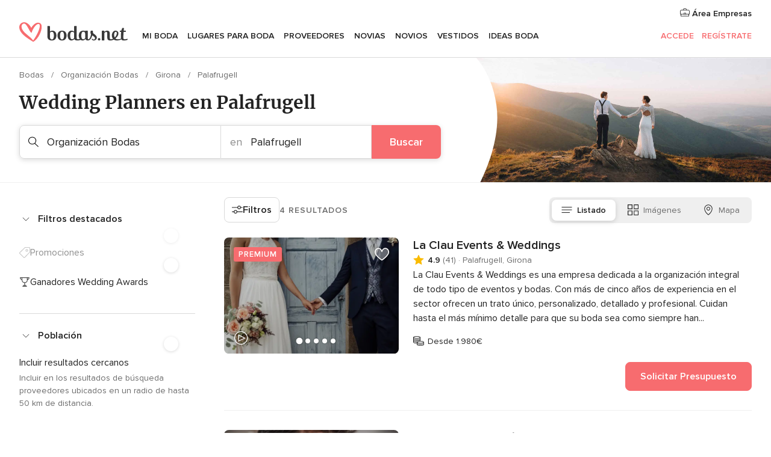

--- FILE ---
content_type: text/html; charset=UTF-8
request_url: https://www.bodas.net/bodas/proveedores/organizacion-bodas/girona/palafrugell
body_size: 41769
content:
<!DOCTYPE html>
<html lang="es-ES" prefix="og: http://ogp.me/ns#">
<head>
<meta http-equiv="Content-Type" content="text/html; charset=utf-8">
<title>Las 10 mejores empresas de WEDDING PLANNER en Palafrugell</title>
<meta name="description" content="El mejor wedding planner para tu boda en Palafrugell. Encuentra organizadores de boda y eventos con las mejores ofertas para tu celebración. ¡Consulta sus precios!">
<meta name="keywords" content="Organización Bodas Palafrugell, Organización Bodas en Palafrugell, Organización Bodas bodas Palafrugell, Organización Bodas boda Palafrugell">
<meta name="robots" content="all">
<meta name="distribution" content="global">
<meta name="rating" content="general">
<meta name="pbdate" content="2:41:49 24/01/2026">
<link rel="canonical" href="https://www.bodas.net/bodas/proveedores/organizacion-bodas/girona/palafrugell">
<link rel="alternate" href="android-app://net.bodas.launcher/bodasnet/m.bodas.net/bodas/proveedores/organizacion-bodas/girona/palafrugell">
<meta name="viewport" content="width=device-width, initial-scale=1.0">
<meta name="apple-custom-itunes-app" content="app-id=598636207">
<meta name="apple-itunes-app" content="app-id=598636207, app-argument=https://app.appsflyer.com/id598636207?pid=WP-iOS-ES&c=WP-ES-LANDINGS&s=es">
<meta name="google-play-app" content="app-id=net.bodas.launcher">
<link rel="shortcut icon" href="https://www.bodas.net/mobile/assets/img/favicon/favicon.png">
<meta property="fb:pages" content="60558433839" />
<meta property="fb:app_id" content="127038310647837" />
<meta property="og:type" content="website" />
<meta property="og:title" content="Encuentra todo lo que necesitas para tu boda" />
<meta property="og:description" content="Porque sabemos cuánta ilusión tienes puesta en tu boda. Porque queremos ayudarte a organizarla y hacer que sea el momento más feliz de tu vida." />
<meta property="og:image" content="https://cdn1.bodas.net/assets/img/directory/headings/bg_directory-hero-organizacion.jpg">
<meta property="og:image:secure_url" content="https://cdn1.bodas.net/assets/img/directory/headings/bg_directory-hero-organizacion.jpg">
<meta property="og:image:alt" content="Encuentra todo lo que necesitas para tu boda">
<meta property="og:url" content="https://www.bodas.net/bodas/proveedores/organizacion-bodas/girona/palafrugell" />
<meta name="twitter:card" content="summary_large_image" />
<link rel="stylesheet" href="https://www.bodas.net/builds/desktop/css/symfnw-ES171-1-20260122-010-1_www_m_/WebBundleResponsiveMarketplaceListingBodas.css">
<script>
var internalTrackingService = internalTrackingService || {
triggerSubmit : function() {},
triggerAbandon : function() {},
loaded : false
};
</script>
<script type="text/javascript">
function getCookie (name) {var b = document.cookie.match('(^|;)\\s*' + name + '\\s*=\\s*([^;]+)'); return b ? unescape(b.pop()) : null}
function overrideOneTrustGeo () {
const otgeoCookie = getCookie('otgeo') || '';
const regexp = /^([A-Za-z]+)(?:,([A-Za-z]+))?$/g;
const matches = [...otgeoCookie.matchAll(regexp)][0];
if (matches) {
const countryCode = matches[1];
const stateCode = matches[2];
const geolocationResponse = {
countryCode
};
if (stateCode) {
geolocationResponse.stateCode = stateCode;
}
return {
geolocationResponse
};
}
}
var OneTrust = overrideOneTrustGeo() || undefined;
</script>
<span class="ot-sdk-show-settings" style="display: none"></span>
<script src="https://cdn.cookielaw.org/scripttemplates/otSDKStub.js" data-language="es-ES" data-domain-script="4354ed50-c10d-4696-9216-1186021c8d0c" data-ignore-ga='true' defer></script>
<script>var isCountryCookiesActiveByDefault=false,CONSENT_ANALYTICS_GROUP="C0002",CONSENT_PERSONALIZATION_GROUP="C0003",CONSENT_TARGETED_ADVERTISING_GROUP="C0004",CONSENT_SOCIAL_MEDIA_GROUP="C0005",cookieConsentContent='',hideCookieConsentLayer= '', OptanonAlertBoxClosed='';hideCookieConsentLayer=getCookie('hideCookieConsentLayer');OptanonAlertBoxClosed=getCookie('OptanonAlertBoxClosed');if(hideCookieConsentLayer==="1"||Boolean(OptanonAlertBoxClosed)){cookieConsentContent=queryStringToJSON(getCookie('OptanonConsent')||'');}function getCookie(e){var o=document.cookie.match("(^|;)\\s*"+e+"\\s*=\\s*([^;]+)");return o?unescape(o.pop()):null}function queryStringToJSON(e){var o=e.split("&"),t={};return o.forEach(function(e){e=e.split("="),t[e[0]]=decodeURIComponent(e[1]||"")}),JSON.parse(JSON.stringify(t))}function isCookieGroupAllowed(e){var o=cookieConsentContent.groups;if("string"!=typeof o){if(!isCountryCookiesActiveByDefault && e===CONSENT_ANALYTICS_GROUP && getCookie('hideCookieConsentLayer')==="1"){return true}return isCountryCookiesActiveByDefault;}for(var t=o.split(","),n=0;n<t.length;n++)if(t[n].indexOf(e,0)>=0)return"1"===t[n].split(":")[1];return!1}function userHasAcceptedTheCookies(){var e=document.getElementsByTagName("body")[0],o=document.createEvent("HTMLEvents");cookieConsentContent=queryStringToJSON(getCookie("OptanonConsent")||""),!0===isCookieGroupAllowed(CONSENT_ANALYTICS_GROUP)&&(o.initEvent("analyticsCookiesHasBeenAccepted",!0,!1),e.dispatchEvent(o)),!0===isCookieGroupAllowed(CONSENT_PERSONALIZATION_GROUP)&&(o.initEvent("personalizationCookiesHasBeenAccepted",!0,!1),e.dispatchEvent(o)),!0===isCookieGroupAllowed(CONSENT_TARGETED_ADVERTISING_GROUP)&&(o.initEvent("targetedAdvertisingCookiesHasBeenAccepted",!0,!1),e.dispatchEvent(o)),!0===isCookieGroupAllowed(CONSENT_SOCIAL_MEDIA_GROUP)&&(o.initEvent("socialMediaAdvertisingCookiesHasBeenAccepted",!0,!1),e.dispatchEvent(o))}</script>
<script>
document.getElementsByTagName('body')[0].addEventListener('oneTrustLoaded', function () {
if (OneTrust.GetDomainData()?.ConsentModel?.Name === 'notice only') {
const cookiePolicyLinkSelector = document.querySelectorAll('.ot-sdk-show-settings')
cookiePolicyLinkSelector.forEach((selector) => {
selector.style.display = 'none'
})
}
})
</script>
<script>
function CMP() {
var body = document.getElementsByTagName('body')[0];
var event = document.createEvent('HTMLEvents');
var callbackIAB = (tcData, success) => {
if (success && (tcData.eventStatus === 'tcloaded' || tcData.eventStatus === 'useractioncomplete')) {
window.__tcfapi('removeEventListener', 2, () => {
}, callbackIAB);
if ((typeof window.Optanon !== "undefined" &&
!window.Optanon.GetDomainData().IsIABEnabled) ||
(tcData.gdprApplies &&
typeof window.Optanon !== "undefined" &&
window.Optanon.GetDomainData().IsIABEnabled &&
getCookie('OptanonAlertBoxClosed'))) {
userHasAcceptedTheCookies();
}
if (isCookieGroupAllowed(CONSENT_ANALYTICS_GROUP) !== true) {
event.initEvent('analyticsCookiesHasBeenDenied', true, false);
body.dispatchEvent(event);
}
if (isCookieGroupAllowed(CONSENT_TARGETED_ADVERTISING_GROUP) !== true) {
event.initEvent('targetedAdvertisingCookiesHasBeenDenied', true, false);
body.dispatchEvent(event);
}
if (tcData.gdprApplies && typeof window.Optanon !== "undefined" && window.Optanon.GetDomainData().IsIABEnabled) {
event.initEvent('IABTcDataReady', true, false);
body.dispatchEvent(event);
} else {
event.initEvent('nonIABCountryDataReady', true, false);
body.dispatchEvent(event);
}
}
}
var cnt = 0;
var consentSetInterval = setInterval(function () {
cnt += 1;
if (cnt === 600) {
userHasAcceptedTheCookies();
clearInterval(consentSetInterval);
}
if (typeof window.Optanon !== "undefined" && !window.Optanon.GetDomainData().IsIABEnabled) {
clearInterval(consentSetInterval);
userHasAcceptedTheCookies();
event.initEvent('oneTrustLoaded', true, false);
body.dispatchEvent(event);
event.initEvent('nonIABCountryDataReady', true, false);
body.dispatchEvent(event);
}
if (typeof window.__tcfapi !== "undefined") {
event.initEvent('oneTrustLoaded', true, false);
body.dispatchEvent(event);
clearInterval(consentSetInterval);
window.__tcfapi('addEventListener', 2, callbackIAB);
}
});
}
function OptanonWrapper() {
CMP();
}
</script>
</head><body>
<script>
var gtagScript = function() { var s = document.createElement("script"), el = document.getElementsByTagName("script")[0]; s.defer = true;
s.src = "https://www.googletagmanager.com/gtag/js?id=G-QDLJBX8LD9";
el.parentNode.insertBefore(s, el);}
window.dataLayer = window.dataLayer || [];
const analyticsGroupOpt = isCookieGroupAllowed(CONSENT_ANALYTICS_GROUP) === true;
const targetedAdsOpt = isCookieGroupAllowed(CONSENT_TARGETED_ADVERTISING_GROUP) === true;
const personalizationOpt = isCookieGroupAllowed(CONSENT_PERSONALIZATION_GROUP) === true;
window['gtag_enable_tcf_support'] = true;
document.getElementsByTagName('body')[0].addEventListener('oneTrustLoaded', function () {
gtagScript();
});
function gtag(){dataLayer.push(arguments);}
gtag('js', new Date());
gtag('consent', 'default', {
'analytics_storage': analyticsGroupOpt ? 'granted' : 'denied',
'ad_storage': targetedAdsOpt ? 'granted' : 'denied',
'ad_user_data': targetedAdsOpt ? 'granted' : 'denied',
'ad_user_personalization': targetedAdsOpt ? 'granted' : 'denied',
'functionality_storage': targetedAdsOpt ? 'granted' : 'denied',
'personalization_storage': personalizationOpt ? 'granted' : 'denied',
'security_storage': 'granted'
});
gtag('set', 'ads_data_redaction', !analyticsGroupOpt);
gtag('set', 'allow_ad_personalization_signals', analyticsGroupOpt);
gtag('set', 'allow_google_signals', analyticsGroupOpt);
gtag('set', 'allow_interest_groups', analyticsGroupOpt);
gtag('config', 'G-QDLJBX8LD9', { groups: 'analytics', 'send_page_view': false });
gtag('config', 'AW-1021727564', { groups: 'adwords' });
</script>

<div id="app-apps-download-banner" class="branch-banner-placeholder branchBannerPlaceholder"></div>

<a class="layoutSkipMain" href="#layoutMain">Ir al contenido principal</a>
<header class="layoutHeader">
<span class="layoutHeader__hamburger app-header-menu-toggle">
<i class="svgIcon app-svg-async svgIcon__list-menu "   data-name="_common/list-menu" data-svg="https://cdn1.bodas.net/assets/svg/optimized/_common/list-menu.svg" data-svg-lazyload="1"></i></span>
<a class="layoutHeader__logoAnchor app-analytics-event-click"
href="https://www.bodas.net/">
<img src="https://www.bodas.net/assets/img/logos/gen_logoHeader.svg"   alt="Bodas"  width="180" height="33"   >
</a>
<nav class="layoutHeader__nav app-header-nav">
<ul class="layoutNavMenu app-header-list">
<li class="layoutNavMenu__header">
<i class="svgIcon app-svg-async svgIcon__close layoutNavMenu__itemClose app-header-menu-toggle"   data-name="_common/close" data-svg="https://cdn1.bodas.net/assets/svg/optimized/_common/close.svg" data-svg-lazyload="1"></i>        </li>
<li class="layoutNavMenu__item app-header-menu-item-openSection layoutNavMenu__item--my_wedding ">
<a href="https://www.bodas.net/organizador-bodas"
class="layoutNavMenu__anchor app-header-menu-itemAnchor app-analytics-track-event-click "
data-tracking-section="header" data-tracking-category="Navigation" data-tracking-category-authed="1"
data-tracking-dt="tools"                >
Mi boda                </a>
<i class="svgIcon app-svg-async svgIcon__angleRightBlood layoutNavMenu__anchorArrow"   data-name="_common/angleRightBlood" data-svg="https://cdn1.bodas.net/assets/svg/optimized/_common/angleRightBlood.svg" data-svg-lazyload="1"></i>
<div class="layoutNavMenuTab app-header-menu-itemDropdown">
<div class="layoutNavMenuTab__layout">
<div class="layoutNavMenuTab__header">
<i class="svgIcon app-svg-async svgIcon__angleLeftBlood layoutNavMenuTab__icon app-header-menu-item-closeSection"   data-name="_common/angleLeftBlood" data-svg="https://cdn1.bodas.net/assets/svg/optimized/_common/angleLeftBlood.svg" data-svg-lazyload="1"></i>    <a class="layoutNavMenuTab__title" href="https://www.bodas.net/organizador-bodas">
Mi boda    </a>
<i class="svgIcon app-svg-async svgIcon__close layoutNavMenuTab__iconClose app-header-menu-toggle"   data-name="_common/close" data-svg="https://cdn1.bodas.net/assets/svg/optimized/_common/close.svg" data-svg-lazyload="1"></i></div>
<div class="layoutNavMenuTabMyWedding">
<div class="layoutNavMenuTabMyWeddingList">
<a class="layoutNavMenuTabMyWedding__title" href="https://www.bodas.net/organizador-bodas">
Mi organizador de boda        </a>
<ul class="layoutNavMenuTabMyWeddingList__content ">
<li class="layoutNavMenuTabMyWeddingList__item layoutNavMenuTabMyWeddingList__item--viewAll">
<a href="https://www.bodas.net/organizador-bodas">Ver todo</a>
</li>
<li class="layoutNavMenuTabMyWeddingList__item "
>
<a href="https://www.bodas.net/agenda-tareas-boda">
<i class="svgIcon app-svg-async svgIcon__checklist layoutNavMenuTabMyWeddingList__itemIcon"   data-name="tools/categories/checklist" data-svg="https://cdn1.bodas.net/assets/svg/optimized/tools/categories/checklist.svg" data-svg-lazyload="1"></i>                        Agenda                    </a>
</li>
<li class="layoutNavMenuTabMyWeddingList__item "
>
<a href="https://www.bodas.net/lista-invitados-boda">
<i class="svgIcon app-svg-async svgIcon__guests layoutNavMenuTabMyWeddingList__itemIcon"   data-name="tools/categories/guests" data-svg="https://cdn1.bodas.net/assets/svg/optimized/tools/categories/guests.svg" data-svg-lazyload="1"></i>                        Invitados                    </a>
</li>
<li class="layoutNavMenuTabMyWeddingList__item "
>
<a href="https://www.bodas.net/organizador-mesas-boda">
<i class="svgIcon app-svg-async svgIcon__tables layoutNavMenuTabMyWeddingList__itemIcon"   data-name="tools/categories/tables" data-svg="https://cdn1.bodas.net/assets/svg/optimized/tools/categories/tables.svg" data-svg-lazyload="1"></i>                        Mesas                    </a>
</li>
<li class="layoutNavMenuTabMyWeddingList__item "
>
<a href="https://www.bodas.net/presupuestador-boda">
<i class="svgIcon app-svg-async svgIcon__budget layoutNavMenuTabMyWeddingList__itemIcon"   data-name="tools/categories/budget" data-svg="https://cdn1.bodas.net/assets/svg/optimized/tools/categories/budget.svg" data-svg-lazyload="1"></i>                        Presupuestador                    </a>
</li>
<li class="layoutNavMenuTabMyWeddingList__item "
>
<a href="https://www.bodas.net/mis-proveedores-boda">
<i class="svgIcon app-svg-async svgIcon__vendors layoutNavMenuTabMyWeddingList__itemIcon"   data-name="tools/categories/vendors" data-svg="https://cdn1.bodas.net/assets/svg/optimized/tools/categories/vendors.svg" data-svg-lazyload="1"></i>                        Proveedores                    </a>
</li>
<li class="layoutNavMenuTabMyWeddingList__item "
>
<a href="https://www.bodas.net/mis-vestidos-novia">
<i class="svgIcon app-svg-async svgIcon__dresses layoutNavMenuTabMyWeddingList__itemIcon"   data-name="tools/categories/dresses" data-svg="https://cdn1.bodas.net/assets/svg/optimized/tools/categories/dresses.svg" data-svg-lazyload="1"></i>                        Vestidos                    </a>
</li>
<li class="layoutNavMenuTabMyWeddingList__item "
>
<a href="https://www.bodas.net/website/index.php?actionReferrer=8">
<i class="svgIcon app-svg-async svgIcon__website layoutNavMenuTabMyWeddingList__itemIcon"   data-name="tools/categories/website" data-svg="https://cdn1.bodas.net/assets/svg/optimized/tools/categories/website.svg" data-svg-lazyload="1"></i>                        Web de boda                    </a>
</li>
<li class="layoutNavMenuTabMyWeddingList__item app-analytics-track-event-click"
data-tracking-category="Navigation"
data-tracking-section="header_venues"
data-tracking-dt="contest"
>
<a href="https://www.bodas.net/sorteo">
<i class="svgIcon app-svg-async svgIcon__contest layoutNavMenuTabMyWeddingList__itemIcon"   data-name="tools/categories/contest" data-svg="https://cdn1.bodas.net/assets/svg/optimized/tools/categories/contest.svg" data-svg-lazyload="1"></i>                        Sorteo                    </a>
</li>
</ul>
</div>
<div class="layoutNavMenuTabMyWeddingBanners">
<div class="layoutNavMenuBannerBox app-header-menu-banner app-link "
data-href="https://www.bodas.net/app-bodas"
>
<div class="layoutNavMenuBannerBox__content">
<p class="layoutNavMenuBannerBox__title">Descárgate la app</p>
<span class="layoutNavMenuBannerBox__subtitle">Organiza tu boda donde y cuando quieras</span>
</div>
<img data-src="https://www.bodas.net/assets/img/logos/square-icon.svg"  class="lazyload layoutNavMenuBannerBox__icon" alt="Icono de app"  width="60" height="60"  >
</div>
<div class="layoutNavMenuBannerBox app-header-menu-banner app-link "
data-href="https://www.bodas.net/album-boda-wedshoots"
>
<div class="layoutNavMenuBannerBox__content">
<a class="layoutNavMenuBannerBox__title" href="https://www.bodas.net/album-boda-wedshoots">Wedshoots</a>
<span class="layoutNavMenuBannerBox__subtitle">Todas las fotos de tus invitados recopiladas en un álbum</span>
</div>
<img data-src="https://www.bodas.net/assets/img/wedshoots/ico_wedshoots.svg"  class="lazyload layoutNavMenuBannerBox__icon" alt="Icono de Wedshoots"  width="60" height="60"  >
</div>
</div>
</div>    </div>
</div>
</li>
<li class="layoutNavMenu__item app-header-menu-item-openSection layoutNavMenu__item--venues ">
<a href="https://www.bodas.net/bodas/banquetes"
class="layoutNavMenu__anchor app-header-menu-itemAnchor app-analytics-track-event-click "
data-tracking-section="header" data-tracking-category="Navigation" data-tracking-category-authed="1"
data-tracking-dt="venues"                >
Lugares para Boda                </a>
<i class="svgIcon app-svg-async svgIcon__angleRightBlood layoutNavMenu__anchorArrow"   data-name="_common/angleRightBlood" data-svg="https://cdn1.bodas.net/assets/svg/optimized/_common/angleRightBlood.svg" data-svg-lazyload="1"></i>
<div class="layoutNavMenuTab app-header-menu-itemDropdown">
<div class="layoutNavMenuTab__layout">
<div class="layoutNavMenuTab__header">
<i class="svgIcon app-svg-async svgIcon__angleLeftBlood layoutNavMenuTab__icon app-header-menu-item-closeSection"   data-name="_common/angleLeftBlood" data-svg="https://cdn1.bodas.net/assets/svg/optimized/_common/angleLeftBlood.svg" data-svg-lazyload="1"></i>    <a class="layoutNavMenuTab__title" href="https://www.bodas.net/bodas/banquetes">
Lugares para Boda    </a>
<i class="svgIcon app-svg-async svgIcon__close layoutNavMenuTab__iconClose app-header-menu-toggle"   data-name="_common/close" data-svg="https://cdn1.bodas.net/assets/svg/optimized/_common/close.svg" data-svg-lazyload="1"></i></div>
<div class="layoutNavMenuTabVenues">
<div class="layoutNavMenuTabVenues__categories">
<div class="layoutNavMenuTabVenuesList">
<a class="layoutNavMenuTabVenues__title"
href="https://www.bodas.net/bodas/banquetes">
Lugares para Boda            </a>
<ul class="layoutNavMenuTabVenuesList__content">
<li class="layoutNavMenuTabVenuesList__item layoutNavMenuTabVenuesList__item--viewAll">
<a href="https://www.bodas.net/bodas/banquetes">Ver todo</a>
</li>
<li class="layoutNavMenuTabVenuesList__item">
<a href="https://www.bodas.net/bodas/banquetes/fincas">
Fincas                        </a>
</li>
<li class="layoutNavMenuTabVenuesList__item">
<a href="https://www.bodas.net/bodas/banquetes/masias">
Masías                        </a>
</li>
<li class="layoutNavMenuTabVenuesList__item">
<a href="https://www.bodas.net/bodas/banquetes/hoteles">
Hoteles                        </a>
</li>
<li class="layoutNavMenuTabVenuesList__item">
<a href="https://www.bodas.net/bodas/banquetes/restaurantes">
Restaurantes                        </a>
</li>
<li class="layoutNavMenuTabVenuesList__item">
<a href="https://www.bodas.net/bodas/banquetes/salones-de-boda">
Salones de Boda                        </a>
</li>
<li class="layoutNavMenuTabVenuesList__item">
<a href="https://www.bodas.net/bodas/banquetes/castillos">
Castillos                        </a>
</li>
<li class="layoutNavMenuTabVenuesList__item">
<a href="https://www.bodas.net/bodas/banquetes/cortijos">
Cortijos                        </a>
</li>
<li class="layoutNavMenuTabVenuesList__item">
<a href="https://www.bodas.net/bodas/banquetes/haciendas">
Haciendas                        </a>
</li>
<li class="layoutNavMenuTabVenuesList__item">
<a href="https://www.bodas.net/bodas/banquetes/bodegas">
Bodegas                        </a>
</li>
<li class="layoutNavMenuTabVenuesList__item">
<a href="https://www.bodas.net/bodas/banquetes/espacios-singulares">
Espacios Singulares                        </a>
</li>
<li class="layoutNavMenuTabVenuesList__item">
<a href="https://www.bodas.net/bodas/banquetes/bodas-en-la-playa">
Bodas en la playa                        </a>
</li>
<li class="layoutNavMenuTabVenuesList__item layoutNavMenuTabVenuesList__item--highlight">
<a href="https://www.bodas.net/promociones/banquetes">
Promociones                        </a>
</li>
</ul>
</div>
</div>
<div class="layoutNavMenuTabVenuesBanners">
<div class="layoutNavMenuBannerBox app-header-menu-banner app-link app-analytics-track-event-click"
data-href="https://www.bodas.net/destination-wedding"
data-tracking-section=header_venues                      data-tracking-category=Navigation                      data-tracking-dt=destination_weddings         >
<div class="layoutNavMenuBannerBox__content">
<p class="layoutNavMenuBannerBox__title">Destination Weddings</p>
<span class="layoutNavMenuBannerBox__subtitle">Cásate en el país que siempre has soñado.</span>
</div>
<img class="svgIcon svgIcon__plane_destination layoutNavMenuBannerBox__icon lazyload" data-src="https://cdn1.bodas.net/assets/svg/original/illustration/plane_destination.svg"  alt="illustration plane destination" width="56" height="56" >    </div>
<div class="layoutNavMenuBannerBox app-header-menu-banner app-link app-analytics-track-event-click"
data-href="https://www.bodas.net/sorteo"
data-tracking-section=header_venues                      data-tracking-category=Navigation                      data-tracking-dt=contest         >
<div class="layoutNavMenuBannerBox__content">
<p class="layoutNavMenuBannerBox__title">Gana 5.000&euro;</p>
<span class="layoutNavMenuBannerBox__subtitle">Participa en la 159ª edición del sorteo de Bodas.net</span>
</div>
<img class="svgIcon svgIcon__stars layoutNavMenuBannerBox__icon lazyload" data-src="https://cdn1.bodas.net/assets/svg/original/illustration/stars.svg"  alt="illustration stars" width="56" height="56" >    </div>
</div>
</div>
</div>
</div>
</li>
<li class="layoutNavMenu__item app-header-menu-item-openSection layoutNavMenu__item--vendors ">
<a href="https://www.bodas.net/bodas/proveedores"
class="layoutNavMenu__anchor app-header-menu-itemAnchor app-analytics-track-event-click "
data-tracking-section="header" data-tracking-category="Navigation" data-tracking-category-authed="1"
data-tracking-dt="vendors"                >
Proveedores                </a>
<i class="svgIcon app-svg-async svgIcon__angleRightBlood layoutNavMenu__anchorArrow"   data-name="_common/angleRightBlood" data-svg="https://cdn1.bodas.net/assets/svg/optimized/_common/angleRightBlood.svg" data-svg-lazyload="1"></i>
<div class="layoutNavMenuTab app-header-menu-itemDropdown">
<div class="layoutNavMenuTab__layout">
<div class="layoutNavMenuTab__header">
<i class="svgIcon app-svg-async svgIcon__angleLeftBlood layoutNavMenuTab__icon app-header-menu-item-closeSection"   data-name="_common/angleLeftBlood" data-svg="https://cdn1.bodas.net/assets/svg/optimized/_common/angleLeftBlood.svg" data-svg-lazyload="1"></i>    <a class="layoutNavMenuTab__title" href="https://www.bodas.net/bodas/proveedores">
Proveedores    </a>
<i class="svgIcon app-svg-async svgIcon__close layoutNavMenuTab__iconClose app-header-menu-toggle"   data-name="_common/close" data-svg="https://cdn1.bodas.net/assets/svg/optimized/_common/close.svg" data-svg-lazyload="1"></i></div>
<div class="layoutNavMenuTabVendors">
<div class="layoutNavMenuTabVendors__content">
<div class="layoutNavMenuTabVendorsList">
<a class="layoutNavMenuTabVendors__title" href="https://www.bodas.net/bodas/proveedores">
Empieza a contratar tus proveedores            </a>
<ul class="layoutNavMenuTabVendorsList__content">
<li class="layoutNavMenuTabVendorsList__item layoutNavMenuTabVendorsList__item--viewAll">
<a href="https://www.bodas.net/bodas/proveedores">Ver todo</a>
</li>
<li class="layoutNavMenuTabVendorsList__item">
<i class="svgIcon app-svg-async svgIcon__categPhoto layoutNavMenuTabVendorsList__itemIcon"   data-name="vendors/categories/categPhoto" data-svg="https://cdn1.bodas.net/assets/svg/optimized/vendors/categories/categPhoto.svg" data-svg-lazyload="1"></i>                        <a href="https://www.bodas.net/bodas/proveedores/fotografos">
Fotógrafos                        </a>
</li>
<li class="layoutNavMenuTabVendorsList__item">
<i class="svgIcon app-svg-async svgIcon__categVideo layoutNavMenuTabVendorsList__itemIcon"   data-name="vendors/categories/categVideo" data-svg="https://cdn1.bodas.net/assets/svg/optimized/vendors/categories/categVideo.svg" data-svg-lazyload="1"></i>                        <a href="https://www.bodas.net/bodas/proveedores/video">
Vídeo                        </a>
</li>
<li class="layoutNavMenuTabVendorsList__item">
<i class="svgIcon app-svg-async svgIcon__categMusic layoutNavMenuTabVendorsList__itemIcon"   data-name="vendors/categories/categMusic" data-svg="https://cdn1.bodas.net/assets/svg/optimized/vendors/categories/categMusic.svg" data-svg-lazyload="1"></i>                        <a href="https://www.bodas.net/bodas/proveedores/musica">
Música                        </a>
</li>
<li class="layoutNavMenuTabVendorsList__item">
<i class="svgIcon app-svg-async svgIcon__categCatering layoutNavMenuTabVendorsList__itemIcon"   data-name="vendors/categories/categCatering" data-svg="https://cdn1.bodas.net/assets/svg/optimized/vendors/categories/categCatering.svg" data-svg-lazyload="1"></i>                        <a href="https://www.bodas.net/bodas/proveedores/catering">
Catering                        </a>
</li>
<li class="layoutNavMenuTabVendorsList__item">
<i class="svgIcon app-svg-async svgIcon__categRental layoutNavMenuTabVendorsList__itemIcon"   data-name="vendors/categories/categRental" data-svg="https://cdn1.bodas.net/assets/svg/optimized/vendors/categories/categRental.svg" data-svg-lazyload="1"></i>                        <a href="https://www.bodas.net/bodas/proveedores/coches-de-boda">
Coches de boda                        </a>
</li>
<li class="layoutNavMenuTabVendorsList__item">
<i class="svgIcon app-svg-async svgIcon__categTransport layoutNavMenuTabVendorsList__itemIcon"   data-name="vendors/categories/categTransport" data-svg="https://cdn1.bodas.net/assets/svg/optimized/vendors/categories/categTransport.svg" data-svg-lazyload="1"></i>                        <a href="https://www.bodas.net/bodas/proveedores/autobuses">
Autobuses                        </a>
</li>
<li class="layoutNavMenuTabVendorsList__item">
<i class="svgIcon app-svg-async svgIcon__categFlower layoutNavMenuTabVendorsList__itemIcon"   data-name="vendors/categories/categFlower" data-svg="https://cdn1.bodas.net/assets/svg/optimized/vendors/categories/categFlower.svg" data-svg-lazyload="1"></i>                        <a href="https://www.bodas.net/bodas/proveedores/floristerias">
Floristerías                        </a>
</li>
<li class="layoutNavMenuTabVendorsList__item">
<i class="svgIcon app-svg-async svgIcon__categInvite layoutNavMenuTabVendorsList__itemIcon"   data-name="vendors/categories/categInvite" data-svg="https://cdn1.bodas.net/assets/svg/optimized/vendors/categories/categInvite.svg" data-svg-lazyload="1"></i>                        <a href="https://www.bodas.net/bodas/proveedores/invitaciones-de-boda">
Invitaciones de boda                        </a>
</li>
<li class="layoutNavMenuTabVendorsList__item">
<i class="svgIcon app-svg-async svgIcon__categGift layoutNavMenuTabVendorsList__itemIcon"   data-name="vendors/categories/categGift" data-svg="https://cdn1.bodas.net/assets/svg/optimized/vendors/categories/categGift.svg" data-svg-lazyload="1"></i>                        <a href="https://www.bodas.net/bodas/proveedores/detalles-de-bodas">
Detalles de bodas                        </a>
</li>
<li class="layoutNavMenuTabVendorsList__item">
<i class="svgIcon app-svg-async svgIcon__categPlane layoutNavMenuTabVendorsList__itemIcon"   data-name="vendors/categories/categPlane" data-svg="https://cdn1.bodas.net/assets/svg/optimized/vendors/categories/categPlane.svg" data-svg-lazyload="1"></i>                        <a href="https://www.bodas.net/bodas/proveedores/viaje-de-novios">
Viaje de novios                        </a>
</li>
</ul>
</div>
<div class="layoutNavMenuTabVendorsListOthers">
<p class="layoutNavMenuTabVendorsListOthers__subtitle">Otras categorías</p>
<ul class="layoutNavMenuTabVendorsListOthers__container">
<li class="layoutNavMenuTabVendorsListOthers__item">
<a href="https://www.bodas.net/bodas/proveedores/mobiliario">
Mobiliario                        </a>
</li>
<li class="layoutNavMenuTabVendorsListOthers__item">
<a href="https://www.bodas.net/bodas/proveedores/carpas">
Carpas                        </a>
</li>
<li class="layoutNavMenuTabVendorsListOthers__item">
<a href="https://www.bodas.net/bodas/proveedores/animacion">
Animación                        </a>
</li>
<li class="layoutNavMenuTabVendorsListOthers__item">
<a href="https://www.bodas.net/bodas/proveedores/decoracion-para-bodas">
Decoración para bodas                        </a>
</li>
<li class="layoutNavMenuTabVendorsListOthers__item">
<a href="https://www.bodas.net/bodas/proveedores/listas-de-boda">
Listas de boda                        </a>
</li>
<li class="layoutNavMenuTabVendorsListOthers__item">
<a href="https://www.bodas.net/bodas/proveedores/organizacion-bodas">
Organización Bodas                        </a>
</li>
<li class="layoutNavMenuTabVendorsListOthers__item">
<a href="https://www.bodas.net/bodas/proveedores/tartas-de-boda">
Tartas de boda                        </a>
</li>
<li class="layoutNavMenuTabVendorsListOthers__item">
<a href="https://www.bodas.net/bodas/proveedores/food-truck-y-mesas-dulces">
Food truck y mesas dulces                        </a>
</li>
<li class="layoutNavMenuTabVendorsListOthers__deals">
<a href="https://www.bodas.net/promociones/proveedores">
Promociones                        </a>
</li>
</ul>
</div>
</div>
<div class="layoutNavMenuTabVendorsBanners">
<div class="layoutNavMenuBannerBox app-header-menu-banner app-link app-analytics-track-event-click"
data-href="https://www.bodas.net/destination-wedding"
data-tracking-section=header_vendors                      data-tracking-category=Navigation                      data-tracking-dt=destination_weddings         >
<div class="layoutNavMenuBannerBox__content">
<p class="layoutNavMenuBannerBox__title">Destination Weddings</p>
<span class="layoutNavMenuBannerBox__subtitle">Cásate en el país que siempre has soñado.</span>
</div>
<img class="svgIcon svgIcon__plane_destination layoutNavMenuBannerBox__icon lazyload" data-src="https://cdn1.bodas.net/assets/svg/original/illustration/plane_destination.svg"  alt="illustration plane destination" width="56" height="56" >    </div>
<div class="layoutNavMenuBannerBox app-header-menu-banner app-link app-analytics-track-event-click"
data-href="https://www.bodas.net/sorteo"
data-tracking-section=header_vendors                      data-tracking-category=Navigation                      data-tracking-dt=contest         >
<div class="layoutNavMenuBannerBox__content">
<p class="layoutNavMenuBannerBox__title">Gana 5.000&euro;</p>
<span class="layoutNavMenuBannerBox__subtitle">Participa en la 159ª edición del sorteo de Bodas.net</span>
</div>
<img class="svgIcon svgIcon__stars layoutNavMenuBannerBox__icon lazyload" data-src="https://cdn1.bodas.net/assets/svg/original/illustration/stars.svg"  alt="illustration stars" width="56" height="56" >    </div>
</div>
<div class="layoutNavMenuTabVendorsOtherTabs">
<div class="layoutNavMenuTabVendorsBride">
<p class="layoutNavMenuTabVendorsOtherTabs__subtitle">Novias</p>
<ul class="layoutNavMenuTabVendorsOtherTabsList">
<li class="layoutNavMenuTabVendorsOtherTabsList__item">
<a href="https://www.bodas.net/bodas/novias/talleres-de-novia">
Talleres de novia                                </a>
</li>
<li class="layoutNavMenuTabVendorsOtherTabsList__item">
<a href="https://www.bodas.net/bodas/novias/tiendas-de-novia">
Tiendas de novia                                </a>
</li>
<li class="layoutNavMenuTabVendorsOtherTabsList__item">
<a href="https://www.bodas.net/bodas/novias/complementos-novia">
Complementos novia                                </a>
</li>
<li class="layoutNavMenuTabVendorsOtherTabsList__item">
<a href="https://www.bodas.net/bodas/novias/joyeria">
Joyería                                </a>
</li>
<li class="layoutNavMenuTabVendorsOtherTabsList__item">
<a href="https://www.bodas.net/bodas/novias/belleza-novias">
Belleza Novias                                </a>
</li>
<li class="layoutNavMenuTabVendorsOtherTabsList__item">
<a href="https://www.bodas.net/bodas/novias/trajes-fiesta">
Trajes fiesta                                </a>
</li>
<li class="layoutNavMenuTabVendorsOtherTabsList__item">
<a href="https://www.bodas.net/bodas/novias/trajes-madrina">
Trajes madrina                                </a>
</li>
<li class="layoutNavMenuTabVendorsOtherTabsList__item">
<a href="https://www.bodas.net/bodas/novias/vestidos-de-arras">
Vestidos de arras                                </a>
</li>
<li class="layoutNavMenuTabVendorsOtherTabsList__item layoutNavMenuTabVendorsOtherTabsList__item--deals">
<a href="https://www.bodas.net/promociones/novias">
Promociones                            </a>
</li>
</ul>
</div>
<div class="layoutNavMenuTabVendorsGrooms">
<p class="layoutNavMenuTabVendorsOtherTabs__subtitle">Novios</p>
<ul class="layoutNavMenuTabVendorsOtherTabsList">
<li class="layoutNavMenuTabVendorsOtherTabsList__item">
<a href="https://www.bodas.net/bodas/novios/trajes-novio">
Trajes novio                                </a>
</li>
<li class="layoutNavMenuTabVendorsOtherTabsList__item">
<a href="https://www.bodas.net/bodas/novios/alquiler-trajes">
Alquiler Trajes                                </a>
</li>
<li class="layoutNavMenuTabVendorsOtherTabsList__item">
<a href="https://www.bodas.net/bodas/novios/complementos-novio">
Complementos novio                                </a>
</li>
<li class="layoutNavMenuTabVendorsOtherTabsList__item">
<a href="https://www.bodas.net/bodas/novios/cuidado-masculino">
Cuidado masculino                                </a>
</li>
<li class="layoutNavMenuTabVendorsOtherTabsList__item layoutNavMenuTabVendorsOtherTabsList__item--deals">
<a href="https://www.bodas.net/promociones/novios">
Promociones                            </a>
</li>
</ul>
</div>
</div>
</div>    </div>
</div>
</li>
<li class="layoutNavMenu__item app-header-menu-item-openSection layoutNavMenu__item--brides ">
<a href="https://www.bodas.net/bodas/novias"
class="layoutNavMenu__anchor app-header-menu-itemAnchor app-analytics-track-event-click "
data-tracking-section="header" data-tracking-category="Navigation" data-tracking-category-authed="1"
>
Novias                </a>
<i class="svgIcon app-svg-async svgIcon__angleRightBlood layoutNavMenu__anchorArrow"   data-name="_common/angleRightBlood" data-svg="https://cdn1.bodas.net/assets/svg/optimized/_common/angleRightBlood.svg" data-svg-lazyload="1"></i>
<div class="layoutNavMenuTab app-header-menu-itemDropdown">
<div class="layoutNavMenuTab__layout">
<div class="layoutNavMenuTab__header">
<i class="svgIcon app-svg-async svgIcon__angleLeftBlood layoutNavMenuTab__icon app-header-menu-item-closeSection"   data-name="_common/angleLeftBlood" data-svg="https://cdn1.bodas.net/assets/svg/optimized/_common/angleLeftBlood.svg" data-svg-lazyload="1"></i>    <a class="layoutNavMenuTab__title" href="https://www.bodas.net/bodas/novias">
Novias    </a>
<i class="svgIcon app-svg-async svgIcon__close layoutNavMenuTab__iconClose app-header-menu-toggle"   data-name="_common/close" data-svg="https://cdn1.bodas.net/assets/svg/optimized/_common/close.svg" data-svg-lazyload="1"></i></div>
<div class="layoutNavMenuTabBridesGrooms">
<div class="layoutNavMenuTabBridesGroomsList">
<a class="layoutNavMenuTabBridesGrooms__title" href="https://www.bodas.net/bodas/novias">
Novias        </a>
<ul class="layoutNavMenuTabBridesGroomsList__content">
<li class="layoutNavMenuTabBridesGroomsList__item layoutNavMenuTabBridesGroomsList__item--viewAll">
<a href="https://www.bodas.net/bodas/novias">Ver todo</a>
</li>
<li class="layoutNavMenuTabBridesGroomsList__item">
<a href="https://www.bodas.net/bodas/novias/talleres-de-novia">
Talleres de novia                    </a>
</li>
<li class="layoutNavMenuTabBridesGroomsList__item">
<a href="https://www.bodas.net/bodas/novias/tiendas-de-novia">
Tiendas de novia                    </a>
</li>
<li class="layoutNavMenuTabBridesGroomsList__item">
<a href="https://www.bodas.net/bodas/novias/complementos-novia">
Complementos novia                    </a>
</li>
<li class="layoutNavMenuTabBridesGroomsList__item">
<a href="https://www.bodas.net/bodas/novias/joyeria">
Joyería                    </a>
</li>
<li class="layoutNavMenuTabBridesGroomsList__item">
<a href="https://www.bodas.net/bodas/novias/belleza-novias">
Belleza Novias                    </a>
</li>
<li class="layoutNavMenuTabBridesGroomsList__item">
<a href="https://www.bodas.net/bodas/novias/trajes-fiesta">
Trajes fiesta                    </a>
</li>
<li class="layoutNavMenuTabBridesGroomsList__item">
<a href="https://www.bodas.net/bodas/novias/trajes-madrina">
Trajes madrina                    </a>
</li>
<li class="layoutNavMenuTabBridesGroomsList__item">
<a href="https://www.bodas.net/bodas/novias/vestidos-de-arras">
Vestidos de arras                    </a>
</li>
<li class="layoutNavMenuTabBridesGroomsList__item layoutNavMenuTabBridesGroomsList__item--highlight">
<a href="https://www.bodas.net/promociones/novias">
Promociones                </a>
</li>
</ul>
</div>
<div class="layoutNavMenuTabBridesGroomsBanner">
<div class="layoutNavMenuBannerBox app-header-menu-banner app-link "
data-href="https://www.bodas.net/vestidos-novias"
>
<div class="layoutNavMenuBannerBox__content">
<p class="layoutNavMenuBannerBox__title">Catálogo de vestidos</p>
<span class="layoutNavMenuBannerBox__subtitle">Elige el tuyo y encuentra tu tienda más cercana.</span>
</div>
<img class="svgIcon svgIcon__dress layoutNavMenuBannerBox__icon lazyload" data-src="https://cdn1.bodas.net/assets/svg/original/illustration/dress.svg"  alt="illustration dress" width="56" height="56" >    </div>
</div>
</div>    </div>
</div>
</li>
<li class="layoutNavMenu__item app-header-menu-item-openSection layoutNavMenu__item--grooms ">
<a href="https://www.bodas.net/bodas/novios"
class="layoutNavMenu__anchor app-header-menu-itemAnchor app-analytics-track-event-click "
data-tracking-section="header" data-tracking-category="Navigation" data-tracking-category-authed="1"
>
Novios                </a>
<i class="svgIcon app-svg-async svgIcon__angleRightBlood layoutNavMenu__anchorArrow"   data-name="_common/angleRightBlood" data-svg="https://cdn1.bodas.net/assets/svg/optimized/_common/angleRightBlood.svg" data-svg-lazyload="1"></i>
<div class="layoutNavMenuTab app-header-menu-itemDropdown">
<div class="layoutNavMenuTab__layout">
<div class="layoutNavMenuTab__header">
<i class="svgIcon app-svg-async svgIcon__angleLeftBlood layoutNavMenuTab__icon app-header-menu-item-closeSection"   data-name="_common/angleLeftBlood" data-svg="https://cdn1.bodas.net/assets/svg/optimized/_common/angleLeftBlood.svg" data-svg-lazyload="1"></i>    <a class="layoutNavMenuTab__title" href="https://www.bodas.net/bodas/novios">
Novios    </a>
<i class="svgIcon app-svg-async svgIcon__close layoutNavMenuTab__iconClose app-header-menu-toggle"   data-name="_common/close" data-svg="https://cdn1.bodas.net/assets/svg/optimized/_common/close.svg" data-svg-lazyload="1"></i></div>
<div class="layoutNavMenuTabBridesGrooms">
<div class="layoutNavMenuTabBridesGroomsList">
<a class="layoutNavMenuTabBridesGrooms__title" href="https://www.bodas.net/bodas/novios">
Novios        </a>
<ul class="layoutNavMenuTabBridesGroomsList__content">
<li class="layoutNavMenuTabBridesGroomsList__item layoutNavMenuTabBridesGroomsList__item--viewAll">
<a href="https://www.bodas.net/bodas/novios">Ver todo</a>
</li>
<li class="layoutNavMenuTabBridesGroomsList__item">
<a href="https://www.bodas.net/bodas/novios/trajes-novio">
Trajes novio                    </a>
</li>
<li class="layoutNavMenuTabBridesGroomsList__item">
<a href="https://www.bodas.net/bodas/novios/alquiler-trajes">
Alquiler Trajes                    </a>
</li>
<li class="layoutNavMenuTabBridesGroomsList__item">
<a href="https://www.bodas.net/bodas/novios/complementos-novio">
Complementos novio                    </a>
</li>
<li class="layoutNavMenuTabBridesGroomsList__item">
<a href="https://www.bodas.net/bodas/novios/cuidado-masculino">
Cuidado masculino                    </a>
</li>
<li class="layoutNavMenuTabBridesGroomsList__item layoutNavMenuTabBridesGroomsList__item--highlight">
<a href="https://www.bodas.net/promociones/novios">
Promociones                </a>
</li>
</ul>
</div>
<div class="layoutNavMenuTabBridesGroomsBanner">
<div class="layoutNavMenuBannerBox app-header-menu-banner app-link "
data-href="https://www.bodas.net/trajes-novio"
>
<div class="layoutNavMenuBannerBox__content">
<p class="layoutNavMenuBannerBox__title">Catálogo de trajes</p>
<span class="layoutNavMenuBannerBox__subtitle">Elige el tuyo y encuentra tu tienda más cercana.</span>
</div>
<img class="svgIcon svgIcon__bowtie_blue layoutNavMenuBannerBox__icon lazyload" data-src="https://cdn1.bodas.net/assets/svg/original/illustration/bowtie_blue.svg"  alt="illustration bowtie blue" width="56" height="56" >    </div>
</div>
</div>    </div>
</div>
</li>
<li class="layoutNavMenu__item app-header-menu-item-openSection layoutNavMenu__item--dresses ">
<a href="https://www.bodas.net/vestidos-novias"
class="layoutNavMenu__anchor app-header-menu-itemAnchor app-analytics-track-event-click "
data-tracking-section="header" data-tracking-category="Navigation" data-tracking-category-authed="1"
data-tracking-dt="dresses"                >
Vestidos                </a>
<i class="svgIcon app-svg-async svgIcon__angleRightBlood layoutNavMenu__anchorArrow"   data-name="_common/angleRightBlood" data-svg="https://cdn1.bodas.net/assets/svg/optimized/_common/angleRightBlood.svg" data-svg-lazyload="1"></i>
<div class="layoutNavMenuTab app-header-menu-itemDropdown">
<div class="layoutNavMenuTab__layout">
<div class="layoutNavMenuTab__header">
<i class="svgIcon app-svg-async svgIcon__angleLeftBlood layoutNavMenuTab__icon app-header-menu-item-closeSection"   data-name="_common/angleLeftBlood" data-svg="https://cdn1.bodas.net/assets/svg/optimized/_common/angleLeftBlood.svg" data-svg-lazyload="1"></i>    <a class="layoutNavMenuTab__title" href="https://www.bodas.net/vestidos-novias">
Vestidos    </a>
<i class="svgIcon app-svg-async svgIcon__close layoutNavMenuTab__iconClose app-header-menu-toggle"   data-name="_common/close" data-svg="https://cdn1.bodas.net/assets/svg/optimized/_common/close.svg" data-svg-lazyload="1"></i></div>
<div class="layoutNavMenuTabDresses">
<div class="layoutNavMenuTabDressesList">
<a class="layoutNavMenuTabDresses__title" href="https://www.bodas.net/vestidos-novias">
Lo último en moda nupcial        </a>
<ul class="layoutNavMenuTabDressesList__content">
<li class="layoutNavMenuTabDressesList__item layoutNavMenuTabDressesList__item--viewAll">
<a href="https://www.bodas.net/vestidos-novias">Ver todo</a>
</li>
<li class="layoutNavMenuTabDressesList__item">
<a href="https://www.bodas.net/vestidos-novias" class="layoutNavMenuTabDressesList__Link">
<i class="svgIcon app-svg-async svgIcon__bride-dress layoutNavMenuTabDressesList__itemIcon"   data-name="dresses/categories/bride-dress" data-svg="https://cdn1.bodas.net/assets/svg/optimized/dresses/categories/bride-dress.svg" data-svg-lazyload="1"></i>                        Novia                    </a>
</li>
<li class="layoutNavMenuTabDressesList__item">
<a href="https://www.bodas.net/trajes-novio" class="layoutNavMenuTabDressesList__Link">
<i class="svgIcon app-svg-async svgIcon__suit layoutNavMenuTabDressesList__itemIcon"   data-name="dresses/categories/suit" data-svg="https://cdn1.bodas.net/assets/svg/optimized/dresses/categories/suit.svg" data-svg-lazyload="1"></i>                        Novio                    </a>
</li>
<li class="layoutNavMenuTabDressesList__item">
<a href="https://www.bodas.net/vestidos-fiesta" class="layoutNavMenuTabDressesList__Link">
<i class="svgIcon app-svg-async svgIcon__dress layoutNavMenuTabDressesList__itemIcon"   data-name="dresses/categories/dress" data-svg="https://cdn1.bodas.net/assets/svg/optimized/dresses/categories/dress.svg" data-svg-lazyload="1"></i>                        Fiesta                    </a>
</li>
</ul>
</div>
<div class="layoutNavMenuTabDressesFeatured">
<p class="layoutNavMenuTabDresses__subtitle">Diseñadores destacados</p>
<div class="layoutNavMenuTabDressesFeatured__content">
<a href="https://www.bodas.net/vestidos-novias/luna-novias--d168">
<figure class="layoutNavMenuTabDressesFeaturedItem">
<img data-src="https://cdn0.bodas.net/cat/vestidos-novias/luna-novias/janid--mfvr758249.jpg"  class="lazyload layoutNavMenuTabDressesFeaturedItem__image" alt="Luna Novias"  width="290" height="406"  >
<figcaption class="layoutNavMenuTabDressesFeaturedItem__name">Luna Novias</figcaption>
</figure>
</a>
<a href="https://www.bodas.net/vestidos-novias/justin-alexander--d304">
<figure class="layoutNavMenuTabDressesFeaturedItem">
<img data-src="https://cdn0.bodas.net/cat/vestidos-novias/justin-alexander/liza--mfvr761531.jpg"  class="lazyload layoutNavMenuTabDressesFeaturedItem__image" alt="Justin Alexander"  width="290" height="406"  >
<figcaption class="layoutNavMenuTabDressesFeaturedItem__name">Justin Alexander</figcaption>
</figure>
</a>
<a href="https://www.bodas.net/vestidos-novias/demetrios--d175">
<figure class="layoutNavMenuTabDressesFeaturedItem">
<img data-src="https://cdn0.bodas.net/cat/vestidos-novias/demetrios/dr407--mfvr751469.jpg"  class="lazyload layoutNavMenuTabDressesFeaturedItem__image" alt="Demetrios"  width="290" height="406"  >
<figcaption class="layoutNavMenuTabDressesFeaturedItem__name">Demetrios</figcaption>
</figure>
</a>
<a href="https://www.bodas.net/vestidos-novias/lillian-west--d440">
<figure class="layoutNavMenuTabDressesFeaturedItem">
<img data-src="https://cdn0.bodas.net/cat/vestidos-novias/lillian-west/66437--mfvr760507.jpg"  class="lazyload layoutNavMenuTabDressesFeaturedItem__image" alt="Lillian West"  width="290" height="406"  >
<figcaption class="layoutNavMenuTabDressesFeaturedItem__name">Lillian West</figcaption>
</figure>
</a>
<a href="https://www.bodas.net/vestidos-novias/sincerity-bridal--d439">
<figure class="layoutNavMenuTabDressesFeaturedItem">
<img data-src="https://cdn0.bodas.net/cat/vestidos-novias/sincerity-bridal/44565--mfvr761013.jpg"  class="lazyload layoutNavMenuTabDressesFeaturedItem__image" alt="Sincerity Bridal"  width="290" height="406"  >
<figcaption class="layoutNavMenuTabDressesFeaturedItem__name">Sincerity Bridal</figcaption>
</figure>
</a>
</div>
</div>
</div>
</div>
</div>
</li>
<li class="layoutNavMenu__item app-header-menu-item-openSection layoutNavMenu__item--articles ">
<a href="https://www.bodas.net/articulos"
class="layoutNavMenu__anchor app-header-menu-itemAnchor app-analytics-track-event-click "
data-tracking-section="header" data-tracking-category="Navigation" data-tracking-category-authed="1"
data-tracking-dt="ideas"                >
Ideas boda                </a>
<i class="svgIcon app-svg-async svgIcon__angleRightBlood layoutNavMenu__anchorArrow"   data-name="_common/angleRightBlood" data-svg="https://cdn1.bodas.net/assets/svg/optimized/_common/angleRightBlood.svg" data-svg-lazyload="1"></i>
<div class="layoutNavMenuTab app-header-menu-itemDropdown">
<div class="layoutNavMenuTab__layout">
<div class="layoutNavMenuTab__header">
<i class="svgIcon app-svg-async svgIcon__angleLeftBlood layoutNavMenuTab__icon app-header-menu-item-closeSection"   data-name="_common/angleLeftBlood" data-svg="https://cdn1.bodas.net/assets/svg/optimized/_common/angleLeftBlood.svg" data-svg-lazyload="1"></i>    <a class="layoutNavMenuTab__title" href="https://www.bodas.net/articulos">
Ideas boda    </a>
<i class="svgIcon app-svg-async svgIcon__close layoutNavMenuTab__iconClose app-header-menu-toggle"   data-name="_common/close" data-svg="https://cdn1.bodas.net/assets/svg/optimized/_common/close.svg" data-svg-lazyload="1"></i></div>
<div class="layoutNavMenuTabArticles">
<div class="layoutNavMenuTabArticlesList">
<a class="layoutNavMenuTabArticles__title" href="https://www.bodas.net/articulos">
Toda la inspiración y consejos para tu boda        </a>
<ul class="layoutNavMenuTabArticlesList__content">
<li class="layoutNavMenuTabArticlesList__item layoutNavMenuTabArticlesList__item--viewAll">
<a href="https://www.bodas.net/articulos">Ver todo</a>
</li>
<li class="layoutNavMenuTabArticlesList__item">
<a href="https://www.bodas.net/articulos/antes-de-la-boda--t1">
Antes de la boda                    </a>
</li>
<li class="layoutNavMenuTabArticlesList__item">
<a href="https://www.bodas.net/articulos/la-ceremonia-de-boda--t2">
La ceremonia de boda                    </a>
</li>
<li class="layoutNavMenuTabArticlesList__item">
<a href="https://www.bodas.net/articulos/el-banquete--t3">
El banquete                    </a>
</li>
<li class="layoutNavMenuTabArticlesList__item">
<a href="https://www.bodas.net/articulos/los-servicios-para-tu-boda--t4">
Los servicios para tu boda                    </a>
</li>
<li class="layoutNavMenuTabArticlesList__item">
<a href="https://www.bodas.net/articulos/moda-nupcial--t5">
Moda nupcial                    </a>
</li>
<li class="layoutNavMenuTabArticlesList__item">
<a href="https://www.bodas.net/articulos/belleza-y-salud--t6">
Belleza y salud                    </a>
</li>
<li class="layoutNavMenuTabArticlesList__item">
<a href="https://www.bodas.net/articulos/luna-de-miel--t7">
Luna de miel                    </a>
</li>
<li class="layoutNavMenuTabArticlesList__item">
<a href="https://www.bodas.net/articulos/despues-de-la-boda--t8">
Después de la boda                    </a>
</li>
<li class="layoutNavMenuTabArticlesList__item">
<a href="https://www.bodas.net/articulos/hazlo-tu-mism@--t35">
Hazlo tú mism@                    </a>
</li>
<li class="layoutNavMenuTabArticlesList__item">
<a href="https://www.bodas.net/articulos/cronicas-de-boda--t36">
Crónicas de boda                    </a>
</li>
</ul>
</div>
<div class="layoutNavMenuTabArticlesBanners">
<div class="layoutNavMenuTabArticlesBannersItem app-header-menu-banner app-link"
data-href="https://www.bodas.net/cronicas-boda">
<figure class="layoutNavMenuTabArticlesBannersItem__figure">
<img data-src="https://www.bodas.net/assets/img/components/header/tabs/realweddings_banner.jpg" data-srcset="https://www.bodas.net/assets/img/components/header/tabs/realweddings_banner@2x.jpg 2x" class="lazyload layoutNavMenuTabArticlesBannersItem__image" alt="Bodas reales"  width="304" height="90"  >
<figcaption class="layoutNavMenuTabArticlesBannersItem__content">
<a href="https://www.bodas.net/cronicas-boda"
title="Bodas reales"
class="layoutNavMenuTabArticlesBannersItem__title">Bodas reales</a>
<p class="layoutNavMenuTabArticlesBannersItem__description">
Cada boda es un mundo y detrás de cada una hay una preciosa historia.            </p>
</figcaption>
</figure>
</div>
<div class="layoutNavMenuTabArticlesBannersItem app-header-menu-banner app-link"
data-href="https://www.bodas.net/luna-de-miel">
<figure class="layoutNavMenuTabArticlesBannersItem__figure">
<img data-src="https://www.bodas.net/assets/img/components/header/tabs/honeymoons_banner.jpg" data-srcset="https://www.bodas.net/assets/img/components/header/tabs/honeymoons_banner@2x.jpg 2x" class="lazyload layoutNavMenuTabArticlesBannersItem__image" alt="Luna de miel"  width="304" height="90"  >
<figcaption class="layoutNavMenuTabArticlesBannersItem__content">
<a href="https://www.bodas.net/luna-de-miel"
title="Luna de miel"
class="layoutNavMenuTabArticlesBannersItem__title">Luna de miel</a>
<p class="layoutNavMenuTabArticlesBannersItem__description">
Encuentra el destino de ensueño para tu luna de miel.            </p>
</figcaption>
</figure>
</div>
</div>
</div>    </div>
</div>
</li>
<li class="layoutNavMenu__item app-header-menu-item-openSection layoutNavMenu__item--community ">
<a href="https://comunidad.bodas.net/"
class="layoutNavMenu__anchor app-header-menu-itemAnchor app-analytics-track-event-click "
data-tracking-section="header" data-tracking-category="Navigation" data-tracking-category-authed="1"
data-tracking-dt="community"                >
Comunidad                </a>
<i class="svgIcon app-svg-async svgIcon__angleRightBlood layoutNavMenu__anchorArrow"   data-name="_common/angleRightBlood" data-svg="https://cdn1.bodas.net/assets/svg/optimized/_common/angleRightBlood.svg" data-svg-lazyload="1"></i>
<div class="layoutNavMenuTab app-header-menu-itemDropdown">
<div class="layoutNavMenuTab__layout">
<div class="layoutNavMenuTab__header">
<i class="svgIcon app-svg-async svgIcon__angleLeftBlood layoutNavMenuTab__icon app-header-menu-item-closeSection"   data-name="_common/angleLeftBlood" data-svg="https://cdn1.bodas.net/assets/svg/optimized/_common/angleLeftBlood.svg" data-svg-lazyload="1"></i>    <a class="layoutNavMenuTab__title" href="https://comunidad.bodas.net/">
Comunidad    </a>
<i class="svgIcon app-svg-async svgIcon__close layoutNavMenuTab__iconClose app-header-menu-toggle"   data-name="_common/close" data-svg="https://cdn1.bodas.net/assets/svg/optimized/_common/close.svg" data-svg-lazyload="1"></i></div>
<div class="layoutNavMenuTabCommunity">
<div class="layoutNavMenuTabCommunityList">
<a class="layoutNavMenuTabCommunity__title" href="https://comunidad.bodas.net/">
Grupos por temática        </a>
<ul class="layoutNavMenuTabCommunityList__content">
<li class="layoutNavMenuTabCommunityList__item layoutNavMenuTabCommunityList__item--viewAll">
<a href="https://comunidad.bodas.net/">Ver todo</a>
</li>
<li class="layoutNavMenuTabCommunityList__item">
<a href="https://comunidad.bodas.net/grupos/grupo-organizar-una-boda">
Grupo Organizar una boda                    </a>
</li>
<li class="layoutNavMenuTabCommunityList__item">
<a href="https://comunidad.bodas.net/grupos/grupo-moda-nupcial">
Grupo Moda Nupcial                    </a>
</li>
<li class="layoutNavMenuTabCommunityList__item">
<a href="https://comunidad.bodas.net/grupos/grupo-antes-de-la-boda">
Grupo Antes de la boda                    </a>
</li>
<li class="layoutNavMenuTabCommunityList__item">
<a href="https://comunidad.bodas.net/grupos/grupo-manualidades-para-bodas">
Grupo Manualidades                    </a>
</li>
<li class="layoutNavMenuTabCommunityList__item">
<a href="https://comunidad.bodas.net/grupos/grupo-luna-de-miel">
Grupo Luna de miel                    </a>
</li>
<li class="layoutNavMenuTabCommunityList__item">
<a href="https://comunidad.bodas.net/grupos/grupo-bodas-net">
Grupo Bodas.net                    </a>
</li>
<li class="layoutNavMenuTabCommunityList__item">
<a href="https://comunidad.bodas.net/grupos/grupo-belleza">
Grupo Belleza                    </a>
</li>
<li class="layoutNavMenuTabCommunityList__item">
<a href="https://comunidad.bodas.net/grupos/grupo-banquetes">
Grupo Banquetes                    </a>
</li>
<li class="layoutNavMenuTabCommunityList__item">
<a href="https://comunidad.bodas.net/grupos/grupo-ceremonia-nupcial">
Grupo Ceremonia Nupcial                    </a>
</li>
<li class="layoutNavMenuTabCommunityList__item">
<a href="https://comunidad.bodas.net/grupos/grupo-recien-casados">
Grupo Recién Casad@s                    </a>
</li>
<li class="layoutNavMenuTabCommunityList__item">
<a href="https://comunidad.bodas.net/grupos/grupo-futuras-mamas">
Grupo Futuras Mamás                    </a>
</li>
<li class="layoutNavMenuTabCommunityList__item">
<a href="https://comunidad.bodas.net/grupos/grupo-bodas-famosas">
Grupo Bodas Famosas                    </a>
</li>
<li class="layoutNavMenuTabCommunityList__item">
<a href="https://comunidad.bodas.net/grupos/grupo-viviendo-juntos">
Grupo Vida en pareja                    </a>
</li>
<li class="layoutNavMenuTabCommunityList__item">
<a href="https://comunidad.bodas.net/grupos/grupo-sorteo">
Grupo Sorteo                    </a>
</li>
<li class="layoutNavMenuTabCommunityList__item">
<a href="https://comunidad.bodas.net/grupos/grupo-soporte">
Grupo Soporte                    </a>
</li>
<li class="layoutNavMenuTabCommunityList__item">
<a href="https://comunidad.bodas.net/grupos/grupo-juegos-boda">
Grupo Juegos y test                    </a>
</li>
<li class="layoutNavMenuTabCommunityList__item">
<a href="https://comunidad.bodas.net/grupos-provincia">
Grupos por Provincia                    </a>
</li>
</ul>
</div>
<div class="layoutNavMenuTabCommunityLast">
<p class="layoutNavMenuTabCommunityLast__subtitle app-header-menu-community app-link"
role="link"
tabindex="0" data-href="https://comunidad.bodas.net/">Entérate de lo último</p>
<ul class="layoutNavMenuTabCommunityLast__list">
<li>
<a href="https://comunidad.bodas.net/">
Posts                    </a>
</li>
<li>
<a href="https://comunidad.bodas.net/fotos">
Fotos                    </a>
</li>
<li>
<a href="https://comunidad.bodas.net/videos">
Vídeos                    </a>
</li>
<li>
<a href="https://comunidad.bodas.net/miembros">
Usuarios                    </a>
</li>
</ul>
</div>
</div>    </div>
</div>
</li>
<li class="layoutNavMenu__itemFooter layoutNavMenu__itemFooter--bordered app-analytics-track-event-click"
data-tracking-section="header"
data-tracking-category="Navigation"
data-tracking-dt="contest"
data-tracking-category-authed="1"
>
<a class="layoutNavMenu__anchorFooter" href="https://www.bodas.net/sorteo">
<i class="svgIcon app-svg-async svgIcon__celebrate "   data-name="_common/celebrate" data-svg="https://cdn1.bodas.net/assets/svg/optimized/_common/celebrate.svg" data-svg-lazyload="1"></i>                    Sorteo de 5.000&euro;                </a>
</li>
<li class="layoutNavMenu__itemFooter">
<a class="layoutNavMenu__anchorFooter" rel="nofollow" href="https://wedshootsapp.onelink.me/2833772549?pid=WP-Android-ES&amp;c=WP-ES-MOBILE&amp;af_dp=wedshoots%3A%2F%2F">WedShoots</a>
</li>
<li class="layoutNavMenu__itemFooter">
<a class="layoutNavMenu__anchorFooter" rel="nofollow" href="https://bodasnet.onelink.me/pqTO?pid=WP-Android-ES&amp;c=WP-ES-MOBILE&amp;af_dp=bodasnet%3A%2F%2F">Descárgate la app</a>
</li>
<li class="layoutNavMenu__itemFooter layoutNavMenu__itemFooter--bordered">
<a class="layoutNavMenu__anchorFooter" href="https://www.bodas.net/emp-Acceso.php" rel="nofollow">
Acceso empresas            </a>
</li>
</ul>
</nav>
<div class="layoutHeader__overlay app-header-menu-toggle app-header-menu-overlay"></div>
<div class="layoutHeader__authArea app-header-auth-area">
<a href="https://www.bodas.net/users-login.php" class="layoutHeader__authNoLoggedAreaMobile" title="Acceso usuarios">
<i class="svgIcon app-svg-async svgIcon__user "   data-name="_common/user" data-svg="https://cdn1.bodas.net/assets/svg/optimized/_common/user.svg" data-svg-lazyload="1"></i>    </a>
<div class="layoutHeader__authNoLoggedArea app-header-auth-area">
<a class="layoutHeader__vendorAuth"
rel="nofollow"
href="https://www.bodas.net/emp-Acceso.php">
<i class="svgIcon app-svg-async svgIcon__briefcase layoutHeader__vendorAuthIcon"   data-name="vendors/briefcase" data-svg="https://cdn1.bodas.net/assets/svg/optimized/vendors/briefcase.svg" data-svg-lazyload="1"></i>    Área Empresas</a>
<ul class="layoutNavMenuAuth">
<li class="layoutNavMenuAuth__item">
<a href="https://www.bodas.net/users-login.php"
class="layoutNavMenuAuth__anchor">Accede</a>
</li>
<li class="layoutNavMenuAuth__item">
<a href="https://www.bodas.net/users-signup.php"
class="layoutNavMenuAuth__anchor">Regístrate</a>
</li>
</ul>    </div>
</div>
</header>
<main id="layoutMain" class="layoutMain">

<nav class="breadcrumb app-breadcrumb   breadcrumb--main ">
<ul class="breadcrumb__list">
<li>
<a  href="https://www.bodas.net/">
Bodas                    </a>
</li>
<li>
<a  href="https://www.bodas.net/bodas/proveedores/organizacion-bodas">
Organización Bodas                    </a>
</li>
<li>
<a  href="https://www.bodas.net/bodas/proveedores/organizacion-bodas/girona">
Girona                    </a>
</li>
<li>
Palafrugell                            </li>
</ul>
</nav>
<article class="listing listing--listViewExperiment  app-listing">
<div class="app-features-container hidden"
data-multi-category-vendor-recommended=""
data-is-vendor-listing="1"
data-is-vendor-view-enabled="1"
data-is-lead-form-validation-enabled="0"
></div>
<style>
.listingHeading:before { background-image: url(/assets/svg/source/vendors/heading-mask.svg ), url( /assets/img/directory/headings/bg_directory-hero-organizacion.jpg ) ;}
</style>
<header class="listingHeading app-heading
listingHeading__nearByListing">
<h1 class="listingHeading__title">Wedding Planners en Palafrugell</h1>
<div class="listingHeading__searcher app-searcher-tracking">
<form class="searcherOpenModal app-searcher-modal suggestCategory         app-smart-searcher    "
method="get"
role="search"
action="https://www.bodas.net/busc.php">
<input type="hidden" name="id_grupo" value="2">
<input type="hidden" name="id_sector" value="28">
<input type="hidden" name="id_region" value="">
<input type="hidden" name="id_provincia" value="3019">
<input type="hidden" name="id_poblacion" value="816050">
<input type="hidden" name="id_geozona" value="">
<input type="hidden" name="geoloc" value="0">
<input type="hidden" name="lat">
<input type="hidden" name="long">
<input type="hidden" name="isBrowseByImagesEnabled" value="">
<input type="hidden" name="keyword" value="">
<input type="hidden" name="faqs[]" value="">
<input type="hidden" name="capacityRange[]" value="">
<i class="svgIcon app-svg-async svgIcon__search searcherOpenModal__icon"   data-name="_common/search" data-svg="https://cdn1.bodas.net/assets/svg/optimized/_common/search.svg" data-svg-lazyload="1"></i>        <div class="searcherOpenModal__inputsContainer app-searcher-inputs-container">
<div class="searcherOpenModal__category app-filter-searcher-input">
<input type="hidden"
name="txtStrSearch"
value="Organización Bodas"
data-last-value="Organización Bodas"
/>
<span class="searcherOpenModal__input  app-searcher-category-input-tracking app-searcher-category-input"
data-last-value="Organización Bodas"
>Organización Bodas</span>
</div>
<div class="searcherOpenModal__location app-searcher-location-input">
<input type="hidden"
name="txtLocSearch"
data-last-value="Palafrugell"
value="Palafrugell"
/>
<span class="searcherOpenModal__input  app-searcher-location-input-tracking" data-last-value="Palafrugell">
Palafrugell            </span>
</div>
</div>
</form>                <form class="searcher app-searcher suggestCategory
app-smart-searcher     app-searcher-simplification"
method="get"
role="search"
action="https://www.bodas.net/busc.php">
<input type="hidden" name="id_grupo" value="2">
<input type="hidden" name="id_sector" value="28">
<input type="hidden" name="id_region" value="">
<input type="hidden" name="id_provincia" value="3019">
<input type="hidden" name="id_poblacion" value="816050">
<input type="hidden" name="id_geozona" value="">
<input type="hidden" name="geoloc" value="0">
<input type="hidden" name="latitude">
<input type="hidden" name="longitude">
<input type="hidden" name="isBrowseByImagesEnabled" value="">
<input type="hidden" name="keyword" value="">
<input type="hidden" name="faqs[]" value="">
<input type="hidden" name="capacityRange[]" value="">
<div class="searcher__category app-filter-searcher-field ">
<i class="svgIcon app-svg-async svgIcon__search searcher__categoryIcon"   data-name="_common/search" data-svg="https://cdn1.bodas.net/assets/svg/optimized/_common/search.svg" data-svg-lazyload="1"></i>                        <input class="searcher__input app-filter-searcher-input app-searcher-category-input-tracking app-searcher-category-input"
type="text"
value="Organización Bodas"
name="txtStrSearch"
data-last-value="Organización Bodas"
data-placeholder-default="Busca por nombre o por categoría"
data-placeholder-focused="Busca por nombre o por categoría"
aria-label="Busca por nombre o por categoría"
placeholder="Busca por nombre o por categoría"
autocomplete="off">
<span class="searcher__categoryReset app-searcher-reset-category">
<i class="svgIcon app-svg-async svgIcon__close searcher__categoryResetIcon"   data-name="_common/close" data-svg="https://cdn1.bodas.net/assets/svg/optimized/_common/close.svg" data-svg-lazyload="1"></i>            </span>
<div class="searcher__placeholder app-filter-searcher-list"></div>
</div>
<div class="searcher__location show-searcher-reset">
<span class="searcher__locationFixedText">en</span>
<input class="searcher__input app-searcher-location-input app-searcher-location-input-tracking"
type="text"
data-last-value="Palafrugell"
data-placeholder-default="Dónde"
placeholder="Dónde"
data-placeholder-focused="Dónde"
aria-label="Dónde"
value="Palafrugell"
name="txtLocSearch"
autocomplete="off">
<span data-href="https://www.bodas.net/busc.php?isClearGeo=1&id_grupo=2&id_sector=28" class="searcher__locationReset app-searcher-reset-location">
<i class="svgIcon app-svg-async svgIcon__close searcher__locationResetIcon"   data-name="_common/close" data-svg="https://cdn1.bodas.net/assets/svg/optimized/_common/close.svg" data-svg-lazyload="1"></i>            </span>
<span class="searcher__locationReset app-searcher-reset-location">
<i class="svgIcon app-svg-async svgIcon__close searcher__locationResetIcon"   data-name="_common/close" data-svg="https://cdn1.bodas.net/assets/svg/optimized/_common/close.svg" data-svg-lazyload="1"></i>        </span>
<div class="searcher__placeholder app-searcher-location-placeholder"></div>
</div>
<button type="submit" class="searcher__submit app-searcher-submit-tracking app-searcher-submit-button">
Buscar                </button>
</form>                    </div>
</header>
<div class="filterButtonBar app-listing-top-filters-bar-container"></div>
<aside class="sidebar app-vendor-listing-sidebar">
<div class="app-outdoor-space-banner-wrapper-aside outdoorBannerWrapperAside">

    <div class="app-outdoor-space-banner"></div>
        </div>
<section id="topbar-filters-menu" class="listingFilters app-listing-filters-wrapper listingFilters__list_view  " role="navigation">
<div class="listingFilters__content ">
<div class="listingFilters__contentHeader">
<span>Filtrar</span>
<button class="app-filter-menu-close">
<i class="svgIcon app-svg-async svgIcon__close listingFilters__contentHeaderClose"   data-name="_common/close" data-svg="https://cdn1.bodas.net/assets/svg/optimized/_common/close.svg" data-svg-lazyload="1"></i>            </button>
</div>
<div class="listingFilters__contentBody app-listing-filters">
<div class="filterHistory">
</div>
<form class="app-listing-filter-form" name="frmSearchFilters" method="GET" action="https://www.bodas.net/search-filters.php" autocomplete="off">
<input type="hidden" name="id_grupo" value="2">
<input type="hidden" name="id_sector" value="28">
<input type="hidden" name="id_region" value="">
<input type="hidden" name="id_provincia" value="3019">
<input type="hidden" name="id_geozona" value="">
<input type="hidden" name="id_poblacion" value="816050">
<input type="hidden" name="distance" value="">
<input type="hidden" name="lat" value="">
<input type="hidden" name="long" value="">
<input type="hidden" name="showmode" value="list">
<input type="hidden" name="NumPage" value="1">
<input type="hidden" name="userSearch" value="1">
<input type="hidden" name="exclFields" value="">
<input type="hidden" name="txtStrSearch" value="">
<input type="hidden" name="keyword" value="">
<input type="hidden" name="isBroadSearch" value="">
<input type="hidden" name="showNearByListing" value="0">
<input type="hidden" name="isNearby" value="0">
<input type="hidden" name="isOrganicSearch" value="1">
<div class="filterOptions filterOptions--filterFeatured app-listing-filters-options" data-filter-name="filterFeatured">
<fieldset>
<div class="filterOptions__header app-listing-filters-collapse-button">
<button class="filterOptions__title"
aria-controls="app-filters-featured"
aria-expanded="true"
tabindex="0">
<i class="svgIcon app-svg-async svgIcon__angleDown filterOptions__icon"   data-name="_common/angleDown" data-svg="https://cdn1.bodas.net/assets/svg/optimized/_common/angleDown.svg" data-svg-lazyload="1"></i>                    <legend>Filtros destacados</legend>
</button>
<div class="filterOptions__count app-listing-filters-count"></div>
</div>
<div class="app-listing-filters-collapse-content">
<ul class="filterOptions__list app-filters-list" id="app-filters-featured">
<li class="filterOptions__item filterOptions__toggleSwitch app-filter-item disabled ">
<span class="filterOptions__toggleSwitch--label">
<i class="svgIcon app-svg-async svgIcon__promosTag "   data-name="vendors/promosTag" data-svg="https://cdn1.bodas.net/assets/svg/optimized/vendors/promosTag.svg" data-svg-lazyload="1"></i>                        Promociones                    </span>
<div class="toggleSwitch app-toggle-switch  ">
<div for="hasDeals" class="toggleSwitch__item ">
<input
id="toggle hasDeals"
class="toggleSwitch__input app-toggle-switch-input app-listing-filter-featured app-listing-filter-featured-deals "
type="checkbox"
name="hasDeals"
value="1"
>
<span class="toggleSwitch__slide "></span>
<label for="toggle" class="toggleSwitch__label" data-enabled="Promociones" data-disabled="Promociones"></label>
</div>
</div>                </li>
<li class="filterOptions__item filterOptions__toggleSwitch app-filter-item  ">
<span class="filterOptions__toggleSwitch--label">
<i class="svgIcon app-svg-async svgIcon__weddingAwards-icon "   data-name="vendors/vendorsFacts/weddingAwards-icon" data-svg="https://cdn1.bodas.net/assets/svg/optimized/vendors/vendorsFacts/weddingAwards-icon.svg" data-svg-lazyload="1"></i>                                                    Ganadores Wedding Awards                                            </span>
<div class="toggleSwitch app-toggle-switch  ">
<div for="isAwardWinners" class="toggleSwitch__item ">
<input
id="toggle isAwardWinners"
class="toggleSwitch__input app-toggle-switch-input app-listing-filter-featured app-listing-filter-featured-awards "
type="checkbox"
name="isAwardWinners"
value="1"
>
<span class="toggleSwitch__slide "></span>
<label for="toggle" class="toggleSwitch__label" data-enabled="Ganadores Wedding Awards" data-disabled="Ganadores Wedding Awards"></label>
</div>
</div>                    </li>
</ul>
</div>
</fieldset>
</div>
<div class="filterOptions  filterOptions--location app-listing-filters-location app-listing-filters-options" data-filter-name="location">
<fieldset>
<div class="filterOptions__header app-listing-filters-collapse-button">
<button class="filterOptions__title"
aria-controls="app-filters-location"
aria-expanded="true"
tabindex="0">
<i class="svgIcon app-svg-async svgIcon__angleDown filterOptions__icon"   data-name="_common/angleDown" data-svg="https://cdn1.bodas.net/assets/svg/optimized/_common/angleDown.svg" data-svg-lazyload="1"></i>                <span id="app-filter-location-searcher-label">
Población                </span>
</button>
<div class="filterOptions__count app-listing-filters-count"></div>
</div>
<div class="app-listing-filters-collapse-content">
<div class="filterOptions__list" id="app-filters-location">
<div class="filterButtonBar filterButtonBar__nearBy filterButtonBar__nearBy--parity app-listing-filters-location-nearby app-filter-item  ">
<span class="filterButtonBar__nearBy--label ">
Incluir resultados cercanos    </span>
<div class="toggleSwitch app-toggle-switch  ">
<div for="showNearBy" class="toggleSwitch__item ">
<input
id="toggle showNearBy"
class="toggleSwitch__input app-toggle-switch-input app-listing-filter-nearBy "
type="checkbox"
name="showNearBy"
value="1"
>
<span class="toggleSwitch__slide "></span>
<label for="toggle" class="toggleSwitch__label" data-enabled="Incluir resultados cercanos" data-disabled="Incluir resultados cercanos"></label>
</div>
</div>    <span class="filterButtonBar__nearBy--info">
Incluir en los resultados de búsqueda proveedores ubicados en un radio de hasta 50 km de distancia.    </span>
</div>                            </div>
</div>
</fieldset>
</div>
<div class="filterOptions app-listing-filter-faqs-tracking app-listing-filters-options app-tracking-faqs-filters" data-question-id="127" data-filter-name="faq127">
<fieldset>
<div class="filterOptions__header app-listing-filters-collapse-button">
<button class="filterOptions__title"
aria-controls="app-filters-faq127"
aria-expanded="true"
tabindex="0">
<i class="svgIcon app-svg-async svgIcon__angleDown filterOptions__icon"   data-name="_common/angleDown" data-svg="https://cdn1.bodas.net/assets/svg/optimized/_common/angleDown.svg" data-svg-lazyload="1"></i>                <legend>Ceremonias</legend>
</button>
<div class="filterOptions__count app-listing-filters-count"></div>
</div>
<div class="app-listing-filters-collapse-content">
<ul class="filterOptions__list app-filters-list" id="app-filters-faq127">
<li class="filterOptions__item app-filter-item" data-testid="filterCategoryOptions">
<div class="checkbox app-form-field"
aria-labelledby="faqs12700388">
<input type="checkbox"
name="faqs[]"
id="faqs12700388"
value="12700388"
class="checkbox__input app-listing-filter-faqs"
>
<label class="checkbox__icon" for="faqs12700388" data-input-value="12700388">
Simbólica        </label>
</div>
</li>
<li class="filterOptions__item app-filter-item" data-testid="filterCategoryOptions">
<div class="checkbox app-form-field"
aria-labelledby="faqs12700389">
<input type="checkbox"
name="faqs[]"
id="faqs12700389"
value="12700389"
class="checkbox__input app-listing-filter-faqs"
>
<label class="checkbox__icon" for="faqs12700389" data-input-value="12700389">
Temática        </label>
</div>
</li>
<li class="filterOptions__item app-filter-item" data-testid="filterCategoryOptions">
<div class="checkbox app-form-field"
aria-labelledby="faqs12700558">
<input type="checkbox"
name="faqs[]"
id="faqs12700558"
value="12700558"
class="checkbox__input app-listing-filter-faqs"
>
<label class="checkbox__icon" for="faqs12700558" data-input-value="12700558">
Al aire libre        </label>
</div>
</li>
<li class="filterOptions__item app-filter-item" data-testid="filterCategoryOptions">
<div class="checkbox app-form-field"
aria-labelledby="faqs12700639">
<input type="checkbox"
name="faqs[]"
id="faqs12700639"
value="12700639"
class="checkbox__input app-listing-filter-faqs"
>
<label class="checkbox__icon" for="faqs12700639" data-input-value="12700639">
En el extranjero        </label>
</div>
</li>
<li class="filterOptions__item app-filter-item" data-testid="filterCategoryOptions">
<div class="checkbox app-form-field"
aria-labelledby="faqs12700390">
<input type="checkbox"
name="faqs[]"
id="faqs12700390"
value="12700390"
class="checkbox__input app-listing-filter-faqs"
>
<label class="checkbox__icon" for="faqs12700390" data-input-value="12700390">
Ecológica        </label>
</div>
</li>
</ul>
</div>
</fieldset>
</div>
</form>
<div class="listingFilters__button app-filter-actions listingFilters__buttonClearClose ">
<button class="filterHistory__reset app-filter-history-remove-all disabled" data-is-filters-button-enabled="1" role="button">
Borrar filtros        </button>
<button type="button" class="button button--block button--primary filterAside__close app-filter-menu-close " role="button"
>
Ver resultados (4)
</button>
</div>
</div>
</div>
<div class="listingFilters__backdrop app-filter-menu-close"></div>
</section>
<div class="app-listing-advertising-banner-small">
</div>
<div class="app-contest-banner"></div>
<div class="app-listing-advertising-banner">
</div>
<div class="app-non-discrimination-banner"></div>
</aside>
<section class="listingContent  app-listing-global-container app-ec-list vendor-list app-internal-tracking-page   gtm-impression-list "
data-it-page="1"
data-ec-list="standard"
data-list-type="Catalog"
data-sorting-type="legacy-sorting"
data-list-sub-type="Standard Directory">
<div class="stickyFilterButtonBarMobile  app-sticky-filter-button-bar-mobile   stickyFilterButtonBarMobile--vendors ">
<div class="stickyFilterButtonBarMobile__wrapper">
<div class="app-filter-button-bar filterButtonBar app-filter-menu-type filterButtonBar--vendors filterButtonBar__parity"
data-show-mode="list">
<button type="button" class="filterButtonBar__openFilter app-filter-menu-toggle  hidden" aria-controls="topbar-filters-menu" aria-expanded="false" aria-pressed="false">
<i class="svgIcon app-svg-async svgIcon__filter filterButtonBar__icon"   data-name="_common/filter" data-svg="https://cdn1.bodas.net/assets/svg/optimized/_common/filter.svg" data-svg-lazyload="1"></i>    Filtros    <span class="filterButtonBar__bullet  app-filter-number-applied-filters">0</span>
</button>
<h2 class="filterButtonBar__results app-number-of-results" data-num-results="4">
4 resultados    </h2>
<div class="app-view-mode filterButtonBar__viewMode  filterButtonBar__views--parity                          " role="navigation">
<button type="button"
class="filterButtonBar__viewModeItem active  filterButtonBar__list "
data-adm1RegionId=""
data-regionId="3019"
data-cityId="816050"
data-regionsOnlyEnabled="0"
data-parameters="?id_grupo=2&amp;id_sector=28&amp;id_provincia=3019&amp;id_poblacion=816050&amp;isNearby=0"
data-mode="list"
data-page="1"
role="radio"
aria-checked="true">
<i class="svgIcon app-svg-async svgIcon__list filterButtonBar__icon"   data-name="_common/list" data-svg="https://cdn1.bodas.net/assets/svg/optimized/_common/list.svg" data-svg-lazyload="1"></i>                Listado    </button>
<button type="button"
class="filterButtonBar__viewModeItem   filterButtonBar__images filterButtonBar__images"
data-adm1RegionId=""
data-regionId="3019"
data-cityId="816050"
data-regionsOnlyEnabled="0"
data-parameters="?id_grupo=2&amp;id_sector=28&amp;id_provincia=3019&amp;id_poblacion=816050&amp;isNearby=0"
data-mode="mosaic"
data-page="1"
role="radio"
aria-checked="false">
<i class="svgIcon app-svg-async svgIcon__squares filterButtonBar__icon"   data-name="_common/squares" data-svg="https://cdn1.bodas.net/assets/svg/optimized/_common/squares.svg" data-svg-lazyload="1"></i>                Imágenes    </button>
<button type="button"
class="filterButtonBar__viewModeItem  app-show-map-modal app-dynamic-map filterButtonBar__map "
data-adm1RegionId=""
data-regionId="3019"
data-cityId="816050"
data-regionsOnlyEnabled="0"
data-parameters="?id_grupo=2&amp;id_sector=28&amp;id_provincia=3019&amp;id_poblacion=816050&amp;isNearby=0"
data-mode="map"
data-page="1"
role="radio"
aria-checked="false">
<i class="svgIcon app-svg-async svgIcon__mapMarkerOutline filterButtonBar__icon"   data-name="_common/mapMarkerOutline" data-svg="https://cdn1.bodas.net/assets/svg/optimized/_common/mapMarkerOutline.svg" data-svg-lazyload="1"></i>                Mapa    </button>
</div>
</div>
</div>
<div class="app-outdoor-space-banner-wrapper-main outdoorBannerWrapperMain">

    <div class="app-outdoor-space-banner"></div>
        </div>
</div>        <div class="app-listing-content">
<ul class="listingContent__listing app-listing-infinite-scroll-target app-vendor-list-tracking-impressions"
data-it-page="1"
data-ec-list="standard"
data-list-type="Catalog"
data-product-listing-type="Directory: Main"
data-list-sub-type="Standard Directory"
data-sort-type="IVOL"
data-category-group-id="2"
data-category-id="28"
data-region-id="3019"
data-region-adm1-id=""
data-city-id="816050"
>
<li class=" gtm-tracking-impression app-ec-item vendorTile vendorTile--list app-catalog-list-vendor app-vendor-tile app-vendor-tile-common app-internal-tracking-item gtm-tracking-impression       app-vendor-viewed          "
data-it-position="1"
data-overall-position="1"
data-vendor-id="59519"
data-vendor-uuid="cf3c5608-90f6-4144-be3c-07154e71df36"
data-storefront-id="60758"
data-city-id="816050"
data-region-id="3019"
data-region-adm1-id="134"
data-category-id="28"
data-category-group-id="2"
data-product-tier="Professional"
data-vendor-visibility-tier="Premium"
data-ec-name="La Clau Events &amp; Weddings"
data-cliente="1"
data-id-directory-score="54801769"
data-vendor-info="{&quot;vendorId&quot;:59519,&quot;price&quot;:&quot;1,980.00&quot;,&quot;currency&quot;:&quot;EUR&quot;,&quot;city&quot;:&quot;Palafrugell&quot;,&quot;region&quot;:&quot;Girona&quot;,&quot;country&quot;:&quot;ES&quot;,&quot;sector&quot;:&quot;Organizaci\u00f3n Bodas&quot;,&quot;address&quot;:{&quot;addr1&quot;:&quot;C\/ Sant Isidre, 21&quot;,&quot;city&quot;:&quot;Girona&quot;,&quot;region&quot;:&quot;Catalu\u00f1a&quot;,&quot;country&quot;:&quot;ES&quot;,&quot;postal_code&quot;:&quot;17121&quot;}}"
data-ribbon=""
data-ribbon-tier="PREMIUM"
data-completion-status="1"
data-ivol-nearby-score="0.656067"
id="vendorTile59519"
aria-label="Proveedor"
data-ec-variant="Premium"
data-track-a="a-click"
data-track-c="Marketplace"
data-track-l="d-desktop+s-list+i-storefront"
data-track-f="d-desktop+s-list+i-save_vendor"
data-is-lite-storefront=""
>
<div class="vendorTileGallery vendorTileGallery--list app-vendor-tile-gallery"
data-track-a="a-click"
data-track-c="Marketplace"
data-track-l="d-desktop+s-img+i-slide"
data-track-r="0"
>
<div class="scrollSnap app-scroll-snap-wrapper scrollSnap--overlay"
role="region" aria-label=" Carrusel">
<button type="button" aria-label="Anterior" class="scrollSnap__arrow scrollSnap__arrow--prev app-scroll-snap-prev disabled"><i class="svgIcon app-svg-async svgIcon__arrowLeftThick "   data-name="arrows/arrowLeftThick" data-svg="https://cdn1.bodas.net/assets/svg/optimized/arrows/arrowLeftThick.svg" data-svg-lazyload="1"></i></button>
<div class="scrollSnap__container app-scroll-snap-container vendorTileGallery__slider" dir="ltr">
<div class="scrollSnap__item app-scroll-snap-item vendorTileGallery__slide"
data-id="0"
data-visualized-slide="false"
><picture class="vendorTileGallery__image"     data-image-name="imageFileName_22021-reportaje-061_1_59519-171283507577900.jpeg">
<source
type="image/webp"
srcset="https://cdn0.bodas.net/vendor/59519/3_2/320/jpg/22021-reportaje-061_1_59519-171283507577900.webp 320w,
https://cdn0.bodas.net/vendor/59519/3_2/640/jpg/22021-reportaje-061_1_59519-171283507577900.webp 640w,
https://cdn0.bodas.net/vendor/59519/3_2/960/jpg/22021-reportaje-061_1_59519-171283507577900.webp 960w" sizes="(min-width: 600px) 640px, calc(100vw - 2rem)">
<img
srcset="https://cdn0.bodas.net/vendor/59519/3_2/320/jpg/22021-reportaje-061_1_59519-171283507577900.jpeg 320w,
https://cdn0.bodas.net/vendor/59519/3_2/640/jpg/22021-reportaje-061_1_59519-171283507577900.jpeg 640w,
https://cdn0.bodas.net/vendor/59519/3_2/960/jpg/22021-reportaje-061_1_59519-171283507577900.jpeg 960w"
src="https://cdn0.bodas.net/vendor/59519/3_2/640/jpg/22021-reportaje-061_1_59519-171283507577900.jpeg"
sizes="(min-width: 600px) 640px, calc(100vw - 2rem)"
alt="La Clau Events & Weddings"
width="640"        height="427"                >
</picture>
</div>
<div class="scrollSnap__item app-scroll-snap-item vendorTileGallery__slide"
data-id="1"
data-visualized-slide="false"
><picture      data-image-name="imageFileName_cnavp0mszoxeym6lbuv7rjziozt76zk5ozyvoeoqnak_1_59519.jpeg">
<source
type="image/webp"
data-srcset="https://cdn0.bodas.net/vendor/59519/3_2/320/jpg/cnavp0mszoxeym6lbuv7rjziozt76zk5ozyvoeoqnak_1_59519.webp 320w,
https://cdn0.bodas.net/vendor/59519/3_2/640/jpg/cnavp0mszoxeym6lbuv7rjziozt76zk5ozyvoeoqnak_1_59519.webp 640w,
https://cdn0.bodas.net/vendor/59519/3_2/960/jpg/cnavp0mszoxeym6lbuv7rjziozt76zk5ozyvoeoqnak_1_59519.webp 960w" sizes="(min-width: 600px) 640px, calc(100vw - 2rem)">
<img
data-srcset="https://cdn0.bodas.net/vendor/59519/3_2/320/jpg/cnavp0mszoxeym6lbuv7rjziozt76zk5ozyvoeoqnak_1_59519.jpeg 320w,
https://cdn0.bodas.net/vendor/59519/3_2/640/jpg/cnavp0mszoxeym6lbuv7rjziozt76zk5ozyvoeoqnak_1_59519.jpeg 640w,
https://cdn0.bodas.net/vendor/59519/3_2/960/jpg/cnavp0mszoxeym6lbuv7rjziozt76zk5ozyvoeoqnak_1_59519.jpeg 960w"
data-src="https://cdn0.bodas.net/vendor/59519/3_2/640/jpg/cnavp0mszoxeym6lbuv7rjziozt76zk5ozyvoeoqnak_1_59519.jpeg"
sizes="(min-width: 600px) 640px, calc(100vw - 2rem)"
alt="Damas de honor de A&J"
width="640"        height="427"        class="lazyload"        >
</picture>
</div>
<div class="scrollSnap__item app-scroll-snap-item vendorTileGallery__slide"
data-id="2"
data-visualized-slide="false"
><picture      data-image-name="imageFileName_nuvis-3_1_59519.jpeg">
<source
type="image/webp"
data-srcset="https://cdn0.bodas.net/vendor/59519/3_2/320/jpg/nuvis-3_1_59519.webp 320w,
https://cdn0.bodas.net/vendor/59519/3_2/640/jpg/nuvis-3_1_59519.webp 640w,
https://cdn0.bodas.net/vendor/59519/3_2/960/jpg/nuvis-3_1_59519.webp 960w" sizes="(min-width: 600px) 640px, calc(100vw - 2rem)">
<img
data-srcset="https://cdn0.bodas.net/vendor/59519/3_2/320/jpg/nuvis-3_1_59519.jpeg 320w,
https://cdn0.bodas.net/vendor/59519/3_2/640/jpg/nuvis-3_1_59519.jpeg 640w,
https://cdn0.bodas.net/vendor/59519/3_2/960/jpg/nuvis-3_1_59519.jpeg 960w"
data-src="https://cdn0.bodas.net/vendor/59519/3_2/640/jpg/nuvis-3_1_59519.jpeg"
sizes="(min-width: 600px) 640px, calc(100vw - 2rem)"
alt="Alba & Jason"
width="640"        height="427"        class="lazyload"        >
</picture>
</div>
<div class="scrollSnap__item app-scroll-snap-item vendorTileGallery__slide"
data-id="3"
data-visualized-slide="false"
><picture      data-image-name="imageFileName_img-2113-1_1_59519.jpeg">
<source
type="image/webp"
data-srcset="https://cdn0.bodas.net/vendor/59519/3_2/320/jpg/img-2113-1_1_59519.webp 320w,
https://cdn0.bodas.net/vendor/59519/3_2/640/jpg/img-2113-1_1_59519.webp 640w,
https://cdn0.bodas.net/vendor/59519/3_2/960/jpg/img-2113-1_1_59519.webp 960w" sizes="(min-width: 600px) 640px, calc(100vw - 2rem)">
<img
data-srcset="https://cdn0.bodas.net/vendor/59519/3_2/320/jpg/img-2113-1_1_59519.jpeg 320w,
https://cdn0.bodas.net/vendor/59519/3_2/640/jpg/img-2113-1_1_59519.jpeg 640w,
https://cdn0.bodas.net/vendor/59519/3_2/960/jpg/img-2113-1_1_59519.jpeg 960w"
data-src="https://cdn0.bodas.net/vendor/59519/3_2/640/jpg/img-2113-1_1_59519.jpeg"
sizes="(min-width: 600px) 640px, calc(100vw - 2rem)"
alt="La novia y sus damitas"
width="640"        height="427"        class="lazyload"        >
</picture>
</div>
<div class="scrollSnap__item app-scroll-snap-item vendorTileGallery__slide"
data-id="4"
data-visualized-slide="false"
><picture      data-image-name="imageFileName_taula-rustica_1_59519.jpeg">
<source
type="image/webp"
data-srcset="https://cdn0.bodas.net/vendor/59519/3_2/320/jpg/taula-rustica_1_59519.webp 320w,
https://cdn0.bodas.net/vendor/59519/3_2/640/jpg/taula-rustica_1_59519.webp 640w,
https://cdn0.bodas.net/vendor/59519/3_2/960/jpg/taula-rustica_1_59519.webp 960w" sizes="(min-width: 600px) 640px, calc(100vw - 2rem)">
<img
data-srcset="https://cdn0.bodas.net/vendor/59519/3_2/320/jpg/taula-rustica_1_59519.jpeg 320w,
https://cdn0.bodas.net/vendor/59519/3_2/640/jpg/taula-rustica_1_59519.jpeg 640w,
https://cdn0.bodas.net/vendor/59519/3_2/960/jpg/taula-rustica_1_59519.jpeg 960w"
data-src="https://cdn0.bodas.net/vendor/59519/3_2/640/jpg/taula-rustica_1_59519.jpeg"
sizes="(min-width: 600px) 640px, calc(100vw - 2rem)"
alt="Mesa rústica"
width="640"        height="427"        class="lazyload"        >
</picture>
</div>
<div class="scrollSnap__item app-scroll-snap-item vendorTileGallery__slide"
data-id="5"
data-visualized-slide="false"
><picture      data-image-name="imageFileName_seating-1_1_59519.jpeg">
<source
type="image/webp"
data-srcset="https://cdn0.bodas.net/vendor/59519/3_2/320/jpg/seating-1_1_59519.webp 320w,
https://cdn0.bodas.net/vendor/59519/3_2/640/jpg/seating-1_1_59519.webp 640w,
https://cdn0.bodas.net/vendor/59519/3_2/960/jpg/seating-1_1_59519.webp 960w" sizes="(min-width: 600px) 640px, calc(100vw - 2rem)">
<img
data-srcset="https://cdn0.bodas.net/vendor/59519/3_2/320/jpg/seating-1_1_59519.jpeg 320w,
https://cdn0.bodas.net/vendor/59519/3_2/640/jpg/seating-1_1_59519.jpeg 640w,
https://cdn0.bodas.net/vendor/59519/3_2/960/jpg/seating-1_1_59519.jpeg 960w"
data-src="https://cdn0.bodas.net/vendor/59519/3_2/640/jpg/seating-1_1_59519.jpeg"
sizes="(min-width: 600px) 640px, calc(100vw - 2rem)"
alt="Seating Plan"
width="640"        height="427"        class="lazyload"        >
</picture>
</div>
<div class="scrollSnap__item app-scroll-snap-item vendorTileGallery__slide"
data-id="6"
data-visualized-slide="false"
><picture      data-image-name="imageFileName_2_1_59519.jpeg">
<source
type="image/webp"
data-srcset="https://cdn0.bodas.net/vendor/59519/3_2/320/jpg/2_1_59519.webp 320w,
https://cdn0.bodas.net/vendor/59519/3_2/640/jpg/2_1_59519.webp 640w,
https://cdn0.bodas.net/vendor/59519/3_2/960/jpg/2_1_59519.webp 960w" sizes="(min-width: 600px) 640px, calc(100vw - 2rem)">
<img
data-srcset="https://cdn0.bodas.net/vendor/59519/3_2/320/jpg/2_1_59519.jpeg 320w,
https://cdn0.bodas.net/vendor/59519/3_2/640/jpg/2_1_59519.jpeg 640w,
https://cdn0.bodas.net/vendor/59519/3_2/960/jpg/2_1_59519.jpeg 960w"
data-src="https://cdn0.bodas.net/vendor/59519/3_2/640/jpg/2_1_59519.jpeg"
sizes="(min-width: 600px) 640px, calc(100vw - 2rem)"
alt="Porta anillos"
width="640"        height="427"        class="lazyload"        >
</picture>
</div>
<div class="scrollSnap__item app-scroll-snap-item vendorTileGallery__slide"
data-id="7"
data-visualized-slide="false"
><picture      data-image-name="imageFileName_nuvis-bn-1_1_59519.jpeg">
<source
type="image/webp"
data-srcset="https://cdn0.bodas.net/vendor/59519/3_2/320/jpg/nuvis-bn-1_1_59519.webp 320w,
https://cdn0.bodas.net/vendor/59519/3_2/640/jpg/nuvis-bn-1_1_59519.webp 640w,
https://cdn0.bodas.net/vendor/59519/3_2/960/jpg/nuvis-bn-1_1_59519.webp 960w" sizes="(min-width: 600px) 640px, calc(100vw - 2rem)">
<img
data-srcset="https://cdn0.bodas.net/vendor/59519/3_2/320/jpg/nuvis-bn-1_1_59519.jpeg 320w,
https://cdn0.bodas.net/vendor/59519/3_2/640/jpg/nuvis-bn-1_1_59519.jpeg 640w,
https://cdn0.bodas.net/vendor/59519/3_2/960/jpg/nuvis-bn-1_1_59519.jpeg 960w"
data-src="https://cdn0.bodas.net/vendor/59519/3_2/640/jpg/nuvis-bn-1_1_59519.jpeg"
sizes="(min-width: 600px) 640px, calc(100vw - 2rem)"
alt="Alba & Jason"
width="640"        height="427"        class="lazyload"        >
</picture>
</div>
<div class="scrollSnap__item app-scroll-snap-item vendorTileGallery__slide"
data-id="8"
data-visualized-slide="false"
><picture      data-image-name="imageFileName_seating-2_1_59519.jpeg">
<source
type="image/webp"
data-srcset="https://cdn0.bodas.net/vendor/59519/3_2/320/jpg/seating-2_1_59519.webp 320w,
https://cdn0.bodas.net/vendor/59519/3_2/640/jpg/seating-2_1_59519.webp 640w,
https://cdn0.bodas.net/vendor/59519/3_2/960/jpg/seating-2_1_59519.webp 960w" sizes="(min-width: 600px) 640px, calc(100vw - 2rem)">
<img
data-srcset="https://cdn0.bodas.net/vendor/59519/3_2/320/jpg/seating-2_1_59519.jpeg 320w,
https://cdn0.bodas.net/vendor/59519/3_2/640/jpg/seating-2_1_59519.jpeg 640w,
https://cdn0.bodas.net/vendor/59519/3_2/960/jpg/seating-2_1_59519.jpeg 960w"
data-src="https://cdn0.bodas.net/vendor/59519/3_2/640/jpg/seating-2_1_59519.jpeg"
sizes="(min-width: 600px) 640px, calc(100vw - 2rem)"
alt="Seating Plan en Olivo"
width="640"        height="427"        class="lazyload"        >
</picture>
</div>
<div class="scrollSnap__item app-scroll-snap-item vendorTileGallery__slide"
data-id="9"
data-visualized-slide="false"
><picture      data-image-name="imageFileName_0510_1_59519.jpeg">
<source
type="image/webp"
data-srcset="https://cdn0.bodas.net/vendor/59519/3_2/320/jpg/0510_1_59519.webp 320w,
https://cdn0.bodas.net/vendor/59519/3_2/640/jpg/0510_1_59519.webp 640w,
https://cdn0.bodas.net/vendor/59519/3_2/960/jpg/0510_1_59519.webp 960w" sizes="(min-width: 600px) 640px, calc(100vw - 2rem)">
<img
data-srcset="https://cdn0.bodas.net/vendor/59519/3_2/320/jpg/0510_1_59519.jpeg 320w,
https://cdn0.bodas.net/vendor/59519/3_2/640/jpg/0510_1_59519.jpeg 640w,
https://cdn0.bodas.net/vendor/59519/3_2/960/jpg/0510_1_59519.jpeg 960w"
data-src="https://cdn0.bodas.net/vendor/59519/3_2/640/jpg/0510_1_59519.jpeg"
sizes="(min-width: 600px) 640px, calc(100vw - 2rem)"
alt="La novia"
width="640"        height="427"        class="lazyload"        >
</picture>
<span class="vendorTileGallery__overlay"><i class="svgIcon app-svg-async svgIcon__picture-polaroid vendorTileGallery__overlay--icon"   data-name="_common/picture-polaroid" data-svg="https://cdn1.bodas.net/assets/svg/optimized/_common/picture-polaroid.svg" data-svg-lazyload="1"></i>Ver 58 fotos más</span></div>
</div>
<button type="button" aria-label="Siguiente" class="scrollSnap__arrow scrollSnap__arrow--next app-scroll-snap-next "><i class="svgIcon app-svg-async svgIcon__arrowRightThick "   data-name="arrows/arrowRightThick" data-svg="https://cdn1.bodas.net/assets/svg/optimized/arrows/arrowRightThick.svg" data-svg-lazyload="1"></i></button>
<div class="scrollSnap__points app-general-item-linked scrollSnap__points--increase">
<div class="scrollSnap__points--container scrollSnap__points--container10">
<span class="scrollSnap__point app-scroll-snap-points active" data-slide="0"></span>
<span class="scrollSnap__point app-scroll-snap-points" data-slide="1"></span>
<span class="scrollSnap__point app-scroll-snap-points" data-slide="2"></span>
<span class="scrollSnap__point app-scroll-snap-points" data-slide="3"></span>
<span class="scrollSnap__point app-scroll-snap-points" data-slide="4"></span>
<span class="scrollSnap__point app-scroll-snap-points" data-slide="5"></span>
<span class="scrollSnap__point app-scroll-snap-points" data-slide="6"></span>
<span class="scrollSnap__point app-scroll-snap-points" data-slide="7"></span>
<span class="scrollSnap__point app-scroll-snap-points" data-slide="8"></span>
<span class="scrollSnap__point app-scroll-snap-points" data-slide="9"></span>
</div>
</div>
</div>
<span class="vendorTag  vendorTag--premium">PREMIUM</span>
<button type="button" class="vendorTileGallery__favorite vendor-  favoriteButton app-favorite-save-vendor "
data-vendor-id="59519"
data-id-sector="28"
data-aria-label-saved="Proveedor añadido a favoritos"
data-tracking-section="vendor_favourite_signup_layer"
aria-label="Añadir proveedor a favoritos"
aria-pressed="false"
data-testid=""
data-insert-source="1">
<i class="svgIcon app-svg-async svgIcon__heartOutlineGrey favoriteButton__heartDisable  "   data-name="_common/heartOutlineGrey" data-svg="https://cdn1.bodas.net/assets/svg/optimized/_common/heartOutlineGrey.svg" data-svg-lazyload="1"></i>    <i class="svgIcon app-svg-async svgIcon__heart favoriteButton__heartActive "   data-name="_common/heart" data-svg="https://cdn1.bodas.net/assets/svg/optimized/_common/heart.svg" data-svg-lazyload="1"></i></button>
<div class="multimedia">
<span class="multimedia__item">
<i class="svgIcon app-svg-async svgIcon__videos multimedia__icon"   data-name="vendors/videos" data-svg="https://cdn1.bodas.net/assets/svg/optimized/vendors/videos.svg" data-svg-lazyload="1"></i>                    </span>
</div>
<span class="vendorViewed app-viewed-tag"></span>
</div>
<div class="vendorTile__content">
<h2>            <a class="vendorTile__title  app-vendor-tile-link app-vendor-viewed"
data-test-id="storefrontTitle" href="https://www.bodas.net/organizacion-bodas/la-clau-events-&-weddings--e59519">La Clau Events & Weddings</a>
</h2>
<div class="app-vendortile-subtitle vendorTile__subtitle link-marker">
<div class="vendorTile__contentRating" aria-label="Valoración 4.9 de 5, 41 opiniones">
<span class="vendorTile__rating">
<i class="svgIcon app-svg-async svgIcon__star vendorTile__icon"   data-name="_common/star" data-svg="https://cdn1.bodas.net/assets/svg/optimized/_common/star.svg" data-svg-lazyload="1"></i>4.9                    </span>(41)
</div>
<span class="vendorTile__location"><span class="vendorTile__locationDot">&nbsp;·&nbsp;</span>Palafrugell, Girona</span>
</div>
<p class="vendorTile__description 120">
<span class="">La Clau Events & Weddings es una empresa dedicada a la organización integral de todo tipo de eventos y bodas. Con más de<span class="app-common-ellipsis readMoreEllipsis">...</span></span><span class="app-show-more-desc read-more-text vendorTile__readMoreButton">Leer más</span><span class="dnone read-more-hidden-text vendorTile__readMoreHiddenText"> cinco años de experiencia en el sector ofrecen un trato único, personalizado, detallado y profesional. Cuidan hasta el más mínimo detalle para que su boda sea como siempre han<span class="app-common-ellipsis">...</span></span>                    </p>
<div class="vendorTileFooter  vendorTileFooter--list">
<div class="vendorTileFooter__content">
<div class="vendorTileFooter__info vendorTileFooter__price ">
<i class="svgIcon app-svg-async svgIcon__pricing vendorTile__icon"   data-name="vendors/pricing" data-svg="https://cdn1.bodas.net/assets/svg/optimized/vendors/pricing.svg" data-svg-lazyload="1"></i>                                                                        Desde 1.980€                                                             </div>
</div>
<div class="vendorTileFooter__containerLead">
<div class=" vendorTileQuickResponse__button">
<button
type="button"
class=" button button--primary vendorTileFooter__button  app-ua-track-event app-vendor-tile-lead app-catalog-lead-btn app-track-segment-click "
data-storefront-id="60758"
data-vendor-id="59519"
data-frm-insert="3"
data-frm-insert-json=""
data-section="showPhone"
aria-label="Solicitar Presupuesto"
data-track-c='LeadTracking'  data-track-a='a-step1'  data-track-l='d-desktop+s-list'  data-track-v='1'  data-track-ni='0'  data-track-cds='{&quot;dimension999&quot;:&quot;[base64]&quot;,&quot;dimension15&quot;:&quot;59519&quot;,&quot;dimension16&quot;:&quot;60758&quot;,&quot;dimension17&quot;:&quot;3&quot;}'                                                                                                 data-lead-with-flexible-dates=""                            data-lead-form-with-services=""                            data-tracking-category="LeadLayer"                >
Solicitar Presupuesto            </button>
</div>
</div>
</div>
</div>
</li>
<li class=" gtm-tracking-impression app-ec-item vendorTile vendorTile--list app-catalog-list-vendor app-vendor-tile app-vendor-tile-common app-internal-tracking-item gtm-tracking-impression       app-vendor-viewed          "
data-it-position="2"
data-overall-position="2"
data-vendor-id="120465"
data-vendor-uuid="36276931-4556-4a1d-b0fe-2265e2860fcd"
data-storefront-id="129211"
data-city-id="816050"
data-region-id="3019"
data-region-adm1-id="134"
data-category-id="28"
data-category-group-id="2"
data-product-tier="Free"
data-vendor-visibility-tier="Free"
data-ec-name="David Galceran Vilà - Maestro de ceremonias"
data-cliente="0"
data-id-directory-score="54736183"
data-vendor-info="{&quot;vendorId&quot;:120465,&quot;price&quot;:&quot;300.00&quot;,&quot;currency&quot;:&quot;EUR&quot;,&quot;city&quot;:&quot;Palafrugell&quot;,&quot;region&quot;:&quot;Girona&quot;,&quot;country&quot;:&quot;ES&quot;,&quot;sector&quot;:&quot;Organizaci\u00f3n Bodas&quot;,&quot;address&quot;:{&quot;addr1&quot;:&quot;Rajola, 39&quot;,&quot;city&quot;:&quot;Girona&quot;,&quot;region&quot;:&quot;Catalu\u00f1a&quot;,&quot;country&quot;:&quot;ES&quot;,&quot;postal_code&quot;:&quot;17200&quot;}}"
data-ribbon=""
data-ribbon-tier="Free"
data-completion-status="1"
data-ivol-nearby-score="0.260718"
id="vendorTile120465"
aria-label="Proveedor"
data-ec-variant="Free"
data-track-a="a-click"
data-track-c="Marketplace"
data-track-l="d-desktop+s-list+i-storefront"
data-track-f="d-desktop+s-list+i-save_vendor"
data-is-lite-storefront="1"
>
<div class="vendorTileGallery vendorTileGallery--list app-vendor-tile-gallery"
data-track-a="a-click"
data-track-c="Marketplace"
data-track-l="d-desktop+s-img+i-slide"
data-track-r="0"
>
<div class="scrollSnap app-scroll-snap-wrapper scrollSnap--overlay"
role="region" aria-label=" Carrusel">
<button type="button" aria-label="Anterior" class="scrollSnap__arrow scrollSnap__arrow--prev app-scroll-snap-prev disabled"><i class="svgIcon app-svg-async svgIcon__arrowLeftThick "   data-name="arrows/arrowLeftThick" data-svg="https://cdn1.bodas.net/assets/svg/optimized/arrows/arrowLeftThick.svg" data-svg-lazyload="1"></i></button>
<div class="scrollSnap__container app-scroll-snap-container vendorTileGallery__slider" dir="ltr">
<div class="scrollSnap__item app-scroll-snap-item vendorTileGallery__slide"
data-id="0"
data-visualized-slide="false"
><picture class="vendorTileGallery__image"     data-image-name="imageFileName_img-20171020-wa0003_1_120465.jpeg">
<source
type="image/webp"
srcset="https://cdn0.bodas.net/vendor/20465/3_2/320/jpg/img-20171020-wa0003_1_120465.webp 320w,
https://cdn0.bodas.net/vendor/20465/3_2/640/jpg/img-20171020-wa0003_1_120465.webp 640w,
https://cdn0.bodas.net/vendor/20465/3_2/960/jpg/img-20171020-wa0003_1_120465.webp 960w" sizes="(min-width: 600px) 640px, calc(100vw - 2rem)">
<img
srcset="https://cdn0.bodas.net/vendor/20465/3_2/320/jpg/img-20171020-wa0003_1_120465.jpeg 320w,
https://cdn0.bodas.net/vendor/20465/3_2/640/jpg/img-20171020-wa0003_1_120465.jpeg 640w,
https://cdn0.bodas.net/vendor/20465/3_2/960/jpg/img-20171020-wa0003_1_120465.jpeg 960w"
src="https://cdn0.bodas.net/vendor/20465/3_2/640/jpg/img-20171020-wa0003_1_120465.jpeg"
sizes="(min-width: 600px) 640px, calc(100vw - 2rem)"
alt="David Galceran Vilà - Maestro de ceremonias"
width="640"        height="427"                >
</picture>
</div>
<div class="scrollSnap__item app-scroll-snap-item vendorTileGallery__slide"
data-id="1"
data-visualized-slide="false"
><picture      data-image-name="imageFileName_22859817-10214846474905727-3828471170231793269-o_1_120465.jpeg">
<source
type="image/webp"
data-srcset="https://cdn0.bodas.net/vendor/20465/3_2/320/jpg/22859817-10214846474905727-3828471170231793269-o_1_120465.webp 320w,
https://cdn0.bodas.net/vendor/20465/3_2/640/jpg/22859817-10214846474905727-3828471170231793269-o_1_120465.webp 640w,
https://cdn0.bodas.net/vendor/20465/3_2/960/jpg/22859817-10214846474905727-3828471170231793269-o_1_120465.webp 960w" sizes="(min-width: 600px) 640px, calc(100vw - 2rem)">
<img
data-srcset="https://cdn0.bodas.net/vendor/20465/3_2/320/jpg/22859817-10214846474905727-3828471170231793269-o_1_120465.jpeg 320w,
https://cdn0.bodas.net/vendor/20465/3_2/640/jpg/22859817-10214846474905727-3828471170231793269-o_1_120465.jpeg 640w,
https://cdn0.bodas.net/vendor/20465/3_2/960/jpg/22859817-10214846474905727-3828471170231793269-o_1_120465.jpeg 960w"
data-src="https://cdn0.bodas.net/vendor/20465/3_2/640/jpg/22859817-10214846474905727-3828471170231793269-o_1_120465.jpeg"
sizes="(min-width: 600px) 640px, calc(100vw - 2rem)"
alt="Muestra de la ceremonia"
width="640"        height="427"        class="lazyload"        >
</picture>
</div>
<div class="scrollSnap__item app-scroll-snap-item vendorTileGallery__slide"
data-id="2"
data-visualized-slide="false"
><picture      data-image-name="imageFileName_david-galceran-oficiant-casaments_1_120465-168725480355089.jpeg">
<source
type="image/webp"
data-srcset="https://cdn0.bodas.net/vendor/20465/3_2/320/jpeg/david-galceran-oficiant-casaments_1_120465-168725480355089.webp 320w,
https://cdn0.bodas.net/vendor/20465/3_2/640/jpeg/david-galceran-oficiant-casaments_1_120465-168725480355089.webp 640w,
https://cdn0.bodas.net/vendor/20465/3_2/960/jpeg/david-galceran-oficiant-casaments_1_120465-168725480355089.webp 960w" sizes="(min-width: 600px) 640px, calc(100vw - 2rem)">
<img
data-srcset="https://cdn0.bodas.net/vendor/20465/3_2/320/jpeg/david-galceran-oficiant-casaments_1_120465-168725480355089.jpeg 320w,
https://cdn0.bodas.net/vendor/20465/3_2/640/jpeg/david-galceran-oficiant-casaments_1_120465-168725480355089.jpeg 640w,
https://cdn0.bodas.net/vendor/20465/3_2/960/jpeg/david-galceran-oficiant-casaments_1_120465-168725480355089.jpeg 960w"
data-src="https://cdn0.bodas.net/vendor/20465/3_2/640/jpeg/david-galceran-oficiant-casaments_1_120465-168725480355089.jpeg"
sizes="(min-width: 600px) 640px, calc(100vw - 2rem)"
alt="A&E Castell de Sant Gregori"
width="640"        height="427"        class="lazyload"        >
</picture>
</div>
<div class="scrollSnap__item app-scroll-snap-item vendorTileGallery__slide"
data-id="3"
data-visualized-slide="false"
><picture      data-image-name="imageFileName_boda-captijn-mooren-sant-roc-150915-58_1_120465.jpeg">
<source
type="image/webp"
data-srcset="https://cdn0.bodas.net/vendor/20465/3_2/320/jpg/boda-captijn-mooren-sant-roc-150915-58_1_120465.webp 320w,
https://cdn0.bodas.net/vendor/20465/3_2/640/jpg/boda-captijn-mooren-sant-roc-150915-58_1_120465.webp 640w,
https://cdn0.bodas.net/vendor/20465/3_2/960/jpg/boda-captijn-mooren-sant-roc-150915-58_1_120465.webp 960w" sizes="(min-width: 600px) 640px, calc(100vw - 2rem)">
<img
data-srcset="https://cdn0.bodas.net/vendor/20465/3_2/320/jpg/boda-captijn-mooren-sant-roc-150915-58_1_120465.jpeg 320w,
https://cdn0.bodas.net/vendor/20465/3_2/640/jpg/boda-captijn-mooren-sant-roc-150915-58_1_120465.jpeg 640w,
https://cdn0.bodas.net/vendor/20465/3_2/960/jpg/boda-captijn-mooren-sant-roc-150915-58_1_120465.jpeg 960w"
data-src="https://cdn0.bodas.net/vendor/20465/3_2/640/jpg/boda-captijn-mooren-sant-roc-150915-58_1_120465.jpeg"
sizes="(min-width: 600px) 640px, calc(100vw - 2rem)"
alt="Ceremonia Hotel Sant Roc"
width="640"        height="427"        class="lazyload"        >
</picture>
</div>
<div class="scrollSnap__item app-scroll-snap-item vendorTileGallery__slide"
data-id="4"
data-visualized-slide="false"
><picture      data-image-name="imageFileName_img-2548_1_120465-157055640276481.jpeg">
<source
type="image/webp"
data-srcset="https://cdn0.bodas.net/vendor/20465/3_2/320/jpeg/img-2548_1_120465-157055640276481.webp 320w,
https://cdn0.bodas.net/vendor/20465/3_2/640/jpeg/img-2548_1_120465-157055640276481.webp 640w,
https://cdn0.bodas.net/vendor/20465/3_2/960/jpeg/img-2548_1_120465-157055640276481.webp 960w" sizes="(min-width: 600px) 640px, calc(100vw - 2rem)">
<img
data-srcset="https://cdn0.bodas.net/vendor/20465/3_2/320/jpeg/img-2548_1_120465-157055640276481.jpeg 320w,
https://cdn0.bodas.net/vendor/20465/3_2/640/jpeg/img-2548_1_120465-157055640276481.jpeg 640w,
https://cdn0.bodas.net/vendor/20465/3_2/960/jpeg/img-2548_1_120465-157055640276481.jpeg 960w"
data-src="https://cdn0.bodas.net/vendor/20465/3_2/640/jpeg/img-2548_1_120465-157055640276481.jpeg"
sizes="(min-width: 600px) 640px, calc(100vw - 2rem)"
alt="Ceremonia Hotel Garbí"
width="640"        height="427"        class="lazyload"        >
</picture>
<span class="vendorTileGallery__overlay"><i class="svgIcon app-svg-async svgIcon__picture-polaroid vendorTileGallery__overlay--icon"   data-name="_common/picture-polaroid" data-svg="https://cdn1.bodas.net/assets/svg/optimized/_common/picture-polaroid.svg" data-svg-lazyload="1"></i>Ver 29 fotos más</span></div>
</div>
<button type="button" aria-label="Siguiente" class="scrollSnap__arrow scrollSnap__arrow--next app-scroll-snap-next "><i class="svgIcon app-svg-async svgIcon__arrowRightThick "   data-name="arrows/arrowRightThick" data-svg="https://cdn1.bodas.net/assets/svg/optimized/arrows/arrowRightThick.svg" data-svg-lazyload="1"></i></button>
<div class="scrollSnap__points app-general-item-linked scrollSnap__points--increase">
<div class="scrollSnap__points--container scrollSnap__points--container5">
<span class="scrollSnap__point app-scroll-snap-points active" data-slide="0"></span>
<span class="scrollSnap__point app-scroll-snap-points" data-slide="1"></span>
<span class="scrollSnap__point app-scroll-snap-points" data-slide="2"></span>
<span class="scrollSnap__point app-scroll-snap-points" data-slide="3"></span>
<span class="scrollSnap__point app-scroll-snap-points" data-slide="4"></span>
</div>
</div>
</div>
<button type="button" class="vendorTileGallery__favorite vendor-  favoriteButton app-favorite-save-vendor "
data-vendor-id="120465"
data-id-sector="28"
data-aria-label-saved="Proveedor añadido a favoritos"
data-tracking-section="vendor_favourite_signup_layer"
aria-label="Añadir proveedor a favoritos"
aria-pressed="false"
data-testid=""
data-insert-source="1">
<i class="svgIcon app-svg-async svgIcon__heartOutlineGrey favoriteButton__heartDisable  "   data-name="_common/heartOutlineGrey" data-svg="https://cdn1.bodas.net/assets/svg/optimized/_common/heartOutlineGrey.svg" data-svg-lazyload="1"></i>    <i class="svgIcon app-svg-async svgIcon__heart favoriteButton__heartActive "   data-name="_common/heart" data-svg="https://cdn1.bodas.net/assets/svg/optimized/_common/heart.svg" data-svg-lazyload="1"></i></button>
<div class="multimedia">
</div>
<span class="vendorViewed app-viewed-tag"></span>
</div>
<div class="vendorTile__content">
<h2>            <a class="vendorTile__title  app-vendor-tile-link app-vendor-viewed"
data-test-id="storefrontTitle" href="https://www.bodas.net/organizacion-bodas/david-galceran-vila-maestro-de-ceremonias--e120465">David Galceran Vilà - Maestro de ceremonias</a>
</h2>
<div class="app-vendortile-subtitle vendorTile__subtitle link-marker">
<div class="vendorTile__contentRating" aria-label="Valoración 5.0 de 5, 11 opiniones">
<span class="vendorTile__rating">
<i class="svgIcon app-svg-async svgIcon__star vendorTile__icon"   data-name="_common/star" data-svg="https://cdn1.bodas.net/assets/svg/optimized/_common/star.svg" data-svg-lazyload="1"></i>5.0                    </span>(11)
</div>
<span class="vendorTile__location"><span class="vendorTile__locationDot">&nbsp;·&nbsp;</span>Palafrugell, Girona</span>
</div>
<p class="vendorTile__description 120">
<span class="">David Galceran Vilà ofrece los servicios de oficiante y maestro de ceremonias profesional para bodas. Las ceremonias que<span class="app-common-ellipsis readMoreEllipsis">...</span></span><span class="app-show-more-desc read-more-text vendorTile__readMoreButton">Leer más</span><span class="dnone read-more-hidden-text vendorTile__readMoreHiddenText"> realiza pueden ser civiles, religiosas, temáticas, protocolarias, sin límites, y dependiendo de los gustos y preferencias de cada pareja.
Servicios que ofreceCon larga experiencia<span class="app-common-ellipsis">...</span></span>                    </p>
<div class="vendorTileFooter  vendorTileFooter--list">
<div class="vendorTileFooter__content">
<div class="vendorTileFooter__info vendorTileFooter__price ">
<i class="svgIcon app-svg-async svgIcon__pricing vendorTile__icon"   data-name="vendors/pricing" data-svg="https://cdn1.bodas.net/assets/svg/optimized/vendors/pricing.svg" data-svg-lazyload="1"></i>                                                                        Desde 300€                                                             </div>
</div>
<div class="vendorTileFooter__containerLead">
<div class=" vendorTileQuickResponse__button">
<button
type="button"
class=" button button--primary vendorTileFooter__button  app-ua-track-event app-vendor-tile-lead app-catalog-lead-btn app-track-segment-click "
data-storefront-id="129211"
data-vendor-id="120465"
data-frm-insert="3"
data-frm-insert-json=""
data-section="showPhone"
aria-label="Solicitar Presupuesto"
data-track-c='LeadTracking'  data-track-a='a-step1'  data-track-l='d-desktop+s-list'  data-track-v='1'  data-track-ni='0'  data-track-cds='{&quot;dimension999&quot;:&quot;[base64]&quot;,&quot;dimension15&quot;:&quot;120465&quot;,&quot;dimension16&quot;:&quot;129211&quot;,&quot;dimension17&quot;:&quot;3&quot;}'                                                                                                 data-lead-with-flexible-dates=""                            data-lead-form-with-services=""                            data-tracking-category="LeadLayer"                >
Solicitar Presupuesto            </button>
</div>
</div>
</div>
</div>
</li>
<li class="vendorTilePena vendorTilePena--list app-vendor-tile-penalized app-vendor-tile-common gtm-tracking-impression "
id="vendorTile50150"
data-vendor-id="50150"
data-storefront-id="50256"
data-ec-name="Miriam Escrivá"
data-cliente="-2"
data-it-position="3"
data-id-directory-score="50058398"
data-vendor-visibility-tier="Depositioned"
data-ec-variant="Depositioned"
data-track-a="a-click"
data-track-c="Marketplace"
data-track-l="d-desktop+s-list+i-storefront"
data-track-f="d-desktop+s-list+i-save_vendor"
>
<div class="vendorTilePena__image">
<picture      data-image-name="imageFileName_banquet-5_1_50150-157486990230206.jpeg">
<source
type="image/webp"
srcset="https://cdn0.bodas.net/vendor/50150/3_2/320/jpg/banquet-5_1_50150-157486990230206.webp 320w,
https://cdn0.bodas.net/vendor/50150/3_2/640/jpg/banquet-5_1_50150-157486990230206.webp 640w,
https://cdn0.bodas.net/vendor/50150/3_2/960/jpg/banquet-5_1_50150-157486990230206.webp 960w" sizes="(min-width: 600px) 640px, calc(100vw - 2rem)">
<img
srcset="https://cdn0.bodas.net/vendor/50150/3_2/320/jpg/banquet-5_1_50150-157486990230206.jpeg 320w,
https://cdn0.bodas.net/vendor/50150/3_2/640/jpg/banquet-5_1_50150-157486990230206.jpeg 640w,
https://cdn0.bodas.net/vendor/50150/3_2/960/jpg/banquet-5_1_50150-157486990230206.jpeg 960w"
src="https://cdn0.bodas.net/vendor/50150/3_2/640/jpg/banquet-5_1_50150-157486990230206.jpeg"
sizes="(min-width: 600px) 640px, calc(100vw - 2rem)"
alt="Miriam Escrivá"
width="640"        height="427"                >
</picture>
<button type="button" class="vendorTilePena__favorite vendor-  favoriteButton app-favorite-save-vendor "
data-vendor-id="50150"
data-id-sector="28"
data-aria-label-saved="Proveedor añadido a favoritos"
data-tracking-section=""
aria-label="Añadir proveedor a favoritos"
aria-pressed="false"
data-testid=""
data-insert-source="1">
<i class="svgIcon app-svg-async svgIcon__heartOutlineGrey favoriteButton__heartDisable  "   data-name="_common/heartOutlineGrey" data-svg="https://cdn1.bodas.net/assets/svg/optimized/_common/heartOutlineGrey.svg" data-svg-lazyload="1"></i>    <i class="svgIcon app-svg-async svgIcon__heart favoriteButton__heartActive "   data-name="_common/heart" data-svg="https://cdn1.bodas.net/assets/svg/optimized/_common/heart.svg" data-svg-lazyload="1"></i></button>
</div>
<div class="vendorTilePena__content">
<h2><a class="vendorTilePena__title app-vendor-tile-penalized-link"
target="_blank"               href="https://www.bodas.net/organizacion-bodas/miriam-escriva--e50150">Miriam Escrivá</a></h2>
<div class="vendorTilePena__subtitle">
Palafrugell, Girona        </div>
<p class="vendorTilePena__description 120">
<span class="">Escrivá Events, es una empresa de organización de bodas que os ayudará en toda la organización de vuestro día y desde el<span class="app-common-ellipsis readMoreEllipsis">...</span></span><span class="app-show-more-desc read-more-text vendorTile__readMoreButton">Leer más</span><span class="dnone read-more-hidden-text vendorTile__readMoreHiddenText"> primer momento estará a vuestro lado haciendo realidad vuestros sueños. Si queréis que vuestra boda sea un fiel reflejo de vuestra esencia y esté personalizada hasta el más mínimo<span class="app-common-ellipsis">...</span></span>            </p>
</div>
</li>
<li class="vendorTilePena vendorTilePena--list app-vendor-tile-penalized app-vendor-tile-common gtm-tracking-impression app-last-listing-item"
id="vendorTile131035"
data-vendor-id="131035"
data-storefront-id="141231"
data-ec-name="My Wild Wedding"
data-cliente="-2"
data-it-position="4"
data-id-directory-score="45621688"
data-vendor-visibility-tier="Depositioned"
data-ec-variant="Depositioned"
data-track-a="a-click"
data-track-c="Marketplace"
data-track-l="d-desktop+s-list+i-storefront"
data-track-f="d-desktop+s-list+i-save_vendor"
>
<div class="vendorTilePena__image">
<picture      data-image-name="imageFileName_dsc-8797_1_131035-1561113556.jpeg">
<source
type="image/webp"
srcset="https://cdn0.bodas.net/vendor/31035/3_2/320/jpg/dsc-8797_1_131035-1561113556.webp 320w,
https://cdn0.bodas.net/vendor/31035/3_2/640/jpg/dsc-8797_1_131035-1561113556.webp 640w,
https://cdn0.bodas.net/vendor/31035/3_2/960/jpg/dsc-8797_1_131035-1561113556.webp 960w" sizes="(min-width: 600px) 640px, calc(100vw - 2rem)">
<img
srcset="https://cdn0.bodas.net/vendor/31035/3_2/320/jpg/dsc-8797_1_131035-1561113556.jpeg 320w,
https://cdn0.bodas.net/vendor/31035/3_2/640/jpg/dsc-8797_1_131035-1561113556.jpeg 640w,
https://cdn0.bodas.net/vendor/31035/3_2/960/jpg/dsc-8797_1_131035-1561113556.jpeg 960w"
src="https://cdn0.bodas.net/vendor/31035/3_2/640/jpg/dsc-8797_1_131035-1561113556.jpeg"
sizes="(min-width: 600px) 640px, calc(100vw - 2rem)"
alt="My Wild Wedding"
width="640"        height="427"                >
</picture>
<button type="button" class="vendorTilePena__favorite vendor-  favoriteButton app-favorite-save-vendor "
data-vendor-id="131035"
data-id-sector="28"
data-aria-label-saved="Proveedor añadido a favoritos"
data-tracking-section=""
aria-label="Añadir proveedor a favoritos"
aria-pressed="false"
data-testid=""
data-insert-source="1">
<i class="svgIcon app-svg-async svgIcon__heartOutlineGrey favoriteButton__heartDisable  "   data-name="_common/heartOutlineGrey" data-svg="https://cdn1.bodas.net/assets/svg/optimized/_common/heartOutlineGrey.svg" data-svg-lazyload="1"></i>    <i class="svgIcon app-svg-async svgIcon__heart favoriteButton__heartActive "   data-name="_common/heart" data-svg="https://cdn1.bodas.net/assets/svg/optimized/_common/heart.svg" data-svg-lazyload="1"></i></button>
</div>
<div class="vendorTilePena__content">
<h2><a class="vendorTilePena__title app-vendor-tile-penalized-link"
target="_blank"               href="https://www.bodas.net/organizacion-bodas/my-wild-wedding--e131035">My Wild Wedding</a></h2>
<div class="vendorTilePena__subtitle">
Palafrugell, Girona        </div>
<p class="vendorTilePena__description 120">
<span class="">En My Wild Wedding quieren ayudaros a apostar por lo inmaterial y a escapar de lo establecido, a vivir y sumar una<span class="app-common-ellipsis readMoreEllipsis">...</span></span><span class="app-show-more-desc read-more-text vendorTile__readMoreButton">Leer más</span><span class="dnone read-more-hidden-text vendorTile__readMoreHiddenText"> experiencia más en vuestras vidas. Enamorados de las parejas que quieren vibrar, reír, llorar y despeinarse sin importarles nada más que celebrar el amor junto a aquellos que más les<span class="app-common-ellipsis">...</span></span>            </p>
</div>
</li>
</ul>
</div>
<div class="listingContent__pagination app-pagination-container">
</div>
<div class="app-nearby-vendors app-nearby-vendors-no-ajax">
<section class="nearbyVendors app-nearby-cities app-vendor-list-tracking-impressions"
data-it-page="1"
data-ec-list="standard"
data-list-type="Catalog"
data-product-listing-type="Directory: Nearby Vendors"
data-list-sub-type="Standard Directory"
data-sort-type="IVOL"
data-category-group-id="2"
data-category-id="28"
data-region-id="3019"
data-region-adm1-id=""
data-city-id="816050"
>
<h3 class="nearbyVendors__title">Otras opciones cerca de Palafrugell</h3>
<ul class="listingContent__listing">
<li class=" gtm-tracking-impression app-ec-item vendorTile vendorTile--list app-catalog-list-vendor app-vendor-tile app-vendor-tile-common app-internal-tracking-item gtm-tracking-impression       app-vendor-viewed          "
data-it-position="1"
data-overall-position="1"
data-vendor-id="268709"
data-vendor-uuid="15e12f25-80cb-4fd2-897e-ad50f4e0ebcc"
data-storefront-id="294323"
data-city-id="814826"
data-region-id="3019"
data-region-adm1-id="134"
data-category-id="28"
data-category-group-id="2"
data-product-tier="Professional"
data-vendor-visibility-tier="Premium"
data-ec-name="Celebrem"
data-cliente="1"
data-id-directory-score="54802183"
data-vendor-info="{&quot;vendorId&quot;:268709,&quot;price&quot;:&quot;800.00&quot;,&quot;currency&quot;:&quot;EUR&quot;,&quot;city&quot;:&quot;Pals&quot;,&quot;region&quot;:&quot;Girona&quot;,&quot;country&quot;:&quot;ES&quot;,&quot;sector&quot;:&quot;Organizaci\u00f3n Bodas&quot;,&quot;address&quot;:{&quot;addr1&quot;:&quot;Carrer dels Pins, 2&quot;,&quot;city&quot;:&quot;Girona&quot;,&quot;region&quot;:&quot;Catalu\u00f1a&quot;,&quot;country&quot;:&quot;ES&quot;,&quot;postal_code&quot;:&quot;17256&quot;}}"
data-ribbon=""
data-ribbon-tier=""
data-completion-status="0.9"
data-ivol-nearby-score="36501"
id="vendorTile268709"
aria-label="Proveedor"
data-map-marker="{&quot;type&quot;:2,&quot;category&quot;:&quot;28&quot;,&quot;name&quot;:&quot;Celebrem&quot;,&quot;searchPosition&quot;:0,&quot;storefrontId&quot;:&quot;294323&quot;,&quot;vendorId&quot;:&quot;268709&quot;,&quot;lat&quot;:&quot;41.9825&quot;,&quot;lng&quot;:&quot;3.16912&quot;}"
data-ec-variant="Premium"
data-track-a="a-click"
data-track-c="Marketplace"
data-track-l="d-desktop+s-list+i-storefront"
data-track-f="d-desktop+s-list+i-save_vendor"
data-is-lite-storefront=""
>
<div class="vendorTileGallery vendorTileGallery--list app-vendor-tile-gallery"
data-track-a="a-click"
data-track-c="Marketplace"
data-track-l="d-desktop+s-img+i-slide"
data-track-r="0"
>
<div class="scrollSnap app-scroll-snap-wrapper scrollSnap--overlay"
role="region" aria-label=" Carrusel">
<button type="button" aria-label="Anterior" class="scrollSnap__arrow scrollSnap__arrow--prev app-scroll-snap-prev disabled"><i class="svgIcon app-svg-async svgIcon__arrowLeftThick "   data-name="arrows/arrowLeftThick" data-svg="https://cdn1.bodas.net/assets/svg/optimized/arrows/arrowLeftThick.svg" data-svg-lazyload="1"></i></button>
<div class="scrollSnap__container app-scroll-snap-container vendorTileGallery__slider" dir="ltr">
<div class="scrollSnap__item app-scroll-snap-item vendorTileGallery__slide"
data-id="0"
data-visualized-slide="false"
><picture class="vendorTileGallery__image"     data-image-name="imageFileName_f18a1519-editar_1_268709-176493931367689.jpeg">
<source
type="image/webp"
srcset="https://cdn0.bodas.net/vendor/68709/3_2/320/jpg/f18a1519-editar_1_268709-176493931367689.webp 320w,
https://cdn0.bodas.net/vendor/68709/3_2/640/jpg/f18a1519-editar_1_268709-176493931367689.webp 640w,
https://cdn0.bodas.net/vendor/68709/3_2/960/jpg/f18a1519-editar_1_268709-176493931367689.webp 960w" sizes="(min-width: 600px) 640px, calc(100vw - 2rem)">
<img
srcset="https://cdn0.bodas.net/vendor/68709/3_2/320/jpg/f18a1519-editar_1_268709-176493931367689.jpeg 320w,
https://cdn0.bodas.net/vendor/68709/3_2/640/jpg/f18a1519-editar_1_268709-176493931367689.jpeg 640w,
https://cdn0.bodas.net/vendor/68709/3_2/960/jpg/f18a1519-editar_1_268709-176493931367689.jpeg 960w"
src="https://cdn0.bodas.net/vendor/68709/3_2/640/jpg/f18a1519-editar_1_268709-176493931367689.jpeg"
sizes="(min-width: 600px) 640px, calc(100vw - 2rem)"
alt="Celebrem"
width="640"        height="427"                >
</picture>
</div>
<div class="scrollSnap__item app-scroll-snap-item vendorTileGallery__slide"
data-id="1"
data-visualized-slide="false"
><picture      data-image-name="imageFileName_saraadri-mas-gran-cruilles-140625-web-320_1_268709-176493933744452.jpeg">
<source
type="image/webp"
data-srcset="https://cdn0.bodas.net/vendor/68709/3_2/320/jpg/saraadri-mas-gran-cruilles-140625-web-320_1_268709-176493933744452.webp 320w,
https://cdn0.bodas.net/vendor/68709/3_2/640/jpg/saraadri-mas-gran-cruilles-140625-web-320_1_268709-176493933744452.webp 640w,
https://cdn0.bodas.net/vendor/68709/3_2/960/jpg/saraadri-mas-gran-cruilles-140625-web-320_1_268709-176493933744452.webp 960w" sizes="(min-width: 600px) 640px, calc(100vw - 2rem)">
<img
data-srcset="https://cdn0.bodas.net/vendor/68709/3_2/320/jpg/saraadri-mas-gran-cruilles-140625-web-320_1_268709-176493933744452.jpeg 320w,
https://cdn0.bodas.net/vendor/68709/3_2/640/jpg/saraadri-mas-gran-cruilles-140625-web-320_1_268709-176493933744452.jpeg 640w,
https://cdn0.bodas.net/vendor/68709/3_2/960/jpg/saraadri-mas-gran-cruilles-140625-web-320_1_268709-176493933744452.jpeg 960w"
data-src="https://cdn0.bodas.net/vendor/68709/3_2/640/jpg/saraadri-mas-gran-cruilles-140625-web-320_1_268709-176493933744452.jpeg"
sizes="(min-width: 600px) 640px, calc(100vw - 2rem)"
alt="Novios"
width="640"        height="427"        class="lazyload"        >
</picture>
</div>
<div class="scrollSnap__item app-scroll-snap-item vendorTileGallery__slide"
data-id="2"
data-visualized-slide="false"
><picture      data-image-name="imageFileName_boda-alba-alexis-579-de-1542_1_268709-176493928050891.jpeg">
<source
type="image/webp"
data-srcset="https://cdn0.bodas.net/vendor/68709/3_2/320/jpg/boda-alba-alexis-579-de-1542_1_268709-176493928050891.webp 320w,
https://cdn0.bodas.net/vendor/68709/3_2/640/jpg/boda-alba-alexis-579-de-1542_1_268709-176493928050891.webp 640w,
https://cdn0.bodas.net/vendor/68709/3_2/960/jpg/boda-alba-alexis-579-de-1542_1_268709-176493928050891.webp 960w" sizes="(min-width: 600px) 640px, calc(100vw - 2rem)">
<img
data-srcset="https://cdn0.bodas.net/vendor/68709/3_2/320/jpg/boda-alba-alexis-579-de-1542_1_268709-176493928050891.jpeg 320w,
https://cdn0.bodas.net/vendor/68709/3_2/640/jpg/boda-alba-alexis-579-de-1542_1_268709-176493928050891.jpeg 640w,
https://cdn0.bodas.net/vendor/68709/3_2/960/jpg/boda-alba-alexis-579-de-1542_1_268709-176493928050891.jpeg 960w"
data-src="https://cdn0.bodas.net/vendor/68709/3_2/640/jpg/boda-alba-alexis-579-de-1542_1_268709-176493928050891.jpeg"
sizes="(min-width: 600px) 640px, calc(100vw - 2rem)"
alt="Novios"
width="640"        height="427"        class="lazyload"        >
</picture>
</div>
<div class="scrollSnap__item app-scroll-snap-item vendorTileGallery__slide"
data-id="3"
data-visualized-slide="false"
><picture      data-image-name="imageFileName_chiara-edu-01-de-marzo-de-2025-19-43-08-3-2-copy_1_268709-176493851966983.jpeg">
<source
type="image/webp"
data-srcset="https://cdn0.bodas.net/vendor/68709/3_2/320/jpg/chiara-edu-01-de-marzo-de-2025-19-43-08-3-2-copy_1_268709-176493851966983.webp 320w,
https://cdn0.bodas.net/vendor/68709/3_2/640/jpg/chiara-edu-01-de-marzo-de-2025-19-43-08-3-2-copy_1_268709-176493851966983.webp 640w,
https://cdn0.bodas.net/vendor/68709/3_2/960/jpg/chiara-edu-01-de-marzo-de-2025-19-43-08-3-2-copy_1_268709-176493851966983.webp 960w" sizes="(min-width: 600px) 640px, calc(100vw - 2rem)">
<img
data-srcset="https://cdn0.bodas.net/vendor/68709/3_2/320/jpg/chiara-edu-01-de-marzo-de-2025-19-43-08-3-2-copy_1_268709-176493851966983.jpeg 320w,
https://cdn0.bodas.net/vendor/68709/3_2/640/jpg/chiara-edu-01-de-marzo-de-2025-19-43-08-3-2-copy_1_268709-176493851966983.jpeg 640w,
https://cdn0.bodas.net/vendor/68709/3_2/960/jpg/chiara-edu-01-de-marzo-de-2025-19-43-08-3-2-copy_1_268709-176493851966983.jpeg 960w"
data-src="https://cdn0.bodas.net/vendor/68709/3_2/640/jpg/chiara-edu-01-de-marzo-de-2025-19-43-08-3-2-copy_1_268709-176493851966983.jpeg"
sizes="(min-width: 600px) 640px, calc(100vw - 2rem)"
alt="Baile nupcial"
width="640"        height="427"        class="lazyload"        >
</picture>
</div>
<div class="scrollSnap__item app-scroll-snap-item vendorTileGallery__slide"
data-id="4"
data-visualized-slide="false"
><picture      data-image-name="imageFileName_img-20250906-145716_1_268709-176493902865637.jpeg">
<source
type="image/webp"
data-srcset="https://cdn0.bodas.net/vendor/68709/3_2/320/jpg/img-20250906-145716_1_268709-176493902865637.webp 320w,
https://cdn0.bodas.net/vendor/68709/3_2/640/jpg/img-20250906-145716_1_268709-176493902865637.webp 640w,
https://cdn0.bodas.net/vendor/68709/3_2/960/jpg/img-20250906-145716_1_268709-176493902865637.webp 960w" sizes="(min-width: 600px) 640px, calc(100vw - 2rem)">
<img
data-srcset="https://cdn0.bodas.net/vendor/68709/3_2/320/jpg/img-20250906-145716_1_268709-176493902865637.jpeg 320w,
https://cdn0.bodas.net/vendor/68709/3_2/640/jpg/img-20250906-145716_1_268709-176493902865637.jpeg 640w,
https://cdn0.bodas.net/vendor/68709/3_2/960/jpg/img-20250906-145716_1_268709-176493902865637.jpeg 960w"
data-src="https://cdn0.bodas.net/vendor/68709/3_2/640/jpg/img-20250906-145716_1_268709-176493902865637.jpeg"
sizes="(min-width: 600px) 640px, calc(100vw - 2rem)"
alt="Vestido de novia"
width="640"        height="427"        class="lazyload"        >
</picture>
</div>
<div class="scrollSnap__item app-scroll-snap-item vendorTileGallery__slide"
data-id="5"
data-visualized-slide="false"
><picture      data-image-name="imageFileName_0160-xh20914_1_268709-176493861421662.jpeg">
<source
type="image/webp"
data-srcset="https://cdn0.bodas.net/vendor/68709/3_2/320/jpg/0160-xh20914_1_268709-176493861421662.webp 320w,
https://cdn0.bodas.net/vendor/68709/3_2/640/jpg/0160-xh20914_1_268709-176493861421662.webp 640w,
https://cdn0.bodas.net/vendor/68709/3_2/960/jpg/0160-xh20914_1_268709-176493861421662.webp 960w" sizes="(min-width: 600px) 640px, calc(100vw - 2rem)">
<img
data-srcset="https://cdn0.bodas.net/vendor/68709/3_2/320/jpg/0160-xh20914_1_268709-176493861421662.jpeg 320w,
https://cdn0.bodas.net/vendor/68709/3_2/640/jpg/0160-xh20914_1_268709-176493861421662.jpeg 640w,
https://cdn0.bodas.net/vendor/68709/3_2/960/jpg/0160-xh20914_1_268709-176493861421662.jpeg 960w"
data-src="https://cdn0.bodas.net/vendor/68709/3_2/640/jpg/0160-xh20914_1_268709-176493861421662.jpeg"
sizes="(min-width: 600px) 640px, calc(100vw - 2rem)"
alt="Novia con ramo"
width="640"        height="427"        class="lazyload"        >
</picture>
</div>
<div class="scrollSnap__item app-scroll-snap-item vendorTileGallery__slide"
data-id="6"
data-visualized-slide="false"
><picture      data-image-name="imageFileName_f18a0384_1_268709-176494001710249.jpeg">
<source
type="image/webp"
data-srcset="https://cdn0.bodas.net/vendor/68709/3_2/320/jpg/f18a0384_1_268709-176494001710249.webp 320w,
https://cdn0.bodas.net/vendor/68709/3_2/640/jpg/f18a0384_1_268709-176494001710249.webp 640w,
https://cdn0.bodas.net/vendor/68709/3_2/960/jpg/f18a0384_1_268709-176494001710249.webp 960w" sizes="(min-width: 600px) 640px, calc(100vw - 2rem)">
<img
data-srcset="https://cdn0.bodas.net/vendor/68709/3_2/320/jpg/f18a0384_1_268709-176494001710249.jpeg 320w,
https://cdn0.bodas.net/vendor/68709/3_2/640/jpg/f18a0384_1_268709-176494001710249.jpeg 640w,
https://cdn0.bodas.net/vendor/68709/3_2/960/jpg/f18a0384_1_268709-176494001710249.jpeg 960w"
data-src="https://cdn0.bodas.net/vendor/68709/3_2/640/jpg/f18a0384_1_268709-176494001710249.jpeg"
sizes="(min-width: 600px) 640px, calc(100vw - 2rem)"
alt="Ceremonia"
width="640"        height="427"        class="lazyload"        >
</picture>
</div>
<div class="scrollSnap__item app-scroll-snap-item vendorTileGallery__slide"
data-id="7"
data-visualized-slide="false"
><picture      data-image-name="imageFileName_boda-alba-alexis-518-de-1542_1_268709-176494012872624.jpeg">
<source
type="image/webp"
data-srcset="https://cdn0.bodas.net/vendor/68709/3_2/320/jpg/boda-alba-alexis-518-de-1542_1_268709-176494012872624.webp 320w,
https://cdn0.bodas.net/vendor/68709/3_2/640/jpg/boda-alba-alexis-518-de-1542_1_268709-176494012872624.webp 640w,
https://cdn0.bodas.net/vendor/68709/3_2/960/jpg/boda-alba-alexis-518-de-1542_1_268709-176494012872624.webp 960w" sizes="(min-width: 600px) 640px, calc(100vw - 2rem)">
<img
data-srcset="https://cdn0.bodas.net/vendor/68709/3_2/320/jpg/boda-alba-alexis-518-de-1542_1_268709-176494012872624.jpeg 320w,
https://cdn0.bodas.net/vendor/68709/3_2/640/jpg/boda-alba-alexis-518-de-1542_1_268709-176494012872624.jpeg 640w,
https://cdn0.bodas.net/vendor/68709/3_2/960/jpg/boda-alba-alexis-518-de-1542_1_268709-176494012872624.jpeg 960w"
data-src="https://cdn0.bodas.net/vendor/68709/3_2/640/jpg/boda-alba-alexis-518-de-1542_1_268709-176494012872624.jpeg"
sizes="(min-width: 600px) 640px, calc(100vw - 2rem)"
alt="Ceremonia"
width="640"        height="427"        class="lazyload"        >
</picture>
</div>
<div class="scrollSnap__item app-scroll-snap-item vendorTileGallery__slide"
data-id="8"
data-visualized-slide="false"
><picture      data-image-name="imageFileName_0020-xt46532_1_268709-176493905458948.jpeg">
<source
type="image/webp"
data-srcset="https://cdn0.bodas.net/vendor/68709/3_2/320/jpg/0020-xt46532_1_268709-176493905458948.webp 320w,
https://cdn0.bodas.net/vendor/68709/3_2/640/jpg/0020-xt46532_1_268709-176493905458948.webp 640w,
https://cdn0.bodas.net/vendor/68709/3_2/960/jpg/0020-xt46532_1_268709-176493905458948.webp 960w" sizes="(min-width: 600px) 640px, calc(100vw - 2rem)">
<img
data-srcset="https://cdn0.bodas.net/vendor/68709/3_2/320/jpg/0020-xt46532_1_268709-176493905458948.jpeg 320w,
https://cdn0.bodas.net/vendor/68709/3_2/640/jpg/0020-xt46532_1_268709-176493905458948.jpeg 640w,
https://cdn0.bodas.net/vendor/68709/3_2/960/jpg/0020-xt46532_1_268709-176493905458948.jpeg 960w"
data-src="https://cdn0.bodas.net/vendor/68709/3_2/640/jpg/0020-xt46532_1_268709-176493905458948.jpeg"
sizes="(min-width: 600px) 640px, calc(100vw - 2rem)"
alt="Ramo de novia"
width="640"        height="427"        class="lazyload"        >
</picture>
</div>
<div class="scrollSnap__item app-scroll-snap-item vendorTileGallery__slide"
data-id="9"
data-visualized-slide="false"
><picture      data-image-name="imageFileName_img-20250301-101836-heic-compressed_1_268709-174093609129744.jpeg">
<source
type="image/webp"
data-srcset="https://cdn0.bodas.net/vendor/68709/3_2/320/jpeg/img-20250301-101836-heic-compressed_1_268709-174093609129744.webp 320w,
https://cdn0.bodas.net/vendor/68709/3_2/640/jpeg/img-20250301-101836-heic-compressed_1_268709-174093609129744.webp 640w,
https://cdn0.bodas.net/vendor/68709/3_2/960/jpeg/img-20250301-101836-heic-compressed_1_268709-174093609129744.webp 960w" sizes="(min-width: 600px) 640px, calc(100vw - 2rem)">
<img
data-srcset="https://cdn0.bodas.net/vendor/68709/3_2/320/jpeg/img-20250301-101836-heic-compressed_1_268709-174093609129744.jpeg 320w,
https://cdn0.bodas.net/vendor/68709/3_2/640/jpeg/img-20250301-101836-heic-compressed_1_268709-174093609129744.jpeg 640w,
https://cdn0.bodas.net/vendor/68709/3_2/960/jpeg/img-20250301-101836-heic-compressed_1_268709-174093609129744.jpeg 960w"
data-src="https://cdn0.bodas.net/vendor/68709/3_2/640/jpeg/img-20250301-101836-heic-compressed_1_268709-174093609129744.jpeg"
sizes="(min-width: 600px) 640px, calc(100vw - 2rem)"
alt="Novia"
width="640"        height="427"        class="lazyload"        >
</picture>
<span class="vendorTileGallery__overlay"><i class="svgIcon app-svg-async svgIcon__picture-polaroid vendorTileGallery__overlay--icon"   data-name="_common/picture-polaroid" data-svg="https://cdn1.bodas.net/assets/svg/optimized/_common/picture-polaroid.svg" data-svg-lazyload="1"></i>Ver 44 fotos más</span></div>
</div>
<button type="button" aria-label="Siguiente" class="scrollSnap__arrow scrollSnap__arrow--next app-scroll-snap-next "><i class="svgIcon app-svg-async svgIcon__arrowRightThick "   data-name="arrows/arrowRightThick" data-svg="https://cdn1.bodas.net/assets/svg/optimized/arrows/arrowRightThick.svg" data-svg-lazyload="1"></i></button>
<div class="scrollSnap__points app-general-item-linked scrollSnap__points--increase">
<div class="scrollSnap__points--container scrollSnap__points--container10">
<span class="scrollSnap__point app-scroll-snap-points active" data-slide="0"></span>
<span class="scrollSnap__point app-scroll-snap-points" data-slide="1"></span>
<span class="scrollSnap__point app-scroll-snap-points" data-slide="2"></span>
<span class="scrollSnap__point app-scroll-snap-points" data-slide="3"></span>
<span class="scrollSnap__point app-scroll-snap-points" data-slide="4"></span>
<span class="scrollSnap__point app-scroll-snap-points" data-slide="5"></span>
<span class="scrollSnap__point app-scroll-snap-points" data-slide="6"></span>
<span class="scrollSnap__point app-scroll-snap-points" data-slide="7"></span>
<span class="scrollSnap__point app-scroll-snap-points" data-slide="8"></span>
<span class="scrollSnap__point app-scroll-snap-points" data-slide="9"></span>
</div>
</div>
</div>
<button type="button" class="vendorTileGallery__favorite vendor-  favoriteButton app-favorite-save-vendor "
data-vendor-id="268709"
data-id-sector="28"
data-aria-label-saved="Proveedor añadido a favoritos"
data-tracking-section="vendor_favourite_signup_layer"
aria-label="Añadir proveedor a favoritos"
aria-pressed="false"
data-testid=""
data-insert-source="1">
<i class="svgIcon app-svg-async svgIcon__heartOutlineGrey favoriteButton__heartDisable  "   data-name="_common/heartOutlineGrey" data-svg="https://cdn1.bodas.net/assets/svg/optimized/_common/heartOutlineGrey.svg" data-svg-lazyload="1"></i>    <i class="svgIcon app-svg-async svgIcon__heart favoriteButton__heartActive "   data-name="_common/heart" data-svg="https://cdn1.bodas.net/assets/svg/optimized/_common/heart.svg" data-svg-lazyload="1"></i></button>
<div class="multimedia">
<span class="multimedia__item">
<i class="svgIcon app-svg-async svgIcon__videos multimedia__icon"   data-name="vendors/videos" data-svg="https://cdn1.bodas.net/assets/svg/optimized/vendors/videos.svg" data-svg-lazyload="1"></i>                    </span>
</div>
<span class="vendorViewed app-viewed-tag"></span>
</div>
<div class="vendorTile__content">
<h2>            <a class="vendorTile__title  app-vendor-tile-link app-vendor-viewed"
data-test-id="storefrontTitle" href="https://www.bodas.net/organizacion-bodas/celebrem--e268709">Celebrem</a>
</h2>
<div class="app-vendortile-subtitle vendorTile__subtitle link-marker">
<div class="vendorTile__contentRating" aria-label="Valoración 5.0 de 5, 5 opiniones">
<span class="vendorTile__rating">
<i class="svgIcon app-svg-async svgIcon__star vendorTile__icon"   data-name="_common/star" data-svg="https://cdn1.bodas.net/assets/svg/optimized/_common/star.svg" data-svg-lazyload="1"></i>5.0                    </span>(5)
</div>
<span class="vendorTile__location"><span class="vendorTile__locationDot">&nbsp;·&nbsp;</span>Pals, Girona</span>
</div>
<p class="vendorTile__description 120">
<span class="">Junto con la celebración, la luna de miel es el momento más esperado. Si deseáis que vuestro viaje sea una experiencia<span class="app-common-ellipsis readMoreEllipsis">...</span></span><span class="app-show-more-desc read-more-text vendorTile__readMoreButton">Leer más</span><span class="dnone read-more-hidden-text vendorTile__readMoreHiddenText"> inolvidable, disfrutando de los preparativos con total tranquilidad, confiad en Viajes Cocoa. Somos una agencia experta y especializada en viajes de novios, dedicados a hacer<span class="app-common-ellipsis">...</span></span>                    </p>
<div class="vendorTileFooter  vendorTileFooter--list">
<div class="vendorTileFooter__content">
<div class="vendorTileFooter__info vendorTileFooter__price ">
<i class="svgIcon app-svg-async svgIcon__pricing vendorTile__icon"   data-name="vendors/pricing" data-svg="https://cdn1.bodas.net/assets/svg/optimized/vendors/pricing.svg" data-svg-lazyload="1"></i>                                                                        Desde 800€                                                             </div>
<div class="vendorTileFooter__deals">
<span class="vendorTileFooter__dealsContent app-vendor-tile-deal">
<i class="svgIcon app-svg-async svgIcon__promosTag vendorTile__icon"   data-name="vendors/promosTag" data-svg="https://cdn1.bodas.net/assets/svg/optimized/vendors/promosTag.svg" data-svg-lazyload="1"></i>                                        <span>
2 promociones                                                                                            <span class="vendorTileFooter__discount">-5%
<span class="srOnly">Descuento</span>
</span>
</span>
</span>
</div>
</div>
<div class="vendorTileFooter__containerLead">
<div class=" vendorTileQuickResponse__button">
<button
type="button"
class=" button button--primary vendorTileFooter__button  app-ua-track-event app-vendor-tile-lead app-catalog-lead-btn app-track-segment-click "
data-storefront-id="294323"
data-vendor-id="268709"
data-frm-insert="3"
data-frm-insert-json=""
data-section="showPhone"
aria-label="Solicitar Presupuesto"
data-track-c='LeadTracking'  data-track-a='a-step1'  data-track-l='d-desktop+s-list'  data-track-v='1'  data-track-ni='0'  data-track-cds='{&quot;dimension999&quot;:&quot;[base64]&quot;,&quot;dimension15&quot;:&quot;268709&quot;,&quot;dimension16&quot;:&quot;294323&quot;,&quot;dimension17&quot;:&quot;3&quot;}'                                                                                                 data-lead-with-flexible-dates=""                            data-lead-form-with-services=""                            data-tracking-category="LeadLayer"                >
Solicitar Presupuesto            </button>
</div>
</div>
</div>
</div>
</li>
<li class=" gtm-tracking-impression app-ec-item vendorTile vendorTile--list app-catalog-list-vendor app-vendor-tile app-vendor-tile-common app-internal-tracking-item gtm-tracking-impression       app-vendor-viewed          "
data-it-position="2"
data-overall-position="2"
data-vendor-id="192603"
data-vendor-uuid="87a5270f-7df6-4520-a3d9-b2ac29dbf714"
data-storefront-id="209261"
data-city-id="814826"
data-region-id="3019"
data-region-adm1-id="134"
data-category-id="28"
data-category-group-id="2"
data-product-tier="Professional"
data-vendor-visibility-tier="Premium"
data-ec-name="Oficiante con encanto"
data-cliente="1"
data-id-directory-score="54801993"
data-vendor-info="{&quot;vendorId&quot;:192603,&quot;price&quot;:&quot;375.00&quot;,&quot;currency&quot;:&quot;EUR&quot;,&quot;city&quot;:&quot;Pals&quot;,&quot;region&quot;:&quot;Girona&quot;,&quot;country&quot;:&quot;ES&quot;,&quot;sector&quot;:&quot;Organizaci\u00f3n Bodas&quot;,&quot;address&quot;:{&quot;addr1&quot;:&quot;Pere Coll, 25 - Bajos 2&quot;,&quot;city&quot;:&quot;Girona&quot;,&quot;region&quot;:&quot;Catalu\u00f1a&quot;,&quot;country&quot;:&quot;ES&quot;,&quot;postal_code&quot;:&quot;17256&quot;}}"
data-ribbon=""
data-ribbon-tier=""
data-completion-status="1"
data-ivol-nearby-score="36501"
id="vendorTile192603"
aria-label="Proveedor"
data-map-marker="{&quot;type&quot;:2,&quot;category&quot;:&quot;28&quot;,&quot;name&quot;:&quot;Oficiante con encanto&quot;,&quot;searchPosition&quot;:0,&quot;storefrontId&quot;:&quot;209261&quot;,&quot;vendorId&quot;:&quot;192603&quot;,&quot;lat&quot;:&quot;41.9683&quot;,&quot;lng&quot;:&quot;3.14719&quot;}"
data-ec-variant="Premium"
data-track-a="a-click"
data-track-c="Marketplace"
data-track-l="d-desktop+s-list+i-storefront"
data-track-f="d-desktop+s-list+i-save_vendor"
data-is-lite-storefront=""
>
<div class="vendorTileGallery vendorTileGallery--list app-vendor-tile-gallery"
data-track-a="a-click"
data-track-c="Marketplace"
data-track-l="d-desktop+s-img+i-slide"
data-track-r="0"
>
<div class="scrollSnap app-scroll-snap-wrapper scrollSnap--overlay"
role="region" aria-label=" Carrusel">
<button type="button" aria-label="Anterior" class="scrollSnap__arrow scrollSnap__arrow--prev app-scroll-snap-prev disabled"><i class="svgIcon app-svg-async svgIcon__arrowLeftThick "   data-name="arrows/arrowLeftThick" data-svg="https://cdn1.bodas.net/assets/svg/optimized/arrows/arrowLeftThick.svg" data-svg-lazyload="1"></i></button>
<div class="scrollSnap__container app-scroll-snap-container vendorTileGallery__slider" dir="ltr">
<div class="scrollSnap__item app-scroll-snap-item vendorTileGallery__slide"
data-id="0"
data-visualized-slide="false"
><picture class="vendorTileGallery__image"     data-image-name="imageFileName_agf-0505-002_1_192603-165213245951023.jpeg">
<source
type="image/webp"
srcset="https://cdn0.bodas.net/vendor/92603/3_2/320/jpg/agf-0505-002_1_192603-165213245951023.webp 320w,
https://cdn0.bodas.net/vendor/92603/3_2/640/jpg/agf-0505-002_1_192603-165213245951023.webp 640w,
https://cdn0.bodas.net/vendor/92603/3_2/960/jpg/agf-0505-002_1_192603-165213245951023.webp 960w" sizes="(min-width: 600px) 640px, calc(100vw - 2rem)">
<img
srcset="https://cdn0.bodas.net/vendor/92603/3_2/320/jpg/agf-0505-002_1_192603-165213245951023.jpeg 320w,
https://cdn0.bodas.net/vendor/92603/3_2/640/jpg/agf-0505-002_1_192603-165213245951023.jpeg 640w,
https://cdn0.bodas.net/vendor/92603/3_2/960/jpg/agf-0505-002_1_192603-165213245951023.jpeg 960w"
src="https://cdn0.bodas.net/vendor/92603/3_2/640/jpg/agf-0505-002_1_192603-165213245951023.jpeg"
sizes="(min-width: 600px) 640px, calc(100vw - 2rem)"
alt="Oficiante con encanto"
width="640"        height="427"                >
</picture>
</div>
<div class="scrollSnap__item app-scroll-snap-item vendorTileGallery__slide"
data-id="1"
data-visualized-slide="false"
><picture      data-image-name="imageFileName_foto-pepa-lucia_1_192603-169774158557591.jpeg">
<source
type="image/webp"
data-srcset="https://cdn0.bodas.net/vendor/92603/3_2/320/jpg/foto-pepa-lucia_1_192603-169774158557591.webp 320w,
https://cdn0.bodas.net/vendor/92603/3_2/640/jpg/foto-pepa-lucia_1_192603-169774158557591.webp 640w,
https://cdn0.bodas.net/vendor/92603/3_2/960/jpg/foto-pepa-lucia_1_192603-169774158557591.webp 960w" sizes="(min-width: 600px) 640px, calc(100vw - 2rem)">
<img
data-srcset="https://cdn0.bodas.net/vendor/92603/3_2/320/jpg/foto-pepa-lucia_1_192603-169774158557591.jpeg 320w,
https://cdn0.bodas.net/vendor/92603/3_2/640/jpg/foto-pepa-lucia_1_192603-169774158557591.jpeg 640w,
https://cdn0.bodas.net/vendor/92603/3_2/960/jpg/foto-pepa-lucia_1_192603-169774158557591.jpeg 960w"
data-src="https://cdn0.bodas.net/vendor/92603/3_2/640/jpg/foto-pepa-lucia_1_192603-169774158557591.jpeg"
sizes="(min-width: 600px) 640px, calc(100vw - 2rem)"
alt="Encantada de conoceros"
width="640"        height="427"        class="lazyload"        >
</picture>
</div>
<div class="scrollSnap__item app-scroll-snap-item vendorTileGallery__slide"
data-id="2"
data-visualized-slide="false"
><picture      data-image-name="imageFileName_agf-0588_1_192603-165213243633191.jpeg">
<source
type="image/webp"
data-srcset="https://cdn0.bodas.net/vendor/92603/3_2/320/jpg/agf-0588_1_192603-165213243633191.webp 320w,
https://cdn0.bodas.net/vendor/92603/3_2/640/jpg/agf-0588_1_192603-165213243633191.webp 640w,
https://cdn0.bodas.net/vendor/92603/3_2/960/jpg/agf-0588_1_192603-165213243633191.webp 960w" sizes="(min-width: 600px) 640px, calc(100vw - 2rem)">
<img
data-srcset="https://cdn0.bodas.net/vendor/92603/3_2/320/jpg/agf-0588_1_192603-165213243633191.jpeg 320w,
https://cdn0.bodas.net/vendor/92603/3_2/640/jpg/agf-0588_1_192603-165213243633191.jpeg 640w,
https://cdn0.bodas.net/vendor/92603/3_2/960/jpg/agf-0588_1_192603-165213243633191.jpeg 960w"
data-src="https://cdn0.bodas.net/vendor/92603/3_2/640/jpg/agf-0588_1_192603-165213243633191.jpeg"
sizes="(min-width: 600px) 640px, calc(100vw - 2rem)"
alt="Novios felices"
width="640"        height="427"        class="lazyload"        >
</picture>
</div>
<div class="scrollSnap__item app-scroll-snap-item vendorTileGallery__slide"
data-id="3"
data-visualized-slide="false"
><picture      data-image-name="imageFileName_alegries-compartides_1_192603-175783977899825.jpeg">
<source
type="image/webp"
data-srcset="https://cdn0.bodas.net/vendor/92603/3_2/320/jpg/alegries-compartides_1_192603-175783977899825.webp 320w,
https://cdn0.bodas.net/vendor/92603/3_2/640/jpg/alegries-compartides_1_192603-175783977899825.webp 640w,
https://cdn0.bodas.net/vendor/92603/3_2/960/jpg/alegries-compartides_1_192603-175783977899825.webp 960w" sizes="(min-width: 600px) 640px, calc(100vw - 2rem)">
<img
data-srcset="https://cdn0.bodas.net/vendor/92603/3_2/320/jpg/alegries-compartides_1_192603-175783977899825.jpeg 320w,
https://cdn0.bodas.net/vendor/92603/3_2/640/jpg/alegries-compartides_1_192603-175783977899825.jpeg 640w,
https://cdn0.bodas.net/vendor/92603/3_2/960/jpg/alegries-compartides_1_192603-175783977899825.jpeg 960w"
data-src="https://cdn0.bodas.net/vendor/92603/3_2/640/jpg/alegries-compartides_1_192603-175783977899825.jpeg"
sizes="(min-width: 600px) 640px, calc(100vw - 2rem)"
alt="Alegrias compartidas"
width="640"        height="427"        class="lazyload"        >
</picture>
</div>
<div class="scrollSnap__item app-scroll-snap-item vendorTileGallery__slide"
data-id="4"
data-visualized-slide="false"
><picture      data-image-name="imageFileName_casm3_1_192603-165286760547984.jpeg">
<source
type="image/webp"
data-srcset="https://cdn0.bodas.net/vendor/92603/3_2/320/jpg/casm3_1_192603-165286760547984.webp 320w,
https://cdn0.bodas.net/vendor/92603/3_2/640/jpg/casm3_1_192603-165286760547984.webp 640w,
https://cdn0.bodas.net/vendor/92603/3_2/960/jpg/casm3_1_192603-165286760547984.webp 960w" sizes="(min-width: 600px) 640px, calc(100vw - 2rem)">
<img
data-srcset="https://cdn0.bodas.net/vendor/92603/3_2/320/jpg/casm3_1_192603-165286760547984.jpeg 320w,
https://cdn0.bodas.net/vendor/92603/3_2/640/jpg/casm3_1_192603-165286760547984.jpeg 640w,
https://cdn0.bodas.net/vendor/92603/3_2/960/jpg/casm3_1_192603-165286760547984.jpeg 960w"
data-src="https://cdn0.bodas.net/vendor/92603/3_2/640/jpg/casm3_1_192603-165286760547984.jpeg"
sizes="(min-width: 600px) 640px, calc(100vw - 2rem)"
alt="Con sensibilidad"
width="640"        height="427"        class="lazyload"        >
</picture>
</div>
<div class="scrollSnap__item app-scroll-snap-item vendorTileGallery__slide"
data-id="5"
data-visualized-slide="false"
><picture      data-image-name="imageFileName_lucia-pepa_1_192603-169774177727020.jpeg">
<source
type="image/webp"
data-srcset="https://cdn0.bodas.net/vendor/92603/3_2/320/jpg/lucia-pepa_1_192603-169774177727020.webp 320w,
https://cdn0.bodas.net/vendor/92603/3_2/640/jpg/lucia-pepa_1_192603-169774177727020.webp 640w,
https://cdn0.bodas.net/vendor/92603/3_2/960/jpg/lucia-pepa_1_192603-169774177727020.webp 960w" sizes="(min-width: 600px) 640px, calc(100vw - 2rem)">
<img
data-srcset="https://cdn0.bodas.net/vendor/92603/3_2/320/jpg/lucia-pepa_1_192603-169774177727020.jpeg 320w,
https://cdn0.bodas.net/vendor/92603/3_2/640/jpg/lucia-pepa_1_192603-169774177727020.jpeg 640w,
https://cdn0.bodas.net/vendor/92603/3_2/960/jpg/lucia-pepa_1_192603-169774177727020.jpeg 960w"
data-src="https://cdn0.bodas.net/vendor/92603/3_2/640/jpg/lucia-pepa_1_192603-169774177727020.jpeg"
sizes="(min-width: 600px) 640px, calc(100vw - 2rem)"
alt="Compartiendo grandes momentos"
width="640"        height="427"        class="lazyload"        >
</picture>
</div>
<div class="scrollSnap__item app-scroll-snap-item vendorTileGallery__slide"
data-id="6"
data-visualized-slide="false"
><picture      data-image-name="imageFileName_file-1720554887176_1_192603-172055488887841.jpeg">
<source
type="image/webp"
data-srcset="https://cdn0.bodas.net/vendor/92603/3_2/320/jpg/file-1720554887176_1_192603-172055488887841.webp 320w,
https://cdn0.bodas.net/vendor/92603/3_2/640/jpg/file-1720554887176_1_192603-172055488887841.webp 640w,
https://cdn0.bodas.net/vendor/92603/3_2/960/jpg/file-1720554887176_1_192603-172055488887841.webp 960w" sizes="(min-width: 600px) 640px, calc(100vw - 2rem)">
<img
data-srcset="https://cdn0.bodas.net/vendor/92603/3_2/320/jpg/file-1720554887176_1_192603-172055488887841.jpeg 320w,
https://cdn0.bodas.net/vendor/92603/3_2/640/jpg/file-1720554887176_1_192603-172055488887841.jpeg 640w,
https://cdn0.bodas.net/vendor/92603/3_2/960/jpg/file-1720554887176_1_192603-172055488887841.jpeg 960w"
data-src="https://cdn0.bodas.net/vendor/92603/3_2/640/jpg/file-1720554887176_1_192603-172055488887841.jpeg"
sizes="(min-width: 600px) 640px, calc(100vw - 2rem)"
alt="Esperando la novia"
width="640"        height="427"        class="lazyload"        >
</picture>
</div>
<div class="scrollSnap__item app-scroll-snap-item vendorTileGallery__slide"
data-id="7"
data-visualized-slide="false"
><picture      data-image-name="imageFileName_casament_1_192603-169774163310487.jpeg">
<source
type="image/webp"
data-srcset="https://cdn0.bodas.net/vendor/92603/3_2/320/jpg/casament_1_192603-169774163310487.webp 320w,
https://cdn0.bodas.net/vendor/92603/3_2/640/jpg/casament_1_192603-169774163310487.webp 640w,
https://cdn0.bodas.net/vendor/92603/3_2/960/jpg/casament_1_192603-169774163310487.webp 960w" sizes="(min-width: 600px) 640px, calc(100vw - 2rem)">
<img
data-srcset="https://cdn0.bodas.net/vendor/92603/3_2/320/jpg/casament_1_192603-169774163310487.jpeg 320w,
https://cdn0.bodas.net/vendor/92603/3_2/640/jpg/casament_1_192603-169774163310487.jpeg 640w,
https://cdn0.bodas.net/vendor/92603/3_2/960/jpg/casament_1_192603-169774163310487.jpeg 960w"
data-src="https://cdn0.bodas.net/vendor/92603/3_2/640/jpg/casament_1_192603-169774163310487.jpeg"
sizes="(min-width: 600px) 640px, calc(100vw - 2rem)"
alt="Anécdotas simpáticas"
width="640"        height="427"        class="lazyload"        >
</picture>
</div>
<div class="scrollSnap__item app-scroll-snap-item vendorTileGallery__slide"
data-id="8"
data-visualized-slide="false"
><picture      data-image-name="imageFileName_rituals_1_192603-175783979257485.jpeg">
<source
type="image/webp"
data-srcset="https://cdn0.bodas.net/vendor/92603/3_2/320/jpg/rituals_1_192603-175783979257485.webp 320w,
https://cdn0.bodas.net/vendor/92603/3_2/640/jpg/rituals_1_192603-175783979257485.webp 640w,
https://cdn0.bodas.net/vendor/92603/3_2/960/jpg/rituals_1_192603-175783979257485.webp 960w" sizes="(min-width: 600px) 640px, calc(100vw - 2rem)">
<img
data-srcset="https://cdn0.bodas.net/vendor/92603/3_2/320/jpg/rituals_1_192603-175783979257485.jpeg 320w,
https://cdn0.bodas.net/vendor/92603/3_2/640/jpg/rituals_1_192603-175783979257485.jpeg 640w,
https://cdn0.bodas.net/vendor/92603/3_2/960/jpg/rituals_1_192603-175783979257485.jpeg 960w"
data-src="https://cdn0.bodas.net/vendor/92603/3_2/640/jpg/rituals_1_192603-175783979257485.jpeg"
sizes="(min-width: 600px) 640px, calc(100vw - 2rem)"
alt="Vidas unidas"
width="640"        height="427"        class="lazyload"        >
</picture>
</div>
<div class="scrollSnap__item app-scroll-snap-item vendorTileGallery__slide"
data-id="9"
data-visualized-slide="false"
><picture      data-image-name="imageFileName_img-20240911-wa0028_1_192603-172607687740940.jpeg">
<source
type="image/webp"
data-srcset="https://cdn0.bodas.net/vendor/92603/3_2/320/jpg/img-20240911-wa0028_1_192603-172607687740940.webp 320w,
https://cdn0.bodas.net/vendor/92603/3_2/640/jpg/img-20240911-wa0028_1_192603-172607687740940.webp 640w,
https://cdn0.bodas.net/vendor/92603/3_2/960/jpg/img-20240911-wa0028_1_192603-172607687740940.webp 960w" sizes="(min-width: 600px) 640px, calc(100vw - 2rem)">
<img
data-srcset="https://cdn0.bodas.net/vendor/92603/3_2/320/jpg/img-20240911-wa0028_1_192603-172607687740940.jpeg 320w,
https://cdn0.bodas.net/vendor/92603/3_2/640/jpg/img-20240911-wa0028_1_192603-172607687740940.jpeg 640w,
https://cdn0.bodas.net/vendor/92603/3_2/960/jpg/img-20240911-wa0028_1_192603-172607687740940.jpeg 960w"
data-src="https://cdn0.bodas.net/vendor/92603/3_2/640/jpg/img-20240911-wa0028_1_192603-172607687740940.jpeg"
sizes="(min-width: 600px) 640px, calc(100vw - 2rem)"
alt="Celebramos su unión"
width="640"        height="427"        class="lazyload"        >
</picture>
<span class="vendorTileGallery__overlay"><i class="svgIcon app-svg-async svgIcon__picture-polaroid vendorTileGallery__overlay--icon"   data-name="_common/picture-polaroid" data-svg="https://cdn1.bodas.net/assets/svg/optimized/_common/picture-polaroid.svg" data-svg-lazyload="1"></i>Ver 15 fotos más</span></div>
</div>
<button type="button" aria-label="Siguiente" class="scrollSnap__arrow scrollSnap__arrow--next app-scroll-snap-next "><i class="svgIcon app-svg-async svgIcon__arrowRightThick "   data-name="arrows/arrowRightThick" data-svg="https://cdn1.bodas.net/assets/svg/optimized/arrows/arrowRightThick.svg" data-svg-lazyload="1"></i></button>
<div class="scrollSnap__points app-general-item-linked scrollSnap__points--increase">
<div class="scrollSnap__points--container scrollSnap__points--container10">
<span class="scrollSnap__point app-scroll-snap-points active" data-slide="0"></span>
<span class="scrollSnap__point app-scroll-snap-points" data-slide="1"></span>
<span class="scrollSnap__point app-scroll-snap-points" data-slide="2"></span>
<span class="scrollSnap__point app-scroll-snap-points" data-slide="3"></span>
<span class="scrollSnap__point app-scroll-snap-points" data-slide="4"></span>
<span class="scrollSnap__point app-scroll-snap-points" data-slide="5"></span>
<span class="scrollSnap__point app-scroll-snap-points" data-slide="6"></span>
<span class="scrollSnap__point app-scroll-snap-points" data-slide="7"></span>
<span class="scrollSnap__point app-scroll-snap-points" data-slide="8"></span>
<span class="scrollSnap__point app-scroll-snap-points" data-slide="9"></span>
</div>
</div>
</div>
<button type="button" class="vendorTileGallery__favorite vendor-  favoriteButton app-favorite-save-vendor "
data-vendor-id="192603"
data-id-sector="28"
data-aria-label-saved="Proveedor añadido a favoritos"
data-tracking-section="vendor_favourite_signup_layer"
aria-label="Añadir proveedor a favoritos"
aria-pressed="false"
data-testid=""
data-insert-source="1">
<i class="svgIcon app-svg-async svgIcon__heartOutlineGrey favoriteButton__heartDisable  "   data-name="_common/heartOutlineGrey" data-svg="https://cdn1.bodas.net/assets/svg/optimized/_common/heartOutlineGrey.svg" data-svg-lazyload="1"></i>    <i class="svgIcon app-svg-async svgIcon__heart favoriteButton__heartActive "   data-name="_common/heart" data-svg="https://cdn1.bodas.net/assets/svg/optimized/_common/heart.svg" data-svg-lazyload="1"></i></button>
<div class="multimedia">
<span class="multimedia__item">
<i class="svgIcon app-svg-async svgIcon__videos multimedia__icon"   data-name="vendors/videos" data-svg="https://cdn1.bodas.net/assets/svg/optimized/vendors/videos.svg" data-svg-lazyload="1"></i>                    </span>
</div>
<span class="vendorViewed app-viewed-tag"></span>
</div>
<div class="vendorTile__content">
<h2>            <a class="vendorTile__title  app-vendor-tile-link app-vendor-viewed"
data-test-id="storefrontTitle" href="https://www.bodas.net/organizacion-bodas/oficiante-con-encanto--e192603">Oficiante con encanto</a>
</h2>
<div class="app-vendortile-subtitle vendorTile__subtitle link-marker">
<div class="vendorTile__contentRating" aria-label="Valoración 5.0 de 5, 12 opiniones">
<span class="vendorTile__rating">
<i class="svgIcon app-svg-async svgIcon__star vendorTile__icon"   data-name="_common/star" data-svg="https://cdn1.bodas.net/assets/svg/optimized/_common/star.svg" data-svg-lazyload="1"></i>5.0                    </span>(12)
</div>
<span class="vendorTile__location"><span class="vendorTile__locationDot">&nbsp;·&nbsp;</span>Pals, Girona</span>
</div>
<p class="vendorTile__description 120">
<span class="">La especialidad de Oficiante con encanto es actuar en bodes civiles guiando la boda. Su objetivo es conseguir que tanto<span class="app-common-ellipsis readMoreEllipsis">...</span></span><span class="app-show-more-desc read-more-text vendorTile__readMoreButton">Leer más</span><span class="dnone read-more-hidden-text vendorTile__readMoreHiddenText"> vosotros como vuestros invitados viváis un momento mágico que recordéis por siempre jamás, lleno de complicidad, anécdotas, sonrisas y, por delante de todo, mucha<span class="app-common-ellipsis">...</span></span>                    </p>
<div class="vendorTileFooter  vendorTileFooter--list">
<div class="vendorTileFooter__content">
<div class="vendorTileFooter__info vendorTileFooter__price ">
<i class="svgIcon app-svg-async svgIcon__pricing vendorTile__icon"   data-name="vendors/pricing" data-svg="https://cdn1.bodas.net/assets/svg/optimized/vendors/pricing.svg" data-svg-lazyload="1"></i>                                                                        Desde 375€                                                             </div>
<div class="vendorTileFooter__deals">
<span class="vendorTileFooter__dealsContent app-vendor-tile-deal">
<i class="svgIcon app-svg-async svgIcon__promosTag vendorTile__icon"   data-name="vendors/promosTag" data-svg="https://cdn1.bodas.net/assets/svg/optimized/vendors/promosTag.svg" data-svg-lazyload="1"></i>                                        <span>
6 promociones                                                                                            <span class="vendorTileFooter__discount">-5%
<span class="srOnly">Descuento</span>
</span>
</span>
</span>
</div>
</div>
<div class="vendorTileFooter__containerLead">
<div class=" vendorTileQuickResponse__button">
<button
type="button"
class=" button button--primary vendorTileFooter__button  app-ua-track-event app-vendor-tile-lead app-catalog-lead-btn app-track-segment-click "
data-storefront-id="209261"
data-vendor-id="192603"
data-frm-insert="3"
data-frm-insert-json=""
data-section="showPhone"
aria-label="Solicitar Presupuesto"
data-track-c='LeadTracking'  data-track-a='a-step1'  data-track-l='d-desktop+s-list'  data-track-v='1'  data-track-ni='0'  data-track-cds='{&quot;dimension999&quot;:&quot;[base64]&quot;,&quot;dimension15&quot;:&quot;192603&quot;,&quot;dimension16&quot;:&quot;209261&quot;,&quot;dimension17&quot;:&quot;3&quot;}'                                                                                                 data-lead-with-flexible-dates=""                            data-lead-form-with-services=""                            data-tracking-category="LeadLayer"                >
Solicitar Presupuesto            </button>
<div class="inspireTrust">
<i class="svgIcon app-svg-async svgIcon__thunderShort inspireTrust__icon"   data-name="_common/thunderShort" data-svg="https://cdn1.bodas.net/assets/svg/optimized/_common/thunderShort.svg" data-svg-lazyload="1"></i>    Responde en 24 horas</div>
</div>
</div>
</div>
</div>
</li>
<li class=" gtm-tracking-impression app-ec-item vendorTile vendorTile--list app-catalog-list-vendor app-vendor-tile app-vendor-tile-common app-internal-tracking-item gtm-tracking-impression       app-vendor-viewed          "
data-it-position="3"
data-overall-position="3"
data-vendor-id="99026"
data-vendor-uuid="3e863aba-8df8-4a4c-814f-727307d9bd4b"
data-storefront-id="105012"
data-city-id="814649"
data-region-id="3019"
data-region-adm1-id="134"
data-category-id="28"
data-category-group-id="2"
data-product-tier="Professional"
data-vendor-visibility-tier="Premium"
data-ec-name="Studio Design Events"
data-cliente="1"
data-id-directory-score="54801837"
data-vendor-info="{&quot;vendorId&quot;:99026,&quot;price&quot;:&quot;1,500.00&quot;,&quot;currency&quot;:&quot;EUR&quot;,&quot;city&quot;:&quot;Girona&quot;,&quot;region&quot;:&quot;Girona&quot;,&quot;country&quot;:&quot;ES&quot;,&quot;sector&quot;:&quot;Organizaci\u00f3n Bodas&quot;,&quot;address&quot;:{&quot;addr1&quot;:&quot;Girona&quot;,&quot;city&quot;:&quot;Girona&quot;,&quot;region&quot;:&quot;Catalu\u00f1a&quot;,&quot;country&quot;:&quot;ES&quot;,&quot;postal_code&quot;:&quot;17003&quot;}}"
data-ribbon=""
data-ribbon-tier=""
data-completion-status="1"
data-ivol-nearby-score="16501"
id="vendorTile99026"
aria-label="Proveedor"
data-map-marker="{&quot;type&quot;:2,&quot;category&quot;:&quot;28&quot;,&quot;name&quot;:&quot;Studio Design Events&quot;,&quot;searchPosition&quot;:0,&quot;storefrontId&quot;:&quot;105012&quot;,&quot;vendorId&quot;:&quot;99026&quot;,&quot;lat&quot;:&quot;41.9794&quot;,&quot;lng&quot;:&quot;2.82143&quot;}"
data-ec-variant="Premium"
data-track-a="a-click"
data-track-c="Marketplace"
data-track-l="d-desktop+s-list+i-storefront"
data-track-f="d-desktop+s-list+i-save_vendor"
data-is-lite-storefront=""
>
<div class="vendorTileGallery vendorTileGallery--list app-vendor-tile-gallery"
data-track-a="a-click"
data-track-c="Marketplace"
data-track-l="d-desktop+s-img+i-slide"
data-track-r="0"
>
<div class="scrollSnap app-scroll-snap-wrapper scrollSnap--overlay"
role="region" aria-label=" Carrusel">
<button type="button" aria-label="Anterior" class="scrollSnap__arrow scrollSnap__arrow--prev app-scroll-snap-prev disabled"><i class="svgIcon app-svg-async svgIcon__arrowLeftThick "   data-name="arrows/arrowLeftThick" data-svg="https://cdn1.bodas.net/assets/svg/optimized/arrows/arrowLeftThick.svg" data-svg-lazyload="1"></i></button>
<div class="scrollSnap__container app-scroll-snap-container vendorTileGallery__slider" dir="ltr">
<div class="scrollSnap__item app-scroll-snap-item vendorTileGallery__slide"
data-id="0"
data-visualized-slide="false"
><picture class="vendorTileGallery__image"     data-image-name="imageFileName_c-123_1_99026-173287170933962.jpeg">
<source
type="image/webp"
srcset="https://cdn0.bodas.net/vendor/99026/3_2/320/jpg/c-123_1_99026-173287170933962.webp 320w,
https://cdn0.bodas.net/vendor/99026/3_2/640/jpg/c-123_1_99026-173287170933962.webp 640w,
https://cdn0.bodas.net/vendor/99026/3_2/960/jpg/c-123_1_99026-173287170933962.webp 960w" sizes="(min-width: 600px) 640px, calc(100vw - 2rem)">
<img
srcset="https://cdn0.bodas.net/vendor/99026/3_2/320/jpg/c-123_1_99026-173287170933962.jpeg 320w,
https://cdn0.bodas.net/vendor/99026/3_2/640/jpg/c-123_1_99026-173287170933962.jpeg 640w,
https://cdn0.bodas.net/vendor/99026/3_2/960/jpg/c-123_1_99026-173287170933962.jpeg 960w"
src="https://cdn0.bodas.net/vendor/99026/3_2/640/jpg/c-123_1_99026-173287170933962.jpeg"
sizes="(min-width: 600px) 640px, calc(100vw - 2rem)"
alt="Studio Design Events"
width="640"        height="427"                >
</picture>
</div>
<div class="scrollSnap__item app-scroll-snap-item vendorTileGallery__slide"
data-id="1"
data-visualized-slide="false"
><picture      data-image-name="imageFileName_c-619_1_99026-173287229752621.jpeg">
<source
type="image/webp"
data-srcset="https://cdn0.bodas.net/vendor/99026/3_2/320/jpg/c-619_1_99026-173287229752621.webp 320w,
https://cdn0.bodas.net/vendor/99026/3_2/640/jpg/c-619_1_99026-173287229752621.webp 640w,
https://cdn0.bodas.net/vendor/99026/3_2/960/jpg/c-619_1_99026-173287229752621.webp 960w" sizes="(min-width: 600px) 640px, calc(100vw - 2rem)">
<img
data-srcset="https://cdn0.bodas.net/vendor/99026/3_2/320/jpg/c-619_1_99026-173287229752621.jpeg 320w,
https://cdn0.bodas.net/vendor/99026/3_2/640/jpg/c-619_1_99026-173287229752621.jpeg 640w,
https://cdn0.bodas.net/vendor/99026/3_2/960/jpg/c-619_1_99026-173287229752621.jpeg 960w"
data-src="https://cdn0.bodas.net/vendor/99026/3_2/640/jpg/c-619_1_99026-173287229752621.jpeg"
sizes="(min-width: 600px) 640px, calc(100vw - 2rem)"
alt="Boda en Barcelona"
width="640"        height="427"        class="lazyload"        >
</picture>
</div>
<div class="scrollSnap__item app-scroll-snap-item vendorTileGallery__slide"
data-id="2"
data-visualized-slide="false"
><picture      data-image-name="imageFileName_c-100_1_99026-173287170678263.jpeg">
<source
type="image/webp"
data-srcset="https://cdn0.bodas.net/vendor/99026/3_2/320/jpg/c-100_1_99026-173287170678263.webp 320w,
https://cdn0.bodas.net/vendor/99026/3_2/640/jpg/c-100_1_99026-173287170678263.webp 640w,
https://cdn0.bodas.net/vendor/99026/3_2/960/jpg/c-100_1_99026-173287170678263.webp 960w" sizes="(min-width: 600px) 640px, calc(100vw - 2rem)">
<img
data-srcset="https://cdn0.bodas.net/vendor/99026/3_2/320/jpg/c-100_1_99026-173287170678263.jpeg 320w,
https://cdn0.bodas.net/vendor/99026/3_2/640/jpg/c-100_1_99026-173287170678263.jpeg 640w,
https://cdn0.bodas.net/vendor/99026/3_2/960/jpg/c-100_1_99026-173287170678263.jpeg 960w"
data-src="https://cdn0.bodas.net/vendor/99026/3_2/640/jpg/c-100_1_99026-173287170678263.jpeg"
sizes="(min-width: 600px) 640px, calc(100vw - 2rem)"
alt="Decoración boda - Toscana"
width="640"        height="427"        class="lazyload"        >
</picture>
</div>
<div class="scrollSnap__item app-scroll-snap-item vendorTileGallery__slide"
data-id="3"
data-visualized-slide="false"
><picture      data-image-name="imageFileName_c-667_1_99026-173287230551608.jpeg">
<source
type="image/webp"
data-srcset="https://cdn0.bodas.net/vendor/99026/3_2/320/jpg/c-667_1_99026-173287230551608.webp 320w,
https://cdn0.bodas.net/vendor/99026/3_2/640/jpg/c-667_1_99026-173287230551608.webp 640w,
https://cdn0.bodas.net/vendor/99026/3_2/960/jpg/c-667_1_99026-173287230551608.webp 960w" sizes="(min-width: 600px) 640px, calc(100vw - 2rem)">
<img
data-srcset="https://cdn0.bodas.net/vendor/99026/3_2/320/jpg/c-667_1_99026-173287230551608.jpeg 320w,
https://cdn0.bodas.net/vendor/99026/3_2/640/jpg/c-667_1_99026-173287230551608.jpeg 640w,
https://cdn0.bodas.net/vendor/99026/3_2/960/jpg/c-667_1_99026-173287230551608.jpeg 960w"
data-src="https://cdn0.bodas.net/vendor/99026/3_2/640/jpg/c-667_1_99026-173287230551608.jpeg"
sizes="(min-width: 600px) 640px, calc(100vw - 2rem)"
alt="Aperitivo al aire libre"
width="640"        height="427"        class="lazyload"        >
</picture>
</div>
<div class="scrollSnap__item app-scroll-snap-item vendorTileGallery__slide"
data-id="4"
data-visualized-slide="false"
><picture      data-image-name="imageFileName_c-382_1_99026-173287229767948.jpeg">
<source
type="image/webp"
data-srcset="https://cdn0.bodas.net/vendor/99026/3_2/320/jpg/c-382_1_99026-173287229767948.webp 320w,
https://cdn0.bodas.net/vendor/99026/3_2/640/jpg/c-382_1_99026-173287229767948.webp 640w,
https://cdn0.bodas.net/vendor/99026/3_2/960/jpg/c-382_1_99026-173287229767948.webp 960w" sizes="(min-width: 600px) 640px, calc(100vw - 2rem)">
<img
data-srcset="https://cdn0.bodas.net/vendor/99026/3_2/320/jpg/c-382_1_99026-173287229767948.jpeg 320w,
https://cdn0.bodas.net/vendor/99026/3_2/640/jpg/c-382_1_99026-173287229767948.jpeg 640w,
https://cdn0.bodas.net/vendor/99026/3_2/960/jpg/c-382_1_99026-173287229767948.jpeg 960w"
data-src="https://cdn0.bodas.net/vendor/99026/3_2/640/jpg/c-382_1_99026-173287229767948.jpeg"
sizes="(min-width: 600px) 640px, calc(100vw - 2rem)"
alt="Decoración ceremonia civil"
width="640"        height="427"        class="lazyload"        >
</picture>
</div>
<div class="scrollSnap__item app-scroll-snap-item vendorTileGallery__slide"
data-id="5"
data-visualized-slide="false"
><picture      data-image-name="imageFileName_c-631_1_99026-173287229814994.jpeg">
<source
type="image/webp"
data-srcset="https://cdn0.bodas.net/vendor/99026/3_2/320/jpg/c-631_1_99026-173287229814994.webp 320w,
https://cdn0.bodas.net/vendor/99026/3_2/640/jpg/c-631_1_99026-173287229814994.webp 640w,
https://cdn0.bodas.net/vendor/99026/3_2/960/jpg/c-631_1_99026-173287229814994.webp 960w" sizes="(min-width: 600px) 640px, calc(100vw - 2rem)">
<img
data-srcset="https://cdn0.bodas.net/vendor/99026/3_2/320/jpg/c-631_1_99026-173287229814994.jpeg 320w,
https://cdn0.bodas.net/vendor/99026/3_2/640/jpg/c-631_1_99026-173287229814994.jpeg 640w,
https://cdn0.bodas.net/vendor/99026/3_2/960/jpg/c-631_1_99026-173287229814994.jpeg 960w"
data-src="https://cdn0.bodas.net/vendor/99026/3_2/640/jpg/c-631_1_99026-173287229814994.jpeg"
sizes="(min-width: 600px) 640px, calc(100vw - 2rem)"
alt="Boda en Barcelona"
width="640"        height="427"        class="lazyload"        >
</picture>
</div>
<div class="scrollSnap__item app-scroll-snap-item vendorTileGallery__slide"
data-id="6"
data-visualized-slide="false"
><picture      data-image-name="imageFileName_c-101_1_99026-173287170677237.jpeg">
<source
type="image/webp"
data-srcset="https://cdn0.bodas.net/vendor/99026/3_2/320/jpg/c-101_1_99026-173287170677237.webp 320w,
https://cdn0.bodas.net/vendor/99026/3_2/640/jpg/c-101_1_99026-173287170677237.webp 640w,
https://cdn0.bodas.net/vendor/99026/3_2/960/jpg/c-101_1_99026-173287170677237.webp 960w" sizes="(min-width: 600px) 640px, calc(100vw - 2rem)">
<img
data-srcset="https://cdn0.bodas.net/vendor/99026/3_2/320/jpg/c-101_1_99026-173287170677237.jpeg 320w,
https://cdn0.bodas.net/vendor/99026/3_2/640/jpg/c-101_1_99026-173287170677237.jpeg 640w,
https://cdn0.bodas.net/vendor/99026/3_2/960/jpg/c-101_1_99026-173287170677237.jpeg 960w"
data-src="https://cdn0.bodas.net/vendor/99026/3_2/640/jpg/c-101_1_99026-173287170677237.jpeg"
sizes="(min-width: 600px) 640px, calc(100vw - 2rem)"
alt="Decoración boda - Toscana"
width="640"        height="427"        class="lazyload"        >
</picture>
</div>
<div class="scrollSnap__item app-scroll-snap-item vendorTileGallery__slide"
data-id="7"
data-visualized-slide="false"
><picture      data-image-name="imageFileName_nuria-pier-6_1_99026-173012017829842.jpeg">
<source
type="image/webp"
data-srcset="https://cdn0.bodas.net/vendor/99026/3_2/320/jpg/nuria-pier-6_1_99026-173012017829842.webp 320w,
https://cdn0.bodas.net/vendor/99026/3_2/640/jpg/nuria-pier-6_1_99026-173012017829842.webp 640w,
https://cdn0.bodas.net/vendor/99026/3_2/960/jpg/nuria-pier-6_1_99026-173012017829842.webp 960w" sizes="(min-width: 600px) 640px, calc(100vw - 2rem)">
<img
data-srcset="https://cdn0.bodas.net/vendor/99026/3_2/320/jpg/nuria-pier-6_1_99026-173012017829842.jpeg 320w,
https://cdn0.bodas.net/vendor/99026/3_2/640/jpg/nuria-pier-6_1_99026-173012017829842.jpeg 640w,
https://cdn0.bodas.net/vendor/99026/3_2/960/jpg/nuria-pier-6_1_99026-173012017829842.jpeg 960w"
data-src="https://cdn0.bodas.net/vendor/99026/3_2/640/jpg/nuria-pier-6_1_99026-173012017829842.jpeg"
sizes="(min-width: 600px) 640px, calc(100vw - 2rem)"
alt="Organización boda costa brava"
width="640"        height="427"        class="lazyload"        >
</picture>
</div>
<div class="scrollSnap__item app-scroll-snap-item vendorTileGallery__slide"
data-id="8"
data-visualized-slide="false"
><picture      data-image-name="imageFileName_c-103_1_99026-173287170614044.jpeg">
<source
type="image/webp"
data-srcset="https://cdn0.bodas.net/vendor/99026/3_2/320/jpg/c-103_1_99026-173287170614044.webp 320w,
https://cdn0.bodas.net/vendor/99026/3_2/640/jpg/c-103_1_99026-173287170614044.webp 640w,
https://cdn0.bodas.net/vendor/99026/3_2/960/jpg/c-103_1_99026-173287170614044.webp 960w" sizes="(min-width: 600px) 640px, calc(100vw - 2rem)">
<img
data-srcset="https://cdn0.bodas.net/vendor/99026/3_2/320/jpg/c-103_1_99026-173287170614044.jpeg 320w,
https://cdn0.bodas.net/vendor/99026/3_2/640/jpg/c-103_1_99026-173287170614044.jpeg 640w,
https://cdn0.bodas.net/vendor/99026/3_2/960/jpg/c-103_1_99026-173287170614044.jpeg 960w"
data-src="https://cdn0.bodas.net/vendor/99026/3_2/640/jpg/c-103_1_99026-173287170614044.jpeg"
sizes="(min-width: 600px) 640px, calc(100vw - 2rem)"
alt="Decoración boda - Toscana"
width="640"        height="427"        class="lazyload"        >
</picture>
</div>
<div class="scrollSnap__item app-scroll-snap-item vendorTileGallery__slide"
data-id="9"
data-visualized-slide="false"
><picture      data-image-name="imageFileName_033-luis-daniela_1_99026-171447821028805.jpeg">
<source
type="image/webp"
data-srcset="https://cdn0.bodas.net/vendor/99026/3_2/320/jpg/033-luis-daniela_1_99026-171447821028805.webp 320w,
https://cdn0.bodas.net/vendor/99026/3_2/640/jpg/033-luis-daniela_1_99026-171447821028805.webp 640w,
https://cdn0.bodas.net/vendor/99026/3_2/960/jpg/033-luis-daniela_1_99026-171447821028805.webp 960w" sizes="(min-width: 600px) 640px, calc(100vw - 2rem)">
<img
data-srcset="https://cdn0.bodas.net/vendor/99026/3_2/320/jpg/033-luis-daniela_1_99026-171447821028805.jpeg 320w,
https://cdn0.bodas.net/vendor/99026/3_2/640/jpg/033-luis-daniela_1_99026-171447821028805.jpeg 640w,
https://cdn0.bodas.net/vendor/99026/3_2/960/jpg/033-luis-daniela_1_99026-171447821028805.jpeg 960w"
data-src="https://cdn0.bodas.net/vendor/99026/3_2/640/jpg/033-luis-daniela_1_99026-171447821028805.jpeg"
sizes="(min-width: 600px) 640px, calc(100vw - 2rem)"
alt="Studio Design Events"
width="640"        height="427"        class="lazyload"        >
</picture>
<span class="vendorTileGallery__overlay"><i class="svgIcon app-svg-async svgIcon__picture-polaroid vendorTileGallery__overlay--icon"   data-name="_common/picture-polaroid" data-svg="https://cdn1.bodas.net/assets/svg/optimized/_common/picture-polaroid.svg" data-svg-lazyload="1"></i>Ver 130 fotos más</span></div>
</div>
<button type="button" aria-label="Siguiente" class="scrollSnap__arrow scrollSnap__arrow--next app-scroll-snap-next "><i class="svgIcon app-svg-async svgIcon__arrowRightThick "   data-name="arrows/arrowRightThick" data-svg="https://cdn1.bodas.net/assets/svg/optimized/arrows/arrowRightThick.svg" data-svg-lazyload="1"></i></button>
<div class="scrollSnap__points app-general-item-linked scrollSnap__points--increase">
<div class="scrollSnap__points--container scrollSnap__points--container10">
<span class="scrollSnap__point app-scroll-snap-points active" data-slide="0"></span>
<span class="scrollSnap__point app-scroll-snap-points" data-slide="1"></span>
<span class="scrollSnap__point app-scroll-snap-points" data-slide="2"></span>
<span class="scrollSnap__point app-scroll-snap-points" data-slide="3"></span>
<span class="scrollSnap__point app-scroll-snap-points" data-slide="4"></span>
<span class="scrollSnap__point app-scroll-snap-points" data-slide="5"></span>
<span class="scrollSnap__point app-scroll-snap-points" data-slide="6"></span>
<span class="scrollSnap__point app-scroll-snap-points" data-slide="7"></span>
<span class="scrollSnap__point app-scroll-snap-points" data-slide="8"></span>
<span class="scrollSnap__point app-scroll-snap-points" data-slide="9"></span>
</div>
</div>
</div>
<button type="button" class="vendorTileGallery__favorite vendor-  favoriteButton app-favorite-save-vendor "
data-vendor-id="99026"
data-id-sector="28"
data-aria-label-saved="Proveedor añadido a favoritos"
data-tracking-section="vendor_favourite_signup_layer"
aria-label="Añadir proveedor a favoritos"
aria-pressed="false"
data-testid=""
data-insert-source="1">
<i class="svgIcon app-svg-async svgIcon__heartOutlineGrey favoriteButton__heartDisable  "   data-name="_common/heartOutlineGrey" data-svg="https://cdn1.bodas.net/assets/svg/optimized/_common/heartOutlineGrey.svg" data-svg-lazyload="1"></i>    <i class="svgIcon app-svg-async svgIcon__heart favoriteButton__heartActive "   data-name="_common/heart" data-svg="https://cdn1.bodas.net/assets/svg/optimized/_common/heart.svg" data-svg-lazyload="1"></i></button>
<div class="multimedia">
<span class="multimedia__item">
<i class="svgIcon app-svg-async svgIcon__videos multimedia__icon"   data-name="vendors/videos" data-svg="https://cdn1.bodas.net/assets/svg/optimized/vendors/videos.svg" data-svg-lazyload="1"></i>                    </span>
</div>
<span class="vendorViewed app-viewed-tag"></span>
</div>
<div class="vendorTile__content">
<h2>            <a class="vendorTile__title  app-vendor-tile-link app-vendor-viewed"
data-test-id="storefrontTitle" href="https://www.bodas.net/organizacion-bodas/studio-design-events--e99026">Studio Design Events</a>
</h2>
<div class="app-vendortile-subtitle vendorTile__subtitle link-marker">
<div class="vendorTile__contentRating" aria-label="Valoración 4.8 de 5, 49 opiniones">
<span class="vendorTile__rating">
<i class="svgIcon app-svg-async svgIcon__star vendorTile__icon"   data-name="_common/star" data-svg="https://cdn1.bodas.net/assets/svg/optimized/_common/star.svg" data-svg-lazyload="1"></i>4.8                    </span>(49)
</div>
<span class="vendorTile__location"><span class="vendorTile__locationDot">&nbsp;·&nbsp;</span>Girona</span>
</div>
<p class="vendorTile__description 120">
<span class="">Studio Design Events es una agencia de wedding planners, especialista en organizar bodas y fiestas de éxito. Ponen a<span class="app-common-ellipsis readMoreEllipsis">...</span></span><span class="app-show-more-desc read-more-text vendorTile__readMoreButton">Leer más</span><span class="dnone read-more-hidden-text vendorTile__readMoreHiddenText"> vuestra disposición el mejor servicio de organización, coordinación, decoración y diseño para vuestra boda, consiguiendo convertirla en algo 100% a vuestra medida y vuestro<span class="app-common-ellipsis">...</span></span>                    </p>
<div class="vendorTileFooter  vendorTileFooter--list">
<div class="vendorTileFooter__content">
<div class="vendorTileFooter__info vendorTileFooter__price ">
<i class="svgIcon app-svg-async svgIcon__pricing vendorTile__icon"   data-name="vendors/pricing" data-svg="https://cdn1.bodas.net/assets/svg/optimized/vendors/pricing.svg" data-svg-lazyload="1"></i>                                                                        Desde 1.500€                                                             </div>
<div class="vendorTileFooter__deals">
<span class="vendorTileFooter__dealsContent app-vendor-tile-deal">
<i class="svgIcon app-svg-async svgIcon__promosTag vendorTile__icon"   data-name="vendors/promosTag" data-svg="https://cdn1.bodas.net/assets/svg/optimized/vendors/promosTag.svg" data-svg-lazyload="1"></i>                                        <span>
1 promoción                                                                                            <span class="vendorTileFooter__discount">-15%
<span class="srOnly">Descuento</span>
</span>
</span>
</span>
</div>
</div>
<div class="vendorTileFooter__containerLead">
<div class=" vendorTileQuickResponse__button">
<button
type="button"
class=" button button--primary vendorTileFooter__button  app-ua-track-event app-vendor-tile-lead app-catalog-lead-btn app-track-segment-click "
data-storefront-id="105012"
data-vendor-id="99026"
data-frm-insert="3"
data-frm-insert-json=""
data-section="showPhone"
aria-label="Solicitar Presupuesto"
data-track-c='LeadTracking'  data-track-a='a-step1'  data-track-l='d-desktop+s-list'  data-track-v='1'  data-track-ni='0'  data-track-cds='{&quot;dimension999&quot;:&quot;[base64]&quot;,&quot;dimension15&quot;:&quot;99026&quot;,&quot;dimension16&quot;:&quot;105012&quot;,&quot;dimension17&quot;:&quot;3&quot;}'                                                                                                 data-lead-with-flexible-dates=""                            data-lead-form-with-services=""                            data-tracking-category="LeadLayer"                >
Solicitar Presupuesto            </button>
</div>
</div>
</div>
</div>
</li>
<li class=" gtm-tracking-impression app-ec-item vendorTile vendorTile--list app-catalog-list-vendor app-vendor-tile app-vendor-tile-common app-internal-tracking-item gtm-tracking-impression       app-vendor-viewed          "
data-it-position="4"
data-overall-position="4"
data-vendor-id="237112"
data-vendor-uuid="85a46dc1-b589-4833-bff4-c98618ed0c2c"
data-storefront-id="305763"
data-city-id="814649"
data-region-id="3019"
data-region-adm1-id="134"
data-category-id="28"
data-category-group-id="2"
data-product-tier="Professional"
data-vendor-visibility-tier="Premium"
data-ec-name="Disfrutona Weddings&amp;Events"
data-cliente="1"
data-id-directory-score="54802096"
data-vendor-info="{&quot;vendorId&quot;:237112,&quot;price&quot;:&quot;950.00&quot;,&quot;currency&quot;:&quot;EUR&quot;,&quot;city&quot;:&quot;Girona&quot;,&quot;region&quot;:&quot;Girona&quot;,&quot;country&quot;:&quot;ES&quot;,&quot;sector&quot;:&quot;Organizaci\u00f3n Bodas&quot;,&quot;address&quot;:{&quot;addr1&quot;:&quot;Girona&quot;,&quot;city&quot;:&quot;Girona&quot;,&quot;region&quot;:&quot;Catalu\u00f1a&quot;,&quot;country&quot;:&quot;ES&quot;,&quot;postal_code&quot;:&quot;17005&quot;}}"
data-ribbon=""
data-ribbon-tier=""
data-completion-status="0.8"
data-ivol-nearby-score="16501"
id="vendorTile237112"
aria-label="Proveedor"
data-map-marker="{&quot;type&quot;:2,&quot;category&quot;:&quot;28&quot;,&quot;name&quot;:&quot;Disfrutona Weddings&amp;Events&quot;,&quot;searchPosition&quot;:0,&quot;storefrontId&quot;:&quot;305763&quot;,&quot;vendorId&quot;:&quot;237112&quot;,&quot;lat&quot;:&quot;41.9935&quot;,&quot;lng&quot;:&quot;2.84774&quot;}"
data-ec-variant="Premium"
data-track-a="a-click"
data-track-c="Marketplace"
data-track-l="d-desktop+s-list+i-storefront"
data-track-f="d-desktop+s-list+i-save_vendor"
data-is-lite-storefront=""
>
<div class="vendorTileGallery vendorTileGallery--list app-vendor-tile-gallery"
data-track-a="a-click"
data-track-c="Marketplace"
data-track-l="d-desktop+s-img+i-slide"
data-track-r="0"
>
<div class="scrollSnap app-scroll-snap-wrapper scrollSnap--overlay"
role="region" aria-label=" Carrusel">
<button type="button" aria-label="Anterior" class="scrollSnap__arrow scrollSnap__arrow--prev app-scroll-snap-prev disabled"><i class="svgIcon app-svg-async svgIcon__arrowLeftThick "   data-name="arrows/arrowLeftThick" data-svg="https://cdn1.bodas.net/assets/svg/optimized/arrows/arrowLeftThick.svg" data-svg-lazyload="1"></i></button>
<div class="scrollSnap__container app-scroll-snap-container vendorTileGallery__slider" dir="ltr">
<div class="scrollSnap__item app-scroll-snap-item vendorTileGallery__slide"
data-id="0"
data-visualized-slide="false"
><picture class="vendorTileGallery__image"     data-image-name="imageFileName_img-5826-1_1_237112-173591527524398.jpeg">
<source
type="image/webp"
srcset="https://cdn0.bodas.net/vendor/37112/3_2/320/jpg/img-5826-1_1_237112-173591527524398.webp 320w,
https://cdn0.bodas.net/vendor/37112/3_2/640/jpg/img-5826-1_1_237112-173591527524398.webp 640w,
https://cdn0.bodas.net/vendor/37112/3_2/960/jpg/img-5826-1_1_237112-173591527524398.webp 960w" sizes="(min-width: 600px) 640px, calc(100vw - 2rem)">
<img
srcset="https://cdn0.bodas.net/vendor/37112/3_2/320/jpg/img-5826-1_1_237112-173591527524398.jpeg 320w,
https://cdn0.bodas.net/vendor/37112/3_2/640/jpg/img-5826-1_1_237112-173591527524398.jpeg 640w,
https://cdn0.bodas.net/vendor/37112/3_2/960/jpg/img-5826-1_1_237112-173591527524398.jpeg 960w"
src="https://cdn0.bodas.net/vendor/37112/3_2/640/jpg/img-5826-1_1_237112-173591527524398.jpeg"
sizes="(min-width: 600px) 640px, calc(100vw - 2rem)"
alt="Disfrutona Weddings&Events"
width="640"        height="427"                >
</picture>
</div>
<div class="scrollSnap__item app-scroll-snap-item vendorTileGallery__slide"
data-id="1"
data-visualized-slide="false"
><picture      data-image-name="imageFileName_img-9306-1_1_237112-175908641098622.jpeg">
<source
type="image/webp"
data-srcset="https://cdn0.bodas.net/vendor/37112/3_2/320/jpg/img-9306-1_1_237112-175908641098622.webp 320w,
https://cdn0.bodas.net/vendor/37112/3_2/640/jpg/img-9306-1_1_237112-175908641098622.webp 640w,
https://cdn0.bodas.net/vendor/37112/3_2/960/jpg/img-9306-1_1_237112-175908641098622.webp 960w" sizes="(min-width: 600px) 640px, calc(100vw - 2rem)">
<img
data-srcset="https://cdn0.bodas.net/vendor/37112/3_2/320/jpg/img-9306-1_1_237112-175908641098622.jpeg 320w,
https://cdn0.bodas.net/vendor/37112/3_2/640/jpg/img-9306-1_1_237112-175908641098622.jpeg 640w,
https://cdn0.bodas.net/vendor/37112/3_2/960/jpg/img-9306-1_1_237112-175908641098622.jpeg 960w"
data-src="https://cdn0.bodas.net/vendor/37112/3_2/640/jpg/img-9306-1_1_237112-175908641098622.jpeg"
sizes="(min-width: 600px) 640px, calc(100vw - 2rem)"
alt="Montaje"
width="640"        height="427"        class="lazyload"        >
</picture>
</div>
<div class="scrollSnap__item app-scroll-snap-item vendorTileGallery__slide"
data-id="2"
data-visualized-slide="false"
><picture      data-image-name="imageFileName_dsc-0213-websize_1_237112-173670114160886.jpeg">
<source
type="image/webp"
data-srcset="https://cdn0.bodas.net/vendor/37112/3_2/320/jpg/dsc-0213-websize_1_237112-173670114160886.webp 320w,
https://cdn0.bodas.net/vendor/37112/3_2/640/jpg/dsc-0213-websize_1_237112-173670114160886.webp 640w,
https://cdn0.bodas.net/vendor/37112/3_2/960/jpg/dsc-0213-websize_1_237112-173670114160886.webp 960w" sizes="(min-width: 600px) 640px, calc(100vw - 2rem)">
<img
data-srcset="https://cdn0.bodas.net/vendor/37112/3_2/320/jpg/dsc-0213-websize_1_237112-173670114160886.jpeg 320w,
https://cdn0.bodas.net/vendor/37112/3_2/640/jpg/dsc-0213-websize_1_237112-173670114160886.jpeg 640w,
https://cdn0.bodas.net/vendor/37112/3_2/960/jpg/dsc-0213-websize_1_237112-173670114160886.jpeg 960w"
data-src="https://cdn0.bodas.net/vendor/37112/3_2/640/jpg/dsc-0213-websize_1_237112-173670114160886.jpeg"
sizes="(min-width: 600px) 640px, calc(100vw - 2rem)"
alt="Novia"
width="640"        height="427"        class="lazyload"        >
</picture>
</div>
<div class="scrollSnap__item app-scroll-snap-item vendorTileGallery__slide"
data-id="3"
data-visualized-slide="false"
><picture      data-image-name="imageFileName_dsc-9884-websize_1_237112-173670114160142.jpeg">
<source
type="image/webp"
data-srcset="https://cdn0.bodas.net/vendor/37112/3_2/320/jpg/dsc-9884-websize_1_237112-173670114160142.webp 320w,
https://cdn0.bodas.net/vendor/37112/3_2/640/jpg/dsc-9884-websize_1_237112-173670114160142.webp 640w,
https://cdn0.bodas.net/vendor/37112/3_2/960/jpg/dsc-9884-websize_1_237112-173670114160142.webp 960w" sizes="(min-width: 600px) 640px, calc(100vw - 2rem)">
<img
data-srcset="https://cdn0.bodas.net/vendor/37112/3_2/320/jpg/dsc-9884-websize_1_237112-173670114160142.jpeg 320w,
https://cdn0.bodas.net/vendor/37112/3_2/640/jpg/dsc-9884-websize_1_237112-173670114160142.jpeg 640w,
https://cdn0.bodas.net/vendor/37112/3_2/960/jpg/dsc-9884-websize_1_237112-173670114160142.jpeg 960w"
data-src="https://cdn0.bodas.net/vendor/37112/3_2/640/jpg/dsc-9884-websize_1_237112-173670114160142.jpeg"
sizes="(min-width: 600px) 640px, calc(100vw - 2rem)"
alt="Bride"
width="640"        height="427"        class="lazyload"        >
</picture>
</div>
<div class="scrollSnap__item app-scroll-snap-item vendorTileGallery__slide"
data-id="4"
data-visualized-slide="false"
><picture      data-image-name="imageFileName_dsc-2029-websize_1_237112-173670114177268.jpeg">
<source
type="image/webp"
data-srcset="https://cdn0.bodas.net/vendor/37112/3_2/320/jpg/dsc-2029-websize_1_237112-173670114177268.webp 320w,
https://cdn0.bodas.net/vendor/37112/3_2/640/jpg/dsc-2029-websize_1_237112-173670114177268.webp 640w,
https://cdn0.bodas.net/vendor/37112/3_2/960/jpg/dsc-2029-websize_1_237112-173670114177268.webp 960w" sizes="(min-width: 600px) 640px, calc(100vw - 2rem)">
<img
data-srcset="https://cdn0.bodas.net/vendor/37112/3_2/320/jpg/dsc-2029-websize_1_237112-173670114177268.jpeg 320w,
https://cdn0.bodas.net/vendor/37112/3_2/640/jpg/dsc-2029-websize_1_237112-173670114177268.jpeg 640w,
https://cdn0.bodas.net/vendor/37112/3_2/960/jpg/dsc-2029-websize_1_237112-173670114177268.jpeg 960w"
data-src="https://cdn0.bodas.net/vendor/37112/3_2/640/jpg/dsc-2029-websize_1_237112-173670114177268.jpeg"
sizes="(min-width: 600px) 640px, calc(100vw - 2rem)"
alt="Salón"
width="640"        height="427"        class="lazyload"        >
</picture>
</div>
<div class="scrollSnap__item app-scroll-snap-item vendorTileGallery__slide"
data-id="5"
data-visualized-slide="false"
><picture      data-image-name="imageFileName_img-5840-1_1_237112-173591527586698.jpeg">
<source
type="image/webp"
data-srcset="https://cdn0.bodas.net/vendor/37112/3_2/320/jpg/img-5840-1_1_237112-173591527586698.webp 320w,
https://cdn0.bodas.net/vendor/37112/3_2/640/jpg/img-5840-1_1_237112-173591527586698.webp 640w,
https://cdn0.bodas.net/vendor/37112/3_2/960/jpg/img-5840-1_1_237112-173591527586698.webp 960w" sizes="(min-width: 600px) 640px, calc(100vw - 2rem)">
<img
data-srcset="https://cdn0.bodas.net/vendor/37112/3_2/320/jpg/img-5840-1_1_237112-173591527586698.jpeg 320w,
https://cdn0.bodas.net/vendor/37112/3_2/640/jpg/img-5840-1_1_237112-173591527586698.jpeg 640w,
https://cdn0.bodas.net/vendor/37112/3_2/960/jpg/img-5840-1_1_237112-173591527586698.jpeg 960w"
data-src="https://cdn0.bodas.net/vendor/37112/3_2/640/jpg/img-5840-1_1_237112-173591527586698.jpeg"
sizes="(min-width: 600px) 640px, calc(100vw - 2rem)"
alt="Cake"
width="640"        height="427"        class="lazyload"        >
</picture>
</div>
<div class="scrollSnap__item app-scroll-snap-item vendorTileGallery__slide"
data-id="6"
data-visualized-slide="false"
><picture      data-image-name="imageFileName_ad41943b3c8b5af9a24c05d4793624e3_1_237112-175466409061865.jpeg">
<source
type="image/webp"
data-srcset="https://cdn0.bodas.net/vendor/37112/3_2/320/jpg/ad41943b3c8b5af9a24c05d4793624e3_1_237112-175466409061865.webp 320w,
https://cdn0.bodas.net/vendor/37112/3_2/640/jpg/ad41943b3c8b5af9a24c05d4793624e3_1_237112-175466409061865.webp 640w,
https://cdn0.bodas.net/vendor/37112/3_2/960/jpg/ad41943b3c8b5af9a24c05d4793624e3_1_237112-175466409061865.webp 960w" sizes="(min-width: 600px) 640px, calc(100vw - 2rem)">
<img
data-srcset="https://cdn0.bodas.net/vendor/37112/3_2/320/jpg/ad41943b3c8b5af9a24c05d4793624e3_1_237112-175466409061865.jpeg 320w,
https://cdn0.bodas.net/vendor/37112/3_2/640/jpg/ad41943b3c8b5af9a24c05d4793624e3_1_237112-175466409061865.jpeg 640w,
https://cdn0.bodas.net/vendor/37112/3_2/960/jpg/ad41943b3c8b5af9a24c05d4793624e3_1_237112-175466409061865.jpeg 960w"
data-src="https://cdn0.bodas.net/vendor/37112/3_2/640/jpg/ad41943b3c8b5af9a24c05d4793624e3_1_237112-175466409061865.jpeg"
sizes="(min-width: 600px) 640px, calc(100vw - 2rem)"
alt="Welcome drink"
width="640"        height="427"        class="lazyload"        >
</picture>
</div>
<div class="scrollSnap__item app-scroll-snap-item vendorTileGallery__slide"
data-id="7"
data-visualized-slide="false"
><picture      data-image-name="imageFileName_dsc-2400-2-websize_1_237112-173670114169844.jpeg">
<source
type="image/webp"
data-srcset="https://cdn0.bodas.net/vendor/37112/3_2/320/jpg/dsc-2400-2-websize_1_237112-173670114169844.webp 320w,
https://cdn0.bodas.net/vendor/37112/3_2/640/jpg/dsc-2400-2-websize_1_237112-173670114169844.webp 640w,
https://cdn0.bodas.net/vendor/37112/3_2/960/jpg/dsc-2400-2-websize_1_237112-173670114169844.webp 960w" sizes="(min-width: 600px) 640px, calc(100vw - 2rem)">
<img
data-srcset="https://cdn0.bodas.net/vendor/37112/3_2/320/jpg/dsc-2400-2-websize_1_237112-173670114169844.jpeg 320w,
https://cdn0.bodas.net/vendor/37112/3_2/640/jpg/dsc-2400-2-websize_1_237112-173670114169844.jpeg 640w,
https://cdn0.bodas.net/vendor/37112/3_2/960/jpg/dsc-2400-2-websize_1_237112-173670114169844.jpeg 960w"
data-src="https://cdn0.bodas.net/vendor/37112/3_2/640/jpg/dsc-2400-2-websize_1_237112-173670114169844.jpeg"
sizes="(min-width: 600px) 640px, calc(100vw - 2rem)"
alt="Dress"
width="640"        height="427"        class="lazyload"        >
</picture>
</div>
<div class="scrollSnap__item app-scroll-snap-item vendorTileGallery__slide"
data-id="8"
data-visualized-slide="false"
><picture      data-image-name="imageFileName_img-5838-1_1_237112-173591527562547.jpeg">
<source
type="image/webp"
data-srcset="https://cdn0.bodas.net/vendor/37112/3_2/320/jpg/img-5838-1_1_237112-173591527562547.webp 320w,
https://cdn0.bodas.net/vendor/37112/3_2/640/jpg/img-5838-1_1_237112-173591527562547.webp 640w,
https://cdn0.bodas.net/vendor/37112/3_2/960/jpg/img-5838-1_1_237112-173591527562547.webp 960w" sizes="(min-width: 600px) 640px, calc(100vw - 2rem)">
<img
data-srcset="https://cdn0.bodas.net/vendor/37112/3_2/320/jpg/img-5838-1_1_237112-173591527562547.jpeg 320w,
https://cdn0.bodas.net/vendor/37112/3_2/640/jpg/img-5838-1_1_237112-173591527562547.jpeg 640w,
https://cdn0.bodas.net/vendor/37112/3_2/960/jpg/img-5838-1_1_237112-173591527562547.jpeg 960w"
data-src="https://cdn0.bodas.net/vendor/37112/3_2/640/jpg/img-5838-1_1_237112-173591527562547.jpeg"
sizes="(min-width: 600px) 640px, calc(100vw - 2rem)"
alt="Bouquet"
width="640"        height="427"        class="lazyload"        >
</picture>
</div>
<div class="scrollSnap__item app-scroll-snap-item vendorTileGallery__slide"
data-id="9"
data-visualized-slide="false"
><picture      data-image-name="imageFileName_dsc-9926-websize_1_237112-173670114125840.jpeg">
<source
type="image/webp"
data-srcset="https://cdn0.bodas.net/vendor/37112/3_2/320/jpg/dsc-9926-websize_1_237112-173670114125840.webp 320w,
https://cdn0.bodas.net/vendor/37112/3_2/640/jpg/dsc-9926-websize_1_237112-173670114125840.webp 640w,
https://cdn0.bodas.net/vendor/37112/3_2/960/jpg/dsc-9926-websize_1_237112-173670114125840.webp 960w" sizes="(min-width: 600px) 640px, calc(100vw - 2rem)">
<img
data-srcset="https://cdn0.bodas.net/vendor/37112/3_2/320/jpg/dsc-9926-websize_1_237112-173670114125840.jpeg 320w,
https://cdn0.bodas.net/vendor/37112/3_2/640/jpg/dsc-9926-websize_1_237112-173670114125840.jpeg 640w,
https://cdn0.bodas.net/vendor/37112/3_2/960/jpg/dsc-9926-websize_1_237112-173670114125840.jpeg 960w"
data-src="https://cdn0.bodas.net/vendor/37112/3_2/640/jpg/dsc-9926-websize_1_237112-173670114125840.jpeg"
sizes="(min-width: 600px) 640px, calc(100vw - 2rem)"
alt="Rings"
width="640"        height="427"        class="lazyload"        >
</picture>
<span class="vendorTileGallery__overlay"><i class="svgIcon app-svg-async svgIcon__picture-polaroid vendorTileGallery__overlay--icon"   data-name="_common/picture-polaroid" data-svg="https://cdn1.bodas.net/assets/svg/optimized/_common/picture-polaroid.svg" data-svg-lazyload="1"></i>Ver 36 fotos más</span></div>
</div>
<button type="button" aria-label="Siguiente" class="scrollSnap__arrow scrollSnap__arrow--next app-scroll-snap-next "><i class="svgIcon app-svg-async svgIcon__arrowRightThick "   data-name="arrows/arrowRightThick" data-svg="https://cdn1.bodas.net/assets/svg/optimized/arrows/arrowRightThick.svg" data-svg-lazyload="1"></i></button>
<div class="scrollSnap__points app-general-item-linked scrollSnap__points--increase">
<div class="scrollSnap__points--container scrollSnap__points--container10">
<span class="scrollSnap__point app-scroll-snap-points active" data-slide="0"></span>
<span class="scrollSnap__point app-scroll-snap-points" data-slide="1"></span>
<span class="scrollSnap__point app-scroll-snap-points" data-slide="2"></span>
<span class="scrollSnap__point app-scroll-snap-points" data-slide="3"></span>
<span class="scrollSnap__point app-scroll-snap-points" data-slide="4"></span>
<span class="scrollSnap__point app-scroll-snap-points" data-slide="5"></span>
<span class="scrollSnap__point app-scroll-snap-points" data-slide="6"></span>
<span class="scrollSnap__point app-scroll-snap-points" data-slide="7"></span>
<span class="scrollSnap__point app-scroll-snap-points" data-slide="8"></span>
<span class="scrollSnap__point app-scroll-snap-points" data-slide="9"></span>
</div>
</div>
</div>
<button type="button" class="vendorTileGallery__favorite vendor-  favoriteButton app-favorite-save-vendor "
data-vendor-id="237112"
data-id-sector="28"
data-aria-label-saved="Proveedor añadido a favoritos"
data-tracking-section="vendor_favourite_signup_layer"
aria-label="Añadir proveedor a favoritos"
aria-pressed="false"
data-testid=""
data-insert-source="1">
<i class="svgIcon app-svg-async svgIcon__heartOutlineGrey favoriteButton__heartDisable  "   data-name="_common/heartOutlineGrey" data-svg="https://cdn1.bodas.net/assets/svg/optimized/_common/heartOutlineGrey.svg" data-svg-lazyload="1"></i>    <i class="svgIcon app-svg-async svgIcon__heart favoriteButton__heartActive "   data-name="_common/heart" data-svg="https://cdn1.bodas.net/assets/svg/optimized/_common/heart.svg" data-svg-lazyload="1"></i></button>
<div class="multimedia">
</div>
<span class="vendorViewed app-viewed-tag"></span>
</div>
<div class="vendorTile__content">
<h2>            <a class="vendorTile__title  app-vendor-tile-link app-vendor-viewed"
data-test-id="storefrontTitle" href="https://www.bodas.net/organizacion-bodas/disfrutona-weddings&events--e237112">Disfrutona Weddings&Events</a>
</h2>
<div class="app-vendortile-subtitle vendorTile__subtitle link-marker">
<div class="vendorTile__contentRating" aria-label="Valoración 5.0 de 5, 3 opiniones">
<span class="vendorTile__rating">
<i class="svgIcon app-svg-async svgIcon__star vendorTile__icon"   data-name="_common/star" data-svg="https://cdn1.bodas.net/assets/svg/optimized/_common/star.svg" data-svg-lazyload="1"></i>5.0                    </span>(3)
</div>
<span class="vendorTile__location"><span class="vendorTile__locationDot">&nbsp;·&nbsp;</span>Girona</span>
</div>
<p class="vendorTile__description 120">
<span class="">Disfrutona Weddings&Events es una empresa especializada en la organización y coordinación de bodas auténticas,<span class="app-common-ellipsis readMoreEllipsis">...</span></span><span class="app-show-more-desc read-more-text vendorTile__readMoreButton">Leer más</span><span class="dnone read-more-hidden-text vendorTile__readMoreHiddenText"> personalizadas y llenas de buenos momentos. Su filosofía es clara: que las parejas vivan el proceso con ilusión y tranquilidad, y que el día de la boda solo tengan que dedicarse a<span class="app-common-ellipsis">...</span></span>                    </p>
<div class="vendorTileFooter  vendorTileFooter--list">
<div class="vendorTileFooter__content">
<div class="vendorTileFooter__info vendorTileFooter__price ">
<i class="svgIcon app-svg-async svgIcon__pricing vendorTile__icon"   data-name="vendors/pricing" data-svg="https://cdn1.bodas.net/assets/svg/optimized/vendors/pricing.svg" data-svg-lazyload="1"></i>                                                                        Desde 950€                                                             </div>
<div class="vendorTileFooter__deals">
<span class="vendorTileFooter__dealsContent app-vendor-tile-deal">
<i class="svgIcon app-svg-async svgIcon__promosTag vendorTile__icon"   data-name="vendors/promosTag" data-svg="https://cdn1.bodas.net/assets/svg/optimized/vendors/promosTag.svg" data-svg-lazyload="1"></i>                                        <span>
1 promoción                                                                                            <span class="vendorTileFooter__discount">-5%
<span class="srOnly">Descuento</span>
</span>
</span>
</span>
</div>
</div>
<div class="vendorTileFooter__containerLead">
<div class=" vendorTileQuickResponse__button">
<button
type="button"
class=" button button--primary vendorTileFooter__button  app-ua-track-event app-vendor-tile-lead app-catalog-lead-btn app-track-segment-click "
data-storefront-id="305763"
data-vendor-id="237112"
data-frm-insert="3"
data-frm-insert-json=""
data-section="showPhone"
aria-label="Solicitar Presupuesto"
data-track-c='LeadTracking'  data-track-a='a-step1'  data-track-l='d-desktop+s-list'  data-track-v='1'  data-track-ni='0'  data-track-cds='{&quot;dimension999&quot;:&quot;[base64]&quot;,&quot;dimension15&quot;:&quot;237112&quot;,&quot;dimension16&quot;:&quot;305763&quot;,&quot;dimension17&quot;:&quot;3&quot;}'                                                                                                 data-lead-with-flexible-dates=""                            data-lead-form-with-services=""                            data-tracking-category="LeadLayer"                >
Solicitar Presupuesto            </button>
</div>
</div>
</div>
</div>
</li>
<li class=" gtm-tracking-impression app-ec-item vendorTile vendorTile--list app-catalog-list-vendor app-vendor-tile app-vendor-tile-common app-internal-tracking-item gtm-tracking-impression       app-vendor-viewed          "
data-it-position="5"
data-overall-position="5"
data-vendor-id="60254"
data-vendor-uuid="3466b5f8-fcf9-449e-9d55-b2adbe8cb952"
data-storefront-id="61595"
data-city-id="814649"
data-region-id="3019"
data-region-adm1-id="134"
data-category-id="28"
data-category-group-id="2"
data-product-tier="Professional"
data-vendor-visibility-tier="Premium"
data-ec-name="Creative &amp; Love"
data-cliente="1"
data-id-directory-score="54801770"
data-vendor-info="{&quot;vendorId&quot;:60254,&quot;price&quot;:&quot;3,400.00&quot;,&quot;currency&quot;:&quot;EUR&quot;,&quot;city&quot;:&quot;Girona&quot;,&quot;region&quot;:&quot;Girona&quot;,&quot;country&quot;:&quot;ES&quot;,&quot;sector&quot;:&quot;Organizaci\u00f3n Bodas&quot;,&quot;address&quot;:{&quot;addr1&quot;:&quot;Rutlla, 11&quot;,&quot;city&quot;:&quot;Girona&quot;,&quot;region&quot;:&quot;Catalu\u00f1a&quot;,&quot;country&quot;:&quot;ES&quot;,&quot;postal_code&quot;:&quot;17002&quot;}}"
data-ribbon=""
data-ribbon-tier=""
data-completion-status="0.85"
data-ivol-nearby-score="16501"
id="vendorTile60254"
aria-label="Proveedor"
data-map-marker="{&quot;type&quot;:2,&quot;category&quot;:&quot;28&quot;,&quot;name&quot;:&quot;Creative &amp; Love&quot;,&quot;searchPosition&quot;:0,&quot;storefrontId&quot;:&quot;61595&quot;,&quot;vendorId&quot;:&quot;60254&quot;,&quot;lat&quot;:&quot;41.9781&quot;,&quot;lng&quot;:&quot;2.82348&quot;}"
data-ec-variant="Premium"
data-track-a="a-click"
data-track-c="Marketplace"
data-track-l="d-desktop+s-list+i-storefront"
data-track-f="d-desktop+s-list+i-save_vendor"
data-is-lite-storefront=""
>
<div class="vendorTileGallery vendorTileGallery--list app-vendor-tile-gallery"
data-track-a="a-click"
data-track-c="Marketplace"
data-track-l="d-desktop+s-img+i-slide"
data-track-r="0"
>
<div class="scrollSnap app-scroll-snap-wrapper scrollSnap--overlay"
role="region" aria-label=" Carrusel">
<button type="button" aria-label="Anterior" class="scrollSnap__arrow scrollSnap__arrow--prev app-scroll-snap-prev disabled"><i class="svgIcon app-svg-async svgIcon__arrowLeftThick "   data-name="arrows/arrowLeftThick" data-svg="https://cdn1.bodas.net/assets/svg/optimized/arrows/arrowLeftThick.svg" data-svg-lazyload="1"></i></button>
<div class="scrollSnap__container app-scroll-snap-container vendorTileGallery__slider" dir="ltr">
<div class="scrollSnap__item app-scroll-snap-item vendorTileGallery__slide"
data-id="0"
data-visualized-slide="false"
><picture class="vendorTileGallery__image"     data-image-name="imageFileName_creativelove-0211_1_60254-172805006056533.jpeg">
<source
type="image/webp"
srcset="https://cdn0.bodas.net/vendor/60254/3_2/320/jpg/creativelove-0211_1_60254-172805006056533.webp 320w,
https://cdn0.bodas.net/vendor/60254/3_2/640/jpg/creativelove-0211_1_60254-172805006056533.webp 640w,
https://cdn0.bodas.net/vendor/60254/3_2/960/jpg/creativelove-0211_1_60254-172805006056533.webp 960w" sizes="(min-width: 600px) 640px, calc(100vw - 2rem)">
<img
srcset="https://cdn0.bodas.net/vendor/60254/3_2/320/jpg/creativelove-0211_1_60254-172805006056533.jpeg 320w,
https://cdn0.bodas.net/vendor/60254/3_2/640/jpg/creativelove-0211_1_60254-172805006056533.jpeg 640w,
https://cdn0.bodas.net/vendor/60254/3_2/960/jpg/creativelove-0211_1_60254-172805006056533.jpeg 960w"
src="https://cdn0.bodas.net/vendor/60254/3_2/640/jpg/creativelove-0211_1_60254-172805006056533.jpeg"
sizes="(min-width: 600px) 640px, calc(100vw - 2rem)"
alt="Creative & Love"
width="640"        height="427"                >
</picture>
</div>
<div class="scrollSnap__item app-scroll-snap-item vendorTileGallery__slide"
data-id="1"
data-visualized-slide="false"
><picture      data-image-name="imageFileName_imma-pere-boda-1171_1_60254-157658236341169.jpeg">
<source
type="image/webp"
data-srcset="https://cdn0.bodas.net/vendor/60254/3_2/320/jpg/imma-pere-boda-1171_1_60254-157658236341169.webp 320w,
https://cdn0.bodas.net/vendor/60254/3_2/640/jpg/imma-pere-boda-1171_1_60254-157658236341169.webp 640w,
https://cdn0.bodas.net/vendor/60254/3_2/960/jpg/imma-pere-boda-1171_1_60254-157658236341169.webp 960w" sizes="(min-width: 600px) 640px, calc(100vw - 2rem)">
<img
data-srcset="https://cdn0.bodas.net/vendor/60254/3_2/320/jpg/imma-pere-boda-1171_1_60254-157658236341169.jpeg 320w,
https://cdn0.bodas.net/vendor/60254/3_2/640/jpg/imma-pere-boda-1171_1_60254-157658236341169.jpeg 640w,
https://cdn0.bodas.net/vendor/60254/3_2/960/jpg/imma-pere-boda-1171_1_60254-157658236341169.jpeg 960w"
data-src="https://cdn0.bodas.net/vendor/60254/3_2/640/jpg/imma-pere-boda-1171_1_60254-157658236341169.jpeg"
sizes="(min-width: 600px) 640px, calc(100vw - 2rem)"
alt="Montaje"
width="640"        height="427"        class="lazyload"        >
</picture>
</div>
<div class="scrollSnap__item app-scroll-snap-item vendorTileGallery__slide"
data-id="2"
data-visualized-slide="false"
><picture      data-image-name="imageFileName_boda-608_1_60254.jpeg">
<source
type="image/webp"
data-srcset="https://cdn0.bodas.net/vendor/60254/3_2/320/jpg/boda-608_1_60254.webp 320w,
https://cdn0.bodas.net/vendor/60254/3_2/640/jpg/boda-608_1_60254.webp 640w,
https://cdn0.bodas.net/vendor/60254/3_2/960/jpg/boda-608_1_60254.webp 960w" sizes="(min-width: 600px) 640px, calc(100vw - 2rem)">
<img
data-srcset="https://cdn0.bodas.net/vendor/60254/3_2/320/jpg/boda-608_1_60254.jpeg 320w,
https://cdn0.bodas.net/vendor/60254/3_2/640/jpg/boda-608_1_60254.jpeg 640w,
https://cdn0.bodas.net/vendor/60254/3_2/960/jpg/boda-608_1_60254.jpeg 960w"
data-src="https://cdn0.bodas.net/vendor/60254/3_2/640/jpg/boda-608_1_60254.jpeg"
sizes="(min-width: 600px) 640px, calc(100vw - 2rem)"
alt="Cena a la luz de las velas"
width="640"        height="427"        class="lazyload"        >
</picture>
</div>
<div class="scrollSnap__item app-scroll-snap-item vendorTileGallery__slide"
data-id="3"
data-visualized-slide="false"
><picture      data-image-name="imageFileName_boda-230_1_60254.jpeg">
<source
type="image/webp"
data-srcset="https://cdn0.bodas.net/vendor/60254/3_2/320/jpg/boda-230_1_60254.webp 320w,
https://cdn0.bodas.net/vendor/60254/3_2/640/jpg/boda-230_1_60254.webp 640w,
https://cdn0.bodas.net/vendor/60254/3_2/960/jpg/boda-230_1_60254.webp 960w" sizes="(min-width: 600px) 640px, calc(100vw - 2rem)">
<img
data-srcset="https://cdn0.bodas.net/vendor/60254/3_2/320/jpg/boda-230_1_60254.jpeg 320w,
https://cdn0.bodas.net/vendor/60254/3_2/640/jpg/boda-230_1_60254.jpeg 640w,
https://cdn0.bodas.net/vendor/60254/3_2/960/jpg/boda-230_1_60254.jpeg 960w"
data-src="https://cdn0.bodas.net/vendor/60254/3_2/640/jpg/boda-230_1_60254.jpeg"
sizes="(min-width: 600px) 640px, calc(100vw - 2rem)"
alt="Seating plan"
width="640"        height="427"        class="lazyload"        >
</picture>
</div>
<div class="scrollSnap__item app-scroll-snap-item vendorTileGallery__slide"
data-id="4"
data-visualized-slide="false"
><picture      data-image-name="imageFileName_boda-233_1_60254.jpeg">
<source
type="image/webp"
data-srcset="https://cdn0.bodas.net/vendor/60254/3_2/320/jpg/boda-233_1_60254.webp 320w,
https://cdn0.bodas.net/vendor/60254/3_2/640/jpg/boda-233_1_60254.webp 640w,
https://cdn0.bodas.net/vendor/60254/3_2/960/jpg/boda-233_1_60254.webp 960w" sizes="(min-width: 600px) 640px, calc(100vw - 2rem)">
<img
data-srcset="https://cdn0.bodas.net/vendor/60254/3_2/320/jpg/boda-233_1_60254.jpeg 320w,
https://cdn0.bodas.net/vendor/60254/3_2/640/jpg/boda-233_1_60254.jpeg 640w,
https://cdn0.bodas.net/vendor/60254/3_2/960/jpg/boda-233_1_60254.jpeg 960w"
data-src="https://cdn0.bodas.net/vendor/60254/3_2/640/jpg/boda-233_1_60254.jpeg"
sizes="(min-width: 600px) 640px, calc(100vw - 2rem)"
alt="Seating creativo"
width="640"        height="427"        class="lazyload"        >
</picture>
</div>
<div class="scrollSnap__item app-scroll-snap-item vendorTileGallery__slide"
data-id="5"
data-visualized-slide="false"
><picture      data-image-name="imageFileName_boda-603_1_60254.jpeg">
<source
type="image/webp"
data-srcset="https://cdn0.bodas.net/vendor/60254/3_2/320/jpg/boda-603_1_60254.webp 320w,
https://cdn0.bodas.net/vendor/60254/3_2/640/jpg/boda-603_1_60254.webp 640w,
https://cdn0.bodas.net/vendor/60254/3_2/960/jpg/boda-603_1_60254.webp 960w" sizes="(min-width: 600px) 640px, calc(100vw - 2rem)">
<img
data-srcset="https://cdn0.bodas.net/vendor/60254/3_2/320/jpg/boda-603_1_60254.jpeg 320w,
https://cdn0.bodas.net/vendor/60254/3_2/640/jpg/boda-603_1_60254.jpeg 640w,
https://cdn0.bodas.net/vendor/60254/3_2/960/jpg/boda-603_1_60254.jpeg 960w"
data-src="https://cdn0.bodas.net/vendor/60254/3_2/640/jpg/boda-603_1_60254.jpeg"
sizes="(min-width: 600px) 640px, calc(100vw - 2rem)"
alt="Mesas"
width="640"        height="427"        class="lazyload"        >
</picture>
</div>
<div class="scrollSnap__item app-scroll-snap-item vendorTileGallery__slide"
data-id="6"
data-visualized-slide="false"
><picture      data-image-name="imageFileName_boda-610_1_60254.jpeg">
<source
type="image/webp"
data-srcset="https://cdn0.bodas.net/vendor/60254/3_2/320/jpg/boda-610_1_60254.webp 320w,
https://cdn0.bodas.net/vendor/60254/3_2/640/jpg/boda-610_1_60254.webp 640w,
https://cdn0.bodas.net/vendor/60254/3_2/960/jpg/boda-610_1_60254.webp 960w" sizes="(min-width: 600px) 640px, calc(100vw - 2rem)">
<img
data-srcset="https://cdn0.bodas.net/vendor/60254/3_2/320/jpg/boda-610_1_60254.jpeg 320w,
https://cdn0.bodas.net/vendor/60254/3_2/640/jpg/boda-610_1_60254.jpeg 640w,
https://cdn0.bodas.net/vendor/60254/3_2/960/jpg/boda-610_1_60254.jpeg 960w"
data-src="https://cdn0.bodas.net/vendor/60254/3_2/640/jpg/boda-610_1_60254.jpeg"
sizes="(min-width: 600px) 640px, calc(100vw - 2rem)"
alt="Menaje"
width="640"        height="427"        class="lazyload"        >
</picture>
</div>
<div class="scrollSnap__item app-scroll-snap-item vendorTileGallery__slide"
data-id="7"
data-visualized-slide="false"
><picture      data-image-name="imageFileName_boda-611_1_60254.jpeg">
<source
type="image/webp"
data-srcset="https://cdn0.bodas.net/vendor/60254/3_2/320/jpg/boda-611_1_60254.webp 320w,
https://cdn0.bodas.net/vendor/60254/3_2/640/jpg/boda-611_1_60254.webp 640w,
https://cdn0.bodas.net/vendor/60254/3_2/960/jpg/boda-611_1_60254.webp 960w" sizes="(min-width: 600px) 640px, calc(100vw - 2rem)">
<img
data-srcset="https://cdn0.bodas.net/vendor/60254/3_2/320/jpg/boda-611_1_60254.jpeg 320w,
https://cdn0.bodas.net/vendor/60254/3_2/640/jpg/boda-611_1_60254.jpeg 640w,
https://cdn0.bodas.net/vendor/60254/3_2/960/jpg/boda-611_1_60254.jpeg 960w"
data-src="https://cdn0.bodas.net/vendor/60254/3_2/640/jpg/boda-611_1_60254.jpeg"
sizes="(min-width: 600px) 640px, calc(100vw - 2rem)"
alt="Banquete de noche"
width="640"        height="427"        class="lazyload"        >
</picture>
</div>
<div class="scrollSnap__item app-scroll-snap-item vendorTileGallery__slide"
data-id="8"
data-visualized-slide="false"
><picture      data-image-name="imageFileName_0426_1_60254_v1.jpeg">
<source
type="image/webp"
data-srcset="https://cdn0.bodas.net/vendor/60254/3_2/320/jpg/0426_1_60254_v1.webp 320w,
https://cdn0.bodas.net/vendor/60254/3_2/640/jpg/0426_1_60254_v1.webp 640w,
https://cdn0.bodas.net/vendor/60254/3_2/960/jpg/0426_1_60254_v1.webp 960w" sizes="(min-width: 600px) 640px, calc(100vw - 2rem)">
<img
data-srcset="https://cdn0.bodas.net/vendor/60254/3_2/320/jpg/0426_1_60254_v1.jpeg 320w,
https://cdn0.bodas.net/vendor/60254/3_2/640/jpg/0426_1_60254_v1.jpeg 640w,
https://cdn0.bodas.net/vendor/60254/3_2/960/jpg/0426_1_60254_v1.jpeg 960w"
data-src="https://cdn0.bodas.net/vendor/60254/3_2/640/jpg/0426_1_60254_v1.jpeg"
sizes="(min-width: 600px) 640px, calc(100vw - 2rem)"
alt="Vistas al mar"
width="640"        height="427"        class="lazyload"        >
</picture>
</div>
<div class="scrollSnap__item app-scroll-snap-item vendorTileGallery__slide"
data-id="9"
data-visualized-slide="false"
><picture      data-image-name="imageFileName_0193_1_60254.jpeg">
<source
type="image/webp"
data-srcset="https://cdn0.bodas.net/vendor/60254/3_2/320/jpg/0193_1_60254.webp 320w,
https://cdn0.bodas.net/vendor/60254/3_2/640/jpg/0193_1_60254.webp 640w,
https://cdn0.bodas.net/vendor/60254/3_2/960/jpg/0193_1_60254.webp 960w" sizes="(min-width: 600px) 640px, calc(100vw - 2rem)">
<img
data-srcset="https://cdn0.bodas.net/vendor/60254/3_2/320/jpg/0193_1_60254.jpeg 320w,
https://cdn0.bodas.net/vendor/60254/3_2/640/jpg/0193_1_60254.jpeg 640w,
https://cdn0.bodas.net/vendor/60254/3_2/960/jpg/0193_1_60254.jpeg 960w"
data-src="https://cdn0.bodas.net/vendor/60254/3_2/640/jpg/0193_1_60254.jpeg"
sizes="(min-width: 600px) 640px, calc(100vw - 2rem)"
alt="Creative & Love"
width="640"        height="427"        class="lazyload"        >
</picture>
<span class="vendorTileGallery__overlay"><i class="svgIcon app-svg-async svgIcon__picture-polaroid vendorTileGallery__overlay--icon"   data-name="_common/picture-polaroid" data-svg="https://cdn1.bodas.net/assets/svg/optimized/_common/picture-polaroid.svg" data-svg-lazyload="1"></i>Ver 111 fotos más</span></div>
</div>
<button type="button" aria-label="Siguiente" class="scrollSnap__arrow scrollSnap__arrow--next app-scroll-snap-next "><i class="svgIcon app-svg-async svgIcon__arrowRightThick "   data-name="arrows/arrowRightThick" data-svg="https://cdn1.bodas.net/assets/svg/optimized/arrows/arrowRightThick.svg" data-svg-lazyload="1"></i></button>
<div class="scrollSnap__points app-general-item-linked scrollSnap__points--increase">
<div class="scrollSnap__points--container scrollSnap__points--container10">
<span class="scrollSnap__point app-scroll-snap-points active" data-slide="0"></span>
<span class="scrollSnap__point app-scroll-snap-points" data-slide="1"></span>
<span class="scrollSnap__point app-scroll-snap-points" data-slide="2"></span>
<span class="scrollSnap__point app-scroll-snap-points" data-slide="3"></span>
<span class="scrollSnap__point app-scroll-snap-points" data-slide="4"></span>
<span class="scrollSnap__point app-scroll-snap-points" data-slide="5"></span>
<span class="scrollSnap__point app-scroll-snap-points" data-slide="6"></span>
<span class="scrollSnap__point app-scroll-snap-points" data-slide="7"></span>
<span class="scrollSnap__point app-scroll-snap-points" data-slide="8"></span>
<span class="scrollSnap__point app-scroll-snap-points" data-slide="9"></span>
</div>
</div>
</div>
<button type="button" class="vendorTileGallery__favorite vendor-  favoriteButton app-favorite-save-vendor "
data-vendor-id="60254"
data-id-sector="28"
data-aria-label-saved="Proveedor añadido a favoritos"
data-tracking-section="vendor_favourite_signup_layer"
aria-label="Añadir proveedor a favoritos"
aria-pressed="false"
data-testid=""
data-insert-source="1">
<i class="svgIcon app-svg-async svgIcon__heartOutlineGrey favoriteButton__heartDisable  "   data-name="_common/heartOutlineGrey" data-svg="https://cdn1.bodas.net/assets/svg/optimized/_common/heartOutlineGrey.svg" data-svg-lazyload="1"></i>    <i class="svgIcon app-svg-async svgIcon__heart favoriteButton__heartActive "   data-name="_common/heart" data-svg="https://cdn1.bodas.net/assets/svg/optimized/_common/heart.svg" data-svg-lazyload="1"></i></button>
<div class="multimedia">
<span class="multimedia__item">
<i class="svgIcon app-svg-async svgIcon__videos multimedia__icon"   data-name="vendors/videos" data-svg="https://cdn1.bodas.net/assets/svg/optimized/vendors/videos.svg" data-svg-lazyload="1"></i>                    </span>
</div>
<span class="vendorViewed app-viewed-tag"></span>
</div>
<div class="vendorTile__content">
<h2>            <a class="vendorTile__title  app-vendor-tile-link app-vendor-viewed"
data-test-id="storefrontTitle" href="https://www.bodas.net/organizacion-bodas/creative-&-love--e60254">Creative & Love</a>
</h2>
<div class="app-vendortile-subtitle vendorTile__subtitle link-marker">
<div class="vendorTile__contentRating" aria-label="Valoración 5.0 de 5, 121 opiniones">
<span class="vendorTile__rating">
<i class="svgIcon app-svg-async svgIcon__star vendorTile__icon"   data-name="_common/star" data-svg="https://cdn1.bodas.net/assets/svg/optimized/_common/star.svg" data-svg-lazyload="1"></i>5.0                    </span>(121)
</div>
<span class="vendorTile__location"><span class="vendorTile__locationDot">&nbsp;·&nbsp;</span>Girona</span>
</div>
<p class="vendorTile__description 120">
<span class="">Creative & Love es una empresa organizadora de bodas y otros eventos que se encargará de preparar vuestra boda prestando<span class="app-common-ellipsis readMoreEllipsis">...</span></span><span class="app-show-more-desc read-more-text vendorTile__readMoreButton">Leer más</span><span class="dnone read-more-hidden-text vendorTile__readMoreHiddenText"> atención a todos los detalles y teniendo en cuenta vuestros gustos y necesidades. Es una empresa legal y con más de 10 años de experiencia como event & weddings managers. Su<span class="app-common-ellipsis">...</span></span>                    </p>
<div class="vendorTileFooter  vendorTileFooter--list">
<div class="vendorTileFooter__content">
<div class="vendorTileFooter__info vendorTileFooter__price ">
<i class="svgIcon app-svg-async svgIcon__pricing vendorTile__icon"   data-name="vendors/pricing" data-svg="https://cdn1.bodas.net/assets/svg/optimized/vendors/pricing.svg" data-svg-lazyload="1"></i>                                                                        Desde 3.400€                                                             </div>
</div>
<div class="vendorTileFooter__containerLead">
<div class=" vendorTileQuickResponse__button">
<button
type="button"
class=" button button--primary vendorTileFooter__button  app-ua-track-event app-vendor-tile-lead app-catalog-lead-btn app-track-segment-click "
data-storefront-id="61595"
data-vendor-id="60254"
data-frm-insert="3"
data-frm-insert-json=""
data-section="showPhone"
aria-label="Solicitar Presupuesto"
data-track-c='LeadTracking'  data-track-a='a-step1'  data-track-l='d-desktop+s-list'  data-track-v='1'  data-track-ni='0'  data-track-cds='{&quot;dimension999&quot;:&quot;[base64]&quot;,&quot;dimension15&quot;:&quot;60254&quot;,&quot;dimension16&quot;:&quot;61595&quot;,&quot;dimension17&quot;:&quot;3&quot;}'                                                                                                 data-lead-with-flexible-dates=""                            data-lead-form-with-services=""                            data-tracking-category="LeadLayer"                >
Solicitar Presupuesto            </button>
</div>
</div>
</div>
</div>
</li>
<li class=" gtm-tracking-impression app-ec-item vendorTile vendorTile--list app-catalog-list-vendor app-vendor-tile app-vendor-tile-common app-internal-tracking-item gtm-tracking-impression       app-vendor-viewed          "
data-it-position="6"
data-overall-position="6"
data-vendor-id="269579"
data-vendor-uuid="7200bd98-2384-4eb7-b6e0-8c680280059d"
data-storefront-id="295257"
data-city-id="814649"
data-region-id="3019"
data-region-adm1-id="134"
data-category-id="28"
data-category-group-id="2"
data-product-tier="Professional"
data-vendor-visibility-tier="Premium"
data-ec-name="Golden Weddings Girona"
data-cliente="1"
data-id-directory-score="54802184"
data-vendor-info="{&quot;vendorId&quot;:269579,&quot;price&quot;:&quot;150.00&quot;,&quot;currency&quot;:&quot;EUR&quot;,&quot;city&quot;:&quot;Girona&quot;,&quot;region&quot;:&quot;Girona&quot;,&quot;country&quot;:&quot;ES&quot;,&quot;sector&quot;:&quot;Organizaci\u00f3n Bodas&quot;,&quot;address&quot;:{&quot;addr1&quot;:&quot;Girona&quot;,&quot;city&quot;:&quot;Girona&quot;,&quot;region&quot;:&quot;Catalu\u00f1a&quot;,&quot;country&quot;:&quot;ES&quot;,&quot;postal_code&quot;:&quot;17001&quot;}}"
data-ribbon=""
data-ribbon-tier=""
data-completion-status="0.65"
data-ivol-nearby-score="16501"
id="vendorTile269579"
aria-label="Proveedor"
data-map-marker="{&quot;type&quot;:2,&quot;category&quot;:&quot;28&quot;,&quot;name&quot;:&quot;Golden Weddings Girona&quot;,&quot;searchPosition&quot;:0,&quot;storefrontId&quot;:&quot;295257&quot;,&quot;vendorId&quot;:&quot;269579&quot;,&quot;lat&quot;:&quot;41.9794&quot;,&quot;lng&quot;:&quot;2.82143&quot;}"
data-ec-variant="Premium"
data-track-a="a-click"
data-track-c="Marketplace"
data-track-l="d-desktop+s-list+i-storefront"
data-track-f="d-desktop+s-list+i-save_vendor"
data-is-lite-storefront=""
>
<div class="vendorTileGallery vendorTileGallery--list app-vendor-tile-gallery"
data-track-a="a-click"
data-track-c="Marketplace"
data-track-l="d-desktop+s-img+i-slide"
data-track-r="0"
>
<div class="scrollSnap app-scroll-snap-wrapper scrollSnap--overlay"
role="region" aria-label=" Carrusel">
<button type="button" aria-label="Anterior" class="scrollSnap__arrow scrollSnap__arrow--prev app-scroll-snap-prev disabled"><i class="svgIcon app-svg-async svgIcon__arrowLeftThick "   data-name="arrows/arrowLeftThick" data-svg="https://cdn1.bodas.net/assets/svg/optimized/arrows/arrowLeftThick.svg" data-svg-lazyload="1"></i></button>
<div class="scrollSnap__container app-scroll-snap-container vendorTileGallery__slider" dir="ltr">
<div class="scrollSnap__item app-scroll-snap-item vendorTileGallery__slide"
data-id="0"
data-visualized-slide="false"
><picture class="vendorTileGallery__image"     data-image-name="imageFileName_marta_1_269579-174193980231773.jpeg">
<source
type="image/webp"
srcset="https://cdn0.bodas.net/vendor/69579/3_2/320/jpg/marta_1_269579-174193980231773.webp 320w,
https://cdn0.bodas.net/vendor/69579/3_2/640/jpg/marta_1_269579-174193980231773.webp 640w,
https://cdn0.bodas.net/vendor/69579/3_2/960/jpg/marta_1_269579-174193980231773.webp 960w" sizes="(min-width: 600px) 640px, calc(100vw - 2rem)">
<img
srcset="https://cdn0.bodas.net/vendor/69579/3_2/320/jpg/marta_1_269579-174193980231773.jpeg 320w,
https://cdn0.bodas.net/vendor/69579/3_2/640/jpg/marta_1_269579-174193980231773.jpeg 640w,
https://cdn0.bodas.net/vendor/69579/3_2/960/jpg/marta_1_269579-174193980231773.jpeg 960w"
src="https://cdn0.bodas.net/vendor/69579/3_2/640/jpg/marta_1_269579-174193980231773.jpeg"
sizes="(min-width: 600px) 640px, calc(100vw - 2rem)"
alt="Golden Weddings Girona"
width="640"        height="427"                >
</picture>
</div>
<div class="scrollSnap__item app-scroll-snap-item vendorTileGallery__slide"
data-id="1"
data-visualized-slide="false"
><picture      data-image-name="imageFileName_ana_1_269579-174193980550452.jpeg">
<source
type="image/webp"
data-srcset="https://cdn0.bodas.net/vendor/69579/3_2/320/jpg/ana_1_269579-174193980550452.webp 320w,
https://cdn0.bodas.net/vendor/69579/3_2/640/jpg/ana_1_269579-174193980550452.webp 640w,
https://cdn0.bodas.net/vendor/69579/3_2/960/jpg/ana_1_269579-174193980550452.webp 960w" sizes="(min-width: 600px) 640px, calc(100vw - 2rem)">
<img
data-srcset="https://cdn0.bodas.net/vendor/69579/3_2/320/jpg/ana_1_269579-174193980550452.jpeg 320w,
https://cdn0.bodas.net/vendor/69579/3_2/640/jpg/ana_1_269579-174193980550452.jpeg 640w,
https://cdn0.bodas.net/vendor/69579/3_2/960/jpg/ana_1_269579-174193980550452.jpeg 960w"
data-src="https://cdn0.bodas.net/vendor/69579/3_2/640/jpg/ana_1_269579-174193980550452.jpeg"
sizes="(min-width: 600px) 640px, calc(100vw - 2rem)"
alt="Novios radiantes"
width="640"        height="427"        class="lazyload"        >
</picture>
</div>
<div class="scrollSnap__item app-scroll-snap-item vendorTileGallery__slide"
data-id="2"
data-visualized-slide="false"
><picture      data-image-name="imageFileName_4_1_269579-174291033981418.jpeg">
<source
type="image/webp"
data-srcset="https://cdn0.bodas.net/vendor/69579/3_2/320/jpg/4_1_269579-174291033981418.webp 320w,
https://cdn0.bodas.net/vendor/69579/3_2/640/jpg/4_1_269579-174291033981418.webp 640w,
https://cdn0.bodas.net/vendor/69579/3_2/960/jpg/4_1_269579-174291033981418.webp 960w" sizes="(min-width: 600px) 640px, calc(100vw - 2rem)">
<img
data-srcset="https://cdn0.bodas.net/vendor/69579/3_2/320/jpg/4_1_269579-174291033981418.jpeg 320w,
https://cdn0.bodas.net/vendor/69579/3_2/640/jpg/4_1_269579-174291033981418.jpeg 640w,
https://cdn0.bodas.net/vendor/69579/3_2/960/jpg/4_1_269579-174291033981418.jpeg 960w"
data-src="https://cdn0.bodas.net/vendor/69579/3_2/640/jpg/4_1_269579-174291033981418.jpeg"
sizes="(min-width: 600px) 640px, calc(100vw - 2rem)"
alt="Candy bar"
width="640"        height="427"        class="lazyload"        >
</picture>
</div>
<div class="scrollSnap__item app-scroll-snap-item vendorTileGallery__slide"
data-id="3"
data-visualized-slide="false"
><picture      data-image-name="imageFileName_5_1_269579-174291036544183.jpeg">
<source
type="image/webp"
data-srcset="https://cdn0.bodas.net/vendor/69579/3_2/320/jpg/5_1_269579-174291036544183.webp 320w,
https://cdn0.bodas.net/vendor/69579/3_2/640/jpg/5_1_269579-174291036544183.webp 640w,
https://cdn0.bodas.net/vendor/69579/3_2/960/jpg/5_1_269579-174291036544183.webp 960w" sizes="(min-width: 600px) 640px, calc(100vw - 2rem)">
<img
data-srcset="https://cdn0.bodas.net/vendor/69579/3_2/320/jpg/5_1_269579-174291036544183.jpeg 320w,
https://cdn0.bodas.net/vendor/69579/3_2/640/jpg/5_1_269579-174291036544183.jpeg 640w,
https://cdn0.bodas.net/vendor/69579/3_2/960/jpg/5_1_269579-174291036544183.jpeg 960w"
data-src="https://cdn0.bodas.net/vendor/69579/3_2/640/jpg/5_1_269579-174291036544183.jpeg"
sizes="(min-width: 600px) 640px, calc(100vw - 2rem)"
alt="Mesa de corte de jamón"
width="640"        height="427"        class="lazyload"        >
</picture>
</div>
<div class="scrollSnap__item app-scroll-snap-item vendorTileGallery__slide"
data-id="4"
data-visualized-slide="false"
><picture      data-image-name="imageFileName_7_1_269579-174291037048726.jpeg">
<source
type="image/webp"
data-srcset="https://cdn0.bodas.net/vendor/69579/3_2/320/jpg/7_1_269579-174291037048726.webp 320w,
https://cdn0.bodas.net/vendor/69579/3_2/640/jpg/7_1_269579-174291037048726.webp 640w,
https://cdn0.bodas.net/vendor/69579/3_2/960/jpg/7_1_269579-174291037048726.webp 960w" sizes="(min-width: 600px) 640px, calc(100vw - 2rem)">
<img
data-srcset="https://cdn0.bodas.net/vendor/69579/3_2/320/jpg/7_1_269579-174291037048726.jpeg 320w,
https://cdn0.bodas.net/vendor/69579/3_2/640/jpg/7_1_269579-174291037048726.jpeg 640w,
https://cdn0.bodas.net/vendor/69579/3_2/960/jpg/7_1_269579-174291037048726.jpeg 960w"
data-src="https://cdn0.bodas.net/vendor/69579/3_2/640/jpg/7_1_269579-174291037048726.jpeg"
sizes="(min-width: 600px) 640px, calc(100vw - 2rem)"
alt="Pastel nupcial de lujo"
width="640"        height="427"        class="lazyload"        >
</picture>
</div>
<div class="scrollSnap__item app-scroll-snap-item vendorTileGallery__slide"
data-id="5"
data-visualized-slide="false"
><picture      data-image-name="imageFileName_9_1_269579-174291038052598.jpeg">
<source
type="image/webp"
data-srcset="https://cdn0.bodas.net/vendor/69579/3_2/320/jpg/9_1_269579-174291038052598.webp 320w,
https://cdn0.bodas.net/vendor/69579/3_2/640/jpg/9_1_269579-174291038052598.webp 640w,
https://cdn0.bodas.net/vendor/69579/3_2/960/jpg/9_1_269579-174291038052598.webp 960w" sizes="(min-width: 600px) 640px, calc(100vw - 2rem)">
<img
data-srcset="https://cdn0.bodas.net/vendor/69579/3_2/320/jpg/9_1_269579-174291038052598.jpeg 320w,
https://cdn0.bodas.net/vendor/69579/3_2/640/jpg/9_1_269579-174291038052598.jpeg 640w,
https://cdn0.bodas.net/vendor/69579/3_2/960/jpg/9_1_269579-174291038052598.jpeg 960w"
data-src="https://cdn0.bodas.net/vendor/69579/3_2/640/jpg/9_1_269579-174291038052598.jpeg"
sizes="(min-width: 600px) 640px, calc(100vw - 2rem)"
alt="Pastel fantasía"
width="640"        height="427"        class="lazyload"        >
</picture>
</div>
<div class="scrollSnap__item app-scroll-snap-item vendorTileGallery__slide"
data-id="6"
data-visualized-slide="false"
><picture      data-image-name="imageFileName_14_1_269579-174291039798709.jpeg">
<source
type="image/webp"
data-srcset="https://cdn0.bodas.net/vendor/69579/3_2/320/jpg/14_1_269579-174291039798709.webp 320w,
https://cdn0.bodas.net/vendor/69579/3_2/640/jpg/14_1_269579-174291039798709.webp 640w,
https://cdn0.bodas.net/vendor/69579/3_2/960/jpg/14_1_269579-174291039798709.webp 960w" sizes="(min-width: 600px) 640px, calc(100vw - 2rem)">
<img
data-srcset="https://cdn0.bodas.net/vendor/69579/3_2/320/jpg/14_1_269579-174291039798709.jpeg 320w,
https://cdn0.bodas.net/vendor/69579/3_2/640/jpg/14_1_269579-174291039798709.jpeg 640w,
https://cdn0.bodas.net/vendor/69579/3_2/960/jpg/14_1_269579-174291039798709.jpeg 960w"
data-src="https://cdn0.bodas.net/vendor/69579/3_2/640/jpg/14_1_269579-174291039798709.jpeg"
sizes="(min-width: 600px) 640px, calc(100vw - 2rem)"
alt="Alianzas"
width="640"        height="427"        class="lazyload"        >
</picture>
</div>
<div class="scrollSnap__item app-scroll-snap-item vendorTileGallery__slide"
data-id="7"
data-visualized-slide="false"
><picture      data-image-name="imageFileName_16_1_269579-174291040037973.jpeg">
<source
type="image/webp"
data-srcset="https://cdn0.bodas.net/vendor/69579/3_2/320/jpg/16_1_269579-174291040037973.webp 320w,
https://cdn0.bodas.net/vendor/69579/3_2/640/jpg/16_1_269579-174291040037973.webp 640w,
https://cdn0.bodas.net/vendor/69579/3_2/960/jpg/16_1_269579-174291040037973.webp 960w" sizes="(min-width: 600px) 640px, calc(100vw - 2rem)">
<img
data-srcset="https://cdn0.bodas.net/vendor/69579/3_2/320/jpg/16_1_269579-174291040037973.jpeg 320w,
https://cdn0.bodas.net/vendor/69579/3_2/640/jpg/16_1_269579-174291040037973.jpeg 640w,
https://cdn0.bodas.net/vendor/69579/3_2/960/jpg/16_1_269579-174291040037973.jpeg 960w"
data-src="https://cdn0.bodas.net/vendor/69579/3_2/640/jpg/16_1_269579-174291040037973.jpeg"
sizes="(min-width: 600px) 640px, calc(100vw - 2rem)"
alt="Momento de soltarse el pelo"
width="640"        height="427"        class="lazyload"        >
</picture>
</div>
<div class="scrollSnap__item app-scroll-snap-item vendorTileGallery__slide"
data-id="8"
data-visualized-slide="false"
><picture      data-image-name="imageFileName_crema-studio-jessica-oriol-cerimonia-60-1_1_269579-174291040689236.jpeg">
<source
type="image/webp"
data-srcset="https://cdn0.bodas.net/vendor/69579/3_2/320/jpg/crema-studio-jessica-oriol-cerimonia-60-1_1_269579-174291040689236.webp 320w,
https://cdn0.bodas.net/vendor/69579/3_2/640/jpg/crema-studio-jessica-oriol-cerimonia-60-1_1_269579-174291040689236.webp 640w,
https://cdn0.bodas.net/vendor/69579/3_2/960/jpg/crema-studio-jessica-oriol-cerimonia-60-1_1_269579-174291040689236.webp 960w" sizes="(min-width: 600px) 640px, calc(100vw - 2rem)">
<img
data-srcset="https://cdn0.bodas.net/vendor/69579/3_2/320/jpg/crema-studio-jessica-oriol-cerimonia-60-1_1_269579-174291040689236.jpeg 320w,
https://cdn0.bodas.net/vendor/69579/3_2/640/jpg/crema-studio-jessica-oriol-cerimonia-60-1_1_269579-174291040689236.jpeg 640w,
https://cdn0.bodas.net/vendor/69579/3_2/960/jpg/crema-studio-jessica-oriol-cerimonia-60-1_1_269579-174291040689236.jpeg 960w"
data-src="https://cdn0.bodas.net/vendor/69579/3_2/640/jpg/crema-studio-jessica-oriol-cerimonia-60-1_1_269579-174291040689236.jpeg"
sizes="(min-width: 600px) 640px, calc(100vw - 2rem)"
alt="Ceremonia al aire libre"
width="640"        height="427"        class="lazyload"        >
</picture>
</div>
<div class="scrollSnap__item app-scroll-snap-item vendorTileGallery__slide"
data-id="9"
data-visualized-slide="false"
><picture      data-image-name="imageFileName_crema-studio-jessica-oriol-preparatius-2-1_1_269579-174291040843469.jpeg">
<source
type="image/webp"
data-srcset="https://cdn0.bodas.net/vendor/69579/3_2/320/jpg/crema-studio-jessica-oriol-preparatius-2-1_1_269579-174291040843469.webp 320w,
https://cdn0.bodas.net/vendor/69579/3_2/640/jpg/crema-studio-jessica-oriol-preparatius-2-1_1_269579-174291040843469.webp 640w,
https://cdn0.bodas.net/vendor/69579/3_2/960/jpg/crema-studio-jessica-oriol-preparatius-2-1_1_269579-174291040843469.webp 960w" sizes="(min-width: 600px) 640px, calc(100vw - 2rem)">
<img
data-srcset="https://cdn0.bodas.net/vendor/69579/3_2/320/jpg/crema-studio-jessica-oriol-preparatius-2-1_1_269579-174291040843469.jpeg 320w,
https://cdn0.bodas.net/vendor/69579/3_2/640/jpg/crema-studio-jessica-oriol-preparatius-2-1_1_269579-174291040843469.jpeg 640w,
https://cdn0.bodas.net/vendor/69579/3_2/960/jpg/crema-studio-jessica-oriol-preparatius-2-1_1_269579-174291040843469.jpeg 960w"
data-src="https://cdn0.bodas.net/vendor/69579/3_2/640/jpg/crema-studio-jessica-oriol-preparatius-2-1_1_269579-174291040843469.jpeg"
sizes="(min-width: 600px) 640px, calc(100vw - 2rem)"
alt="Estación de souvenirs"
width="640"        height="427"        class="lazyload"        >
</picture>
<span class="vendorTileGallery__overlay"><i class="svgIcon app-svg-async svgIcon__picture-polaroid vendorTileGallery__overlay--icon"   data-name="_common/picture-polaroid" data-svg="https://cdn1.bodas.net/assets/svg/optimized/_common/picture-polaroid.svg" data-svg-lazyload="1"></i>Ver 11 fotos más</span></div>
</div>
<button type="button" aria-label="Siguiente" class="scrollSnap__arrow scrollSnap__arrow--next app-scroll-snap-next "><i class="svgIcon app-svg-async svgIcon__arrowRightThick "   data-name="arrows/arrowRightThick" data-svg="https://cdn1.bodas.net/assets/svg/optimized/arrows/arrowRightThick.svg" data-svg-lazyload="1"></i></button>
<div class="scrollSnap__points app-general-item-linked scrollSnap__points--increase">
<div class="scrollSnap__points--container scrollSnap__points--container10">
<span class="scrollSnap__point app-scroll-snap-points active" data-slide="0"></span>
<span class="scrollSnap__point app-scroll-snap-points" data-slide="1"></span>
<span class="scrollSnap__point app-scroll-snap-points" data-slide="2"></span>
<span class="scrollSnap__point app-scroll-snap-points" data-slide="3"></span>
<span class="scrollSnap__point app-scroll-snap-points" data-slide="4"></span>
<span class="scrollSnap__point app-scroll-snap-points" data-slide="5"></span>
<span class="scrollSnap__point app-scroll-snap-points" data-slide="6"></span>
<span class="scrollSnap__point app-scroll-snap-points" data-slide="7"></span>
<span class="scrollSnap__point app-scroll-snap-points" data-slide="8"></span>
<span class="scrollSnap__point app-scroll-snap-points" data-slide="9"></span>
</div>
</div>
</div>
<button type="button" class="vendorTileGallery__favorite vendor-  favoriteButton app-favorite-save-vendor "
data-vendor-id="269579"
data-id-sector="28"
data-aria-label-saved="Proveedor añadido a favoritos"
data-tracking-section="vendor_favourite_signup_layer"
aria-label="Añadir proveedor a favoritos"
aria-pressed="false"
data-testid=""
data-insert-source="1">
<i class="svgIcon app-svg-async svgIcon__heartOutlineGrey favoriteButton__heartDisable  "   data-name="_common/heartOutlineGrey" data-svg="https://cdn1.bodas.net/assets/svg/optimized/_common/heartOutlineGrey.svg" data-svg-lazyload="1"></i>    <i class="svgIcon app-svg-async svgIcon__heart favoriteButton__heartActive "   data-name="_common/heart" data-svg="https://cdn1.bodas.net/assets/svg/optimized/_common/heart.svg" data-svg-lazyload="1"></i></button>
<div class="multimedia">
</div>
<span class="vendorViewed app-viewed-tag"></span>
</div>
<div class="vendorTile__content">
<h2>            <a class="vendorTile__title  app-vendor-tile-link app-vendor-viewed"
data-test-id="storefrontTitle" href="https://www.bodas.net/organizacion-bodas/golden-weddings-girona--e269579">Golden Weddings Girona</a>
</h2>
<div class="app-vendortile-subtitle vendorTile__subtitle link-marker">
<span class="vendorTile__location"><span class="vendorTile__locationDot"></span>Girona</span>
</div>
<p class="vendorTile__description 120">
<span class="">Contar tu historia de amor de manera única y memorable. Esta es la pasión de Golden. Un equipo de wedding planners que<span class="app-common-ellipsis readMoreEllipsis">...</span></span><span class="app-show-more-desc read-more-text vendorTile__readMoreButton">Leer más</span><span class="dnone read-more-hidden-text vendorTile__readMoreHiddenText"> hará de tu boda una experiencia totalmente personalizada. Seguro que tienes muchísimas ideas ya… Solo tendrás que contárselas y se encargarán de cuidar cada detalle para que refleje<span class="app-common-ellipsis">...</span></span>                    </p>
<div class="vendorTileFooter  vendorTileFooter--list">
<div class="vendorTileFooter__content">
<div class="vendorTileFooter__info vendorTileFooter__price ">
<i class="svgIcon app-svg-async svgIcon__pricing vendorTile__icon"   data-name="vendors/pricing" data-svg="https://cdn1.bodas.net/assets/svg/optimized/vendors/pricing.svg" data-svg-lazyload="1"></i>                                                                        Desde 150€                                                             </div>
</div>
<div class="vendorTileFooter__containerLead">
<div class=" vendorTileQuickResponse__button">
<button
type="button"
class=" button button--primary vendorTileFooter__button  app-ua-track-event app-vendor-tile-lead app-catalog-lead-btn app-track-segment-click "
data-storefront-id="295257"
data-vendor-id="269579"
data-frm-insert="3"
data-frm-insert-json=""
data-section="showPhone"
aria-label="Solicitar Presupuesto"
data-track-c='LeadTracking'  data-track-a='a-step1'  data-track-l='d-desktop+s-list'  data-track-v='1'  data-track-ni='0'  data-track-cds='{&quot;dimension999&quot;:&quot;[base64]&quot;,&quot;dimension15&quot;:&quot;269579&quot;,&quot;dimension16&quot;:&quot;295257&quot;,&quot;dimension17&quot;:&quot;3&quot;}'                                                                                                 data-lead-with-flexible-dates=""                            data-lead-form-with-services=""                            data-tracking-category="LeadLayer"                >
Solicitar Presupuesto            </button>
<div class="inspireTrust">
<i class="svgIcon app-svg-async svgIcon__thunderShort inspireTrust__icon"   data-name="_common/thunderShort" data-svg="https://cdn1.bodas.net/assets/svg/optimized/_common/thunderShort.svg" data-svg-lazyload="1"></i>    Responde en 24 horas</div>
</div>
</div>
</div>
</div>
</li>
<li class=" gtm-tracking-impression app-ec-item vendorTile vendorTile--list app-catalog-list-vendor app-vendor-tile app-vendor-tile-common app-internal-tracking-item gtm-tracking-impression       app-vendor-viewed          "
data-it-position="7"
data-overall-position="7"
data-vendor-id="263059"
data-vendor-uuid="11726d2e-fa98-4a2e-8f6e-d177ba211175"
data-storefront-id="287887"
data-city-id="814649"
data-region-id="3019"
data-region-adm1-id="134"
data-category-id="28"
data-category-group-id="2"
data-product-tier="Professional"
data-vendor-visibility-tier="Premium"
data-ec-name="Las Once y Once"
data-cliente="1"
data-id-directory-score="54802158"
data-vendor-info="{&quot;vendorId&quot;:263059,&quot;price&quot;:&quot;700.00&quot;,&quot;currency&quot;:&quot;EUR&quot;,&quot;city&quot;:&quot;Girona&quot;,&quot;region&quot;:&quot;Girona&quot;,&quot;country&quot;:&quot;ES&quot;,&quot;sector&quot;:&quot;Organizaci\u00f3n Bodas&quot;,&quot;address&quot;:{&quot;addr1&quot;:&quot;Carrer migdia 3&quot;,&quot;city&quot;:&quot;Girona&quot;,&quot;region&quot;:&quot;Catalu\u00f1a&quot;,&quot;country&quot;:&quot;ES&quot;,&quot;postal_code&quot;:&quot;17001&quot;}}"
data-ribbon=""
data-ribbon-tier=""
data-completion-status="0.8"
data-ivol-nearby-score="16501"
id="vendorTile263059"
aria-label="Proveedor"
data-map-marker="{&quot;type&quot;:2,&quot;category&quot;:&quot;28&quot;,&quot;name&quot;:&quot;Las Once y Once&quot;,&quot;searchPosition&quot;:0,&quot;storefrontId&quot;:&quot;287887&quot;,&quot;vendorId&quot;:&quot;263059&quot;,&quot;lat&quot;:&quot;41.9775&quot;,&quot;lng&quot;:&quot;2.8214&quot;}"
data-ec-variant="Premium"
data-track-a="a-click"
data-track-c="Marketplace"
data-track-l="d-desktop+s-list+i-storefront"
data-track-f="d-desktop+s-list+i-save_vendor"
data-is-lite-storefront=""
>
<div class="vendorTileGallery vendorTileGallery--list app-vendor-tile-gallery"
data-track-a="a-click"
data-track-c="Marketplace"
data-track-l="d-desktop+s-img+i-slide"
data-track-r="0"
>
<div class="scrollSnap app-scroll-snap-wrapper scrollSnap--overlay"
role="region" aria-label=" Carrusel">
<button type="button" aria-label="Anterior" class="scrollSnap__arrow scrollSnap__arrow--prev app-scroll-snap-prev disabled"><i class="svgIcon app-svg-async svgIcon__arrowLeftThick "   data-name="arrows/arrowLeftThick" data-svg="https://cdn1.bodas.net/assets/svg/optimized/arrows/arrowLeftThick.svg" data-svg-lazyload="1"></i></button>
<div class="scrollSnap__container app-scroll-snap-container vendorTileGallery__slider" dir="ltr">
<div class="scrollSnap__item app-scroll-snap-item vendorTileGallery__slide"
data-id="0"
data-visualized-slide="false"
><picture class="vendorTileGallery__image"     data-image-name="imageFileName_photobymuchocamino-roser-xavier-45_1_263059-174945761368563.jpeg">
<source
type="image/webp"
srcset="https://cdn0.bodas.net/vendor/63059/3_2/320/jpg/photobymuchocamino-roser-xavier-45_1_263059-174945761368563.webp 320w,
https://cdn0.bodas.net/vendor/63059/3_2/640/jpg/photobymuchocamino-roser-xavier-45_1_263059-174945761368563.webp 640w,
https://cdn0.bodas.net/vendor/63059/3_2/960/jpg/photobymuchocamino-roser-xavier-45_1_263059-174945761368563.webp 960w" sizes="(min-width: 600px) 640px, calc(100vw - 2rem)">
<img
srcset="https://cdn0.bodas.net/vendor/63059/3_2/320/jpg/photobymuchocamino-roser-xavier-45_1_263059-174945761368563.jpeg 320w,
https://cdn0.bodas.net/vendor/63059/3_2/640/jpg/photobymuchocamino-roser-xavier-45_1_263059-174945761368563.jpeg 640w,
https://cdn0.bodas.net/vendor/63059/3_2/960/jpg/photobymuchocamino-roser-xavier-45_1_263059-174945761368563.jpeg 960w"
src="https://cdn0.bodas.net/vendor/63059/3_2/640/jpg/photobymuchocamino-roser-xavier-45_1_263059-174945761368563.jpeg"
sizes="(min-width: 600px) 640px, calc(100vw - 2rem)"
alt="Las Once y Once"
width="640"        height="427"                >
</picture>
</div>
<div class="scrollSnap__item app-scroll-snap-item vendorTileGallery__slide"
data-id="1"
data-visualized-slide="false"
><picture      data-image-name="imageFileName_whatsapp-image-2025-04-22-at-21-48-15_1_263059-174945761064390.jpeg">
<source
type="image/webp"
data-srcset="https://cdn0.bodas.net/vendor/63059/3_2/320/jpeg/whatsapp-image-2025-04-22-at-21-48-15_1_263059-174945761064390.webp 320w,
https://cdn0.bodas.net/vendor/63059/3_2/640/jpeg/whatsapp-image-2025-04-22-at-21-48-15_1_263059-174945761064390.webp 640w,
https://cdn0.bodas.net/vendor/63059/3_2/960/jpeg/whatsapp-image-2025-04-22-at-21-48-15_1_263059-174945761064390.webp 960w" sizes="(min-width: 600px) 640px, calc(100vw - 2rem)">
<img
data-srcset="https://cdn0.bodas.net/vendor/63059/3_2/320/jpeg/whatsapp-image-2025-04-22-at-21-48-15_1_263059-174945761064390.jpeg 320w,
https://cdn0.bodas.net/vendor/63059/3_2/640/jpeg/whatsapp-image-2025-04-22-at-21-48-15_1_263059-174945761064390.jpeg 640w,
https://cdn0.bodas.net/vendor/63059/3_2/960/jpeg/whatsapp-image-2025-04-22-at-21-48-15_1_263059-174945761064390.jpeg 960w"
data-src="https://cdn0.bodas.net/vendor/63059/3_2/640/jpeg/whatsapp-image-2025-04-22-at-21-48-15_1_263059-174945761064390.jpeg"
sizes="(min-width: 600px) 640px, calc(100vw - 2rem)"
alt="Las Once y Once - Afecto"
width="640"        height="427"        class="lazyload"        >
</picture>
</div>
<div class="scrollSnap__item app-scroll-snap-item vendorTileGallery__slide"
data-id="2"
data-visualized-slide="false"
><picture      data-image-name="imageFileName_whatsapp-image-2025-06-24-at-08-35-29_1_263059-175195518892404.jpeg">
<source
type="image/webp"
data-srcset="https://cdn0.bodas.net/vendor/63059/3_2/320/jpeg/whatsapp-image-2025-06-24-at-08-35-29_1_263059-175195518892404.webp 320w,
https://cdn0.bodas.net/vendor/63059/3_2/640/jpeg/whatsapp-image-2025-06-24-at-08-35-29_1_263059-175195518892404.webp 640w,
https://cdn0.bodas.net/vendor/63059/3_2/960/jpeg/whatsapp-image-2025-06-24-at-08-35-29_1_263059-175195518892404.webp 960w" sizes="(min-width: 600px) 640px, calc(100vw - 2rem)">
<img
data-srcset="https://cdn0.bodas.net/vendor/63059/3_2/320/jpeg/whatsapp-image-2025-06-24-at-08-35-29_1_263059-175195518892404.jpeg 320w,
https://cdn0.bodas.net/vendor/63059/3_2/640/jpeg/whatsapp-image-2025-06-24-at-08-35-29_1_263059-175195518892404.jpeg 640w,
https://cdn0.bodas.net/vendor/63059/3_2/960/jpeg/whatsapp-image-2025-06-24-at-08-35-29_1_263059-175195518892404.jpeg 960w"
data-src="https://cdn0.bodas.net/vendor/63059/3_2/640/jpeg/whatsapp-image-2025-06-24-at-08-35-29_1_263059-175195518892404.jpeg"
sizes="(min-width: 600px) 640px, calc(100vw - 2rem)"
alt="Las Once y Once - ¡Felicidad!"
width="640"        height="427"        class="lazyload"        >
</picture>
</div>
<div class="scrollSnap__item app-scroll-snap-item vendorTileGallery__slide"
data-id="3"
data-visualized-slide="false"
><picture      data-image-name="imageFileName_be-love-boda-maxi-2305_1_263059-175191257924191.jpeg">
<source
type="image/webp"
data-srcset="https://cdn0.bodas.net/vendor/63059/3_2/320/jpg/be-love-boda-maxi-2305_1_263059-175191257924191.webp 320w,
https://cdn0.bodas.net/vendor/63059/3_2/640/jpg/be-love-boda-maxi-2305_1_263059-175191257924191.webp 640w,
https://cdn0.bodas.net/vendor/63059/3_2/960/jpg/be-love-boda-maxi-2305_1_263059-175191257924191.webp 960w" sizes="(min-width: 600px) 640px, calc(100vw - 2rem)">
<img
data-srcset="https://cdn0.bodas.net/vendor/63059/3_2/320/jpg/be-love-boda-maxi-2305_1_263059-175191257924191.jpeg 320w,
https://cdn0.bodas.net/vendor/63059/3_2/640/jpg/be-love-boda-maxi-2305_1_263059-175191257924191.jpeg 640w,
https://cdn0.bodas.net/vendor/63059/3_2/960/jpg/be-love-boda-maxi-2305_1_263059-175191257924191.jpeg 960w"
data-src="https://cdn0.bodas.net/vendor/63059/3_2/640/jpg/be-love-boda-maxi-2305_1_263059-175191257924191.jpeg"
sizes="(min-width: 600px) 640px, calc(100vw - 2rem)"
alt="Las Once y Once - En acción"
width="640"        height="427"        class="lazyload"        >
</picture>
</div>
<div class="scrollSnap__item app-scroll-snap-item vendorTileGallery__slide"
data-id="4"
data-visualized-slide="false"
><picture      data-image-name="imageFileName_photobymuchocamino-roser-xavier-14_1_263059-174945761674881.jpeg">
<source
type="image/webp"
data-srcset="https://cdn0.bodas.net/vendor/63059/3_2/320/jpg/photobymuchocamino-roser-xavier-14_1_263059-174945761674881.webp 320w,
https://cdn0.bodas.net/vendor/63059/3_2/640/jpg/photobymuchocamino-roser-xavier-14_1_263059-174945761674881.webp 640w,
https://cdn0.bodas.net/vendor/63059/3_2/960/jpg/photobymuchocamino-roser-xavier-14_1_263059-174945761674881.webp 960w" sizes="(min-width: 600px) 640px, calc(100vw - 2rem)">
<img
data-srcset="https://cdn0.bodas.net/vendor/63059/3_2/320/jpg/photobymuchocamino-roser-xavier-14_1_263059-174945761674881.jpeg 320w,
https://cdn0.bodas.net/vendor/63059/3_2/640/jpg/photobymuchocamino-roser-xavier-14_1_263059-174945761674881.jpeg 640w,
https://cdn0.bodas.net/vendor/63059/3_2/960/jpg/photobymuchocamino-roser-xavier-14_1_263059-174945761674881.jpeg 960w"
data-src="https://cdn0.bodas.net/vendor/63059/3_2/640/jpg/photobymuchocamino-roser-xavier-14_1_263059-174945761674881.jpeg"
sizes="(min-width: 600px) 640px, calc(100vw - 2rem)"
alt="Las Once y Once - Mesa inspo"
width="640"        height="427"        class="lazyload"        >
</picture>
</div>
<div class="scrollSnap__item app-scroll-snap-item vendorTileGallery__slide"
data-id="5"
data-visualized-slide="false"
><picture      data-image-name="imageFileName_photobymuchocamino-roser-xavier-29_1_263059-174945761366734.jpeg">
<source
type="image/webp"
data-srcset="https://cdn0.bodas.net/vendor/63059/3_2/320/jpg/photobymuchocamino-roser-xavier-29_1_263059-174945761366734.webp 320w,
https://cdn0.bodas.net/vendor/63059/3_2/640/jpg/photobymuchocamino-roser-xavier-29_1_263059-174945761366734.webp 640w,
https://cdn0.bodas.net/vendor/63059/3_2/960/jpg/photobymuchocamino-roser-xavier-29_1_263059-174945761366734.webp 960w" sizes="(min-width: 600px) 640px, calc(100vw - 2rem)">
<img
data-srcset="https://cdn0.bodas.net/vendor/63059/3_2/320/jpg/photobymuchocamino-roser-xavier-29_1_263059-174945761366734.jpeg 320w,
https://cdn0.bodas.net/vendor/63059/3_2/640/jpg/photobymuchocamino-roser-xavier-29_1_263059-174945761366734.jpeg 640w,
https://cdn0.bodas.net/vendor/63059/3_2/960/jpg/photobymuchocamino-roser-xavier-29_1_263059-174945761366734.jpeg 960w"
data-src="https://cdn0.bodas.net/vendor/63059/3_2/640/jpg/photobymuchocamino-roser-xavier-29_1_263059-174945761366734.jpeg"
sizes="(min-width: 600px) 640px, calc(100vw - 2rem)"
alt="Las Once y Once - Equipo"
width="640"        height="427"        class="lazyload"        >
</picture>
</div>
<div class="scrollSnap__item app-scroll-snap-item vendorTileGallery__slide"
data-id="6"
data-visualized-slide="false"
><picture      data-image-name="imageFileName_whatsapp-image-2025-06-24-at-08-35-27-3_1_263059-175195518888965.jpeg">
<source
type="image/webp"
data-srcset="https://cdn0.bodas.net/vendor/63059/3_2/320/jpeg/whatsapp-image-2025-06-24-at-08-35-27-3_1_263059-175195518888965.webp 320w,
https://cdn0.bodas.net/vendor/63059/3_2/640/jpeg/whatsapp-image-2025-06-24-at-08-35-27-3_1_263059-175195518888965.webp 640w,
https://cdn0.bodas.net/vendor/63059/3_2/960/jpeg/whatsapp-image-2025-06-24-at-08-35-27-3_1_263059-175195518888965.webp 960w" sizes="(min-width: 600px) 640px, calc(100vw - 2rem)">
<img
data-srcset="https://cdn0.bodas.net/vendor/63059/3_2/320/jpeg/whatsapp-image-2025-06-24-at-08-35-27-3_1_263059-175195518888965.jpeg 320w,
https://cdn0.bodas.net/vendor/63059/3_2/640/jpeg/whatsapp-image-2025-06-24-at-08-35-27-3_1_263059-175195518888965.jpeg 640w,
https://cdn0.bodas.net/vendor/63059/3_2/960/jpeg/whatsapp-image-2025-06-24-at-08-35-27-3_1_263059-175195518888965.jpeg 960w"
data-src="https://cdn0.bodas.net/vendor/63059/3_2/640/jpeg/whatsapp-image-2025-06-24-at-08-35-27-3_1_263059-175195518888965.jpeg"
sizes="(min-width: 600px) 640px, calc(100vw - 2rem)"
alt="Las Once y Once - El padrino"
width="640"        height="427"        class="lazyload"        >
</picture>
</div>
<div class="scrollSnap__item app-scroll-snap-item vendorTileGallery__slide"
data-id="7"
data-visualized-slide="false"
><picture      data-image-name="imageFileName_photobymuchocamino-roser-xavier-10_1_263059-174945760951840.jpeg">
<source
type="image/webp"
data-srcset="https://cdn0.bodas.net/vendor/63059/3_2/320/jpg/photobymuchocamino-roser-xavier-10_1_263059-174945760951840.webp 320w,
https://cdn0.bodas.net/vendor/63059/3_2/640/jpg/photobymuchocamino-roser-xavier-10_1_263059-174945760951840.webp 640w,
https://cdn0.bodas.net/vendor/63059/3_2/960/jpg/photobymuchocamino-roser-xavier-10_1_263059-174945760951840.webp 960w" sizes="(min-width: 600px) 640px, calc(100vw - 2rem)">
<img
data-srcset="https://cdn0.bodas.net/vendor/63059/3_2/320/jpg/photobymuchocamino-roser-xavier-10_1_263059-174945760951840.jpeg 320w,
https://cdn0.bodas.net/vendor/63059/3_2/640/jpg/photobymuchocamino-roser-xavier-10_1_263059-174945760951840.jpeg 640w,
https://cdn0.bodas.net/vendor/63059/3_2/960/jpg/photobymuchocamino-roser-xavier-10_1_263059-174945760951840.jpeg 960w"
data-src="https://cdn0.bodas.net/vendor/63059/3_2/640/jpg/photobymuchocamino-roser-xavier-10_1_263059-174945760951840.jpeg"
sizes="(min-width: 600px) 640px, calc(100vw - 2rem)"
alt="Las Once y Once - Celebremos"
width="640"        height="427"        class="lazyload"        >
</picture>
</div>
<div class="scrollSnap__item app-scroll-snap-item vendorTileGallery__slide"
data-id="8"
data-visualized-slide="false"
><picture      data-image-name="imageFileName_whatsapp-image-2025-06-24-at-08-35-31_1_263059-175195518850784.jpeg">
<source
type="image/webp"
data-srcset="https://cdn0.bodas.net/vendor/63059/3_2/320/jpeg/whatsapp-image-2025-06-24-at-08-35-31_1_263059-175195518850784.webp 320w,
https://cdn0.bodas.net/vendor/63059/3_2/640/jpeg/whatsapp-image-2025-06-24-at-08-35-31_1_263059-175195518850784.webp 640w,
https://cdn0.bodas.net/vendor/63059/3_2/960/jpeg/whatsapp-image-2025-06-24-at-08-35-31_1_263059-175195518850784.webp 960w" sizes="(min-width: 600px) 640px, calc(100vw - 2rem)">
<img
data-srcset="https://cdn0.bodas.net/vendor/63059/3_2/320/jpeg/whatsapp-image-2025-06-24-at-08-35-31_1_263059-175195518850784.jpeg 320w,
https://cdn0.bodas.net/vendor/63059/3_2/640/jpeg/whatsapp-image-2025-06-24-at-08-35-31_1_263059-175195518850784.jpeg 640w,
https://cdn0.bodas.net/vendor/63059/3_2/960/jpeg/whatsapp-image-2025-06-24-at-08-35-31_1_263059-175195518850784.jpeg 960w"
data-src="https://cdn0.bodas.net/vendor/63059/3_2/640/jpeg/whatsapp-image-2025-06-24-at-08-35-31_1_263059-175195518850784.jpeg"
sizes="(min-width: 600px) 640px, calc(100vw - 2rem)"
alt="Las Once y Once - GRAN Baile"
width="640"        height="427"        class="lazyload"        >
</picture>
</div>
<div class="scrollSnap__item app-scroll-snap-item vendorTileGallery__slide"
data-id="9"
data-visualized-slide="false"
><picture      data-image-name="imageFileName_photobymuchocamino-roser-xavier-12_1_263059-175191258026113.jpeg">
<source
type="image/webp"
data-srcset="https://cdn0.bodas.net/vendor/63059/3_2/320/jpg/photobymuchocamino-roser-xavier-12_1_263059-175191258026113.webp 320w,
https://cdn0.bodas.net/vendor/63059/3_2/640/jpg/photobymuchocamino-roser-xavier-12_1_263059-175191258026113.webp 640w,
https://cdn0.bodas.net/vendor/63059/3_2/960/jpg/photobymuchocamino-roser-xavier-12_1_263059-175191258026113.webp 960w" sizes="(min-width: 600px) 640px, calc(100vw - 2rem)">
<img
data-srcset="https://cdn0.bodas.net/vendor/63059/3_2/320/jpg/photobymuchocamino-roser-xavier-12_1_263059-175191258026113.jpeg 320w,
https://cdn0.bodas.net/vendor/63059/3_2/640/jpg/photobymuchocamino-roser-xavier-12_1_263059-175191258026113.jpeg 640w,
https://cdn0.bodas.net/vendor/63059/3_2/960/jpg/photobymuchocamino-roser-xavier-12_1_263059-175191258026113.jpeg 960w"
data-src="https://cdn0.bodas.net/vendor/63059/3_2/640/jpg/photobymuchocamino-roser-xavier-12_1_263059-175191258026113.jpeg"
sizes="(min-width: 600px) 640px, calc(100vw - 2rem)"
alt="Las Once y Once - Seating plan"
width="640"        height="427"        class="lazyload"        >
</picture>
<span class="vendorTileGallery__overlay"><i class="svgIcon app-svg-async svgIcon__picture-polaroid vendorTileGallery__overlay--icon"   data-name="_common/picture-polaroid" data-svg="https://cdn1.bodas.net/assets/svg/optimized/_common/picture-polaroid.svg" data-svg-lazyload="1"></i>Ver 7 fotos más</span></div>
</div>
<button type="button" aria-label="Siguiente" class="scrollSnap__arrow scrollSnap__arrow--next app-scroll-snap-next "><i class="svgIcon app-svg-async svgIcon__arrowRightThick "   data-name="arrows/arrowRightThick" data-svg="https://cdn1.bodas.net/assets/svg/optimized/arrows/arrowRightThick.svg" data-svg-lazyload="1"></i></button>
<div class="scrollSnap__points app-general-item-linked scrollSnap__points--increase">
<div class="scrollSnap__points--container scrollSnap__points--container10">
<span class="scrollSnap__point app-scroll-snap-points active" data-slide="0"></span>
<span class="scrollSnap__point app-scroll-snap-points" data-slide="1"></span>
<span class="scrollSnap__point app-scroll-snap-points" data-slide="2"></span>
<span class="scrollSnap__point app-scroll-snap-points" data-slide="3"></span>
<span class="scrollSnap__point app-scroll-snap-points" data-slide="4"></span>
<span class="scrollSnap__point app-scroll-snap-points" data-slide="5"></span>
<span class="scrollSnap__point app-scroll-snap-points" data-slide="6"></span>
<span class="scrollSnap__point app-scroll-snap-points" data-slide="7"></span>
<span class="scrollSnap__point app-scroll-snap-points" data-slide="8"></span>
<span class="scrollSnap__point app-scroll-snap-points" data-slide="9"></span>
</div>
</div>
</div>
<button type="button" class="vendorTileGallery__favorite vendor-  favoriteButton app-favorite-save-vendor "
data-vendor-id="263059"
data-id-sector="28"
data-aria-label-saved="Proveedor añadido a favoritos"
data-tracking-section="vendor_favourite_signup_layer"
aria-label="Añadir proveedor a favoritos"
aria-pressed="false"
data-testid=""
data-insert-source="1">
<i class="svgIcon app-svg-async svgIcon__heartOutlineGrey favoriteButton__heartDisable  "   data-name="_common/heartOutlineGrey" data-svg="https://cdn1.bodas.net/assets/svg/optimized/_common/heartOutlineGrey.svg" data-svg-lazyload="1"></i>    <i class="svgIcon app-svg-async svgIcon__heart favoriteButton__heartActive "   data-name="_common/heart" data-svg="https://cdn1.bodas.net/assets/svg/optimized/_common/heart.svg" data-svg-lazyload="1"></i></button>
<div class="multimedia">
</div>
<span class="vendorViewed app-viewed-tag"></span>
</div>
<div class="vendorTile__content">
<h2>            <a class="vendorTile__title  app-vendor-tile-link app-vendor-viewed"
data-test-id="storefrontTitle" href="https://www.bodas.net/organizacion-bodas/las-once-y-once--e263059">Las Once y Once</a>
</h2>
<div class="app-vendortile-subtitle vendorTile__subtitle link-marker">
<div class="vendorTile__contentRating" aria-label="Valoración 5.0 de 5, 6 opiniones">
<span class="vendorTile__rating">
<i class="svgIcon app-svg-async svgIcon__star vendorTile__icon"   data-name="_common/star" data-svg="https://cdn1.bodas.net/assets/svg/optimized/_common/star.svg" data-svg-lazyload="1"></i>5.0                    </span>(6)
</div>
<span class="vendorTile__location"><span class="vendorTile__locationDot">&nbsp;·&nbsp;</span>Girona</span>
</div>
<p class="vendorTile__description 120">
<span class="">Si estáis leyendo esto, es porque tenéis la gran suerte de casaros en unos meses, ¿verdad? Seguro que estáis en una<span class="app-common-ellipsis readMoreEllipsis">...</span></span><span class="app-show-more-desc read-more-text vendorTile__readMoreButton">Leer más</span><span class="dnone read-more-hidden-text vendorTile__readMoreHiddenText"> nube, llena de magia y felicidad. Pero también es posible que sintáis un poco de vértigo al pensar en el gran día... ¡Cuántas cosas por organizar, ¿verdad?! Dejadle tranquilizaros:<span class="app-common-ellipsis">...</span></span>                    </p>
<div class="vendorTileFooter  vendorTileFooter--list">
<div class="vendorTileFooter__content">
<div class="vendorTileFooter__info vendorTileFooter__price ">
<i class="svgIcon app-svg-async svgIcon__pricing vendorTile__icon"   data-name="vendors/pricing" data-svg="https://cdn1.bodas.net/assets/svg/optimized/vendors/pricing.svg" data-svg-lazyload="1"></i>                                                                        Desde 700€                                                             </div>
<div class="vendorTileFooter__deals">
<span class="vendorTileFooter__dealsContent app-vendor-tile-deal">
<i class="svgIcon app-svg-async svgIcon__promosTag vendorTile__icon"   data-name="vendors/promosTag" data-svg="https://cdn1.bodas.net/assets/svg/optimized/vendors/promosTag.svg" data-svg-lazyload="1"></i>                                        <span>
3 promociones                                                                                            <span class="vendorTileFooter__discount">-5%
<span class="srOnly">Descuento</span>
</span>
</span>
</span>
</div>
</div>
<div class="vendorTileFooter__containerLead">
<div class=" vendorTileQuickResponse__button">
<button
type="button"
class=" button button--primary vendorTileFooter__button  app-ua-track-event app-vendor-tile-lead app-catalog-lead-btn app-track-segment-click "
data-storefront-id="287887"
data-vendor-id="263059"
data-frm-insert="3"
data-frm-insert-json=""
data-section="showPhone"
aria-label="Solicitar Presupuesto"
data-track-c='LeadTracking'  data-track-a='a-step1'  data-track-l='d-desktop+s-list'  data-track-v='1'  data-track-ni='0'  data-track-cds='{&quot;dimension999&quot;:&quot;[base64]&quot;,&quot;dimension15&quot;:&quot;263059&quot;,&quot;dimension16&quot;:&quot;287887&quot;,&quot;dimension17&quot;:&quot;3&quot;}'                                                                                                 data-lead-with-flexible-dates=""                            data-lead-form-with-services=""                            data-tracking-category="LeadLayer"                >
Solicitar Presupuesto            </button>
</div>
</div>
</div>
</div>
</li>
<li class=" gtm-tracking-impression app-ec-item vendorTile vendorTile--list app-catalog-list-vendor app-vendor-tile app-vendor-tile-common app-internal-tracking-item gtm-tracking-impression       app-vendor-viewed          "
data-it-position="8"
data-overall-position="8"
data-vendor-id="132499"
data-vendor-uuid="c6f59af4-7c84-4c56-93e4-17bab8b446c8"
data-storefront-id="142967"
data-city-id="814911"
data-region-id="3019"
data-region-adm1-id="134"
data-category-id="28"
data-category-group-id="2"
data-product-tier="Professional"
data-vendor-visibility-tier="Premium"
data-ec-name="Saraus Events"
data-cliente="1"
data-id-directory-score="54801895"
data-vendor-info="{&quot;vendorId&quot;:132499,&quot;price&quot;:&quot;1,000.00&quot;,&quot;currency&quot;:&quot;EUR&quot;,&quot;city&quot;:&quot;Riudarenes&quot;,&quot;region&quot;:&quot;Girona&quot;,&quot;country&quot;:&quot;ES&quot;,&quot;sector&quot;:&quot;Organizaci\u00f3n Bodas&quot;,&quot;address&quot;:{&quot;addr1&quot;:&quot;Sant Mart\u00ed, 42, bajo&quot;,&quot;city&quot;:&quot;Girona&quot;,&quot;region&quot;:&quot;Catalu\u00f1a&quot;,&quot;country&quot;:&quot;ES&quot;,&quot;postal_code&quot;:&quot;17421&quot;}}"
data-ribbon=""
data-ribbon-tier=""
data-completion-status="1"
data-ivol-nearby-score="6500"
id="vendorTile132499"
aria-label="Proveedor"
data-map-marker="{&quot;type&quot;:2,&quot;category&quot;:&quot;28&quot;,&quot;name&quot;:&quot;Saraus Events&quot;,&quot;searchPosition&quot;:0,&quot;storefrontId&quot;:&quot;142967&quot;,&quot;vendorId&quot;:&quot;132499&quot;,&quot;lat&quot;:&quot;41.8242&quot;,&quot;lng&quot;:&quot;2.71632&quot;}"
data-ec-variant="Premium"
data-track-a="a-click"
data-track-c="Marketplace"
data-track-l="d-desktop+s-list+i-storefront"
data-track-f="d-desktop+s-list+i-save_vendor"
data-is-lite-storefront=""
>
<div class="vendorTileGallery vendorTileGallery--list app-vendor-tile-gallery"
data-track-a="a-click"
data-track-c="Marketplace"
data-track-l="d-desktop+s-img+i-slide"
data-track-r="0"
>
<div class="scrollSnap app-scroll-snap-wrapper scrollSnap--overlay"
role="region" aria-label=" Carrusel">
<button type="button" aria-label="Anterior" class="scrollSnap__arrow scrollSnap__arrow--prev app-scroll-snap-prev disabled"><i class="svgIcon app-svg-async svgIcon__arrowLeftThick "   data-name="arrows/arrowLeftThick" data-svg="https://cdn1.bodas.net/assets/svg/optimized/arrows/arrowLeftThick.svg" data-svg-lazyload="1"></i></button>
<div class="scrollSnap__container app-scroll-snap-container vendorTileGallery__slider" dir="ltr">
<div class="scrollSnap__item app-scroll-snap-item vendorTileGallery__slide"
data-id="0"
data-visualized-slide="false"
><picture class="vendorTileGallery__image"     data-image-name="imageFileName_ej-45_1_132499-171223444966501.jpeg">
<source
type="image/webp"
srcset="https://cdn0.bodas.net/vendor/32499/3_2/320/jpg/ej-45_1_132499-171223444966501.webp 320w,
https://cdn0.bodas.net/vendor/32499/3_2/640/jpg/ej-45_1_132499-171223444966501.webp 640w,
https://cdn0.bodas.net/vendor/32499/3_2/960/jpg/ej-45_1_132499-171223444966501.webp 960w" sizes="(min-width: 600px) 640px, calc(100vw - 2rem)">
<img
srcset="https://cdn0.bodas.net/vendor/32499/3_2/320/jpg/ej-45_1_132499-171223444966501.jpeg 320w,
https://cdn0.bodas.net/vendor/32499/3_2/640/jpg/ej-45_1_132499-171223444966501.jpeg 640w,
https://cdn0.bodas.net/vendor/32499/3_2/960/jpg/ej-45_1_132499-171223444966501.jpeg 960w"
src="https://cdn0.bodas.net/vendor/32499/3_2/640/jpg/ej-45_1_132499-171223444966501.jpeg"
sizes="(min-width: 600px) 640px, calc(100vw - 2rem)"
alt="Saraus Events"
width="640"        height="427"                >
</picture>
</div>
<div class="scrollSnap__item app-scroll-snap-item vendorTileGallery__slide"
data-id="1"
data-visualized-slide="false"
><picture      data-image-name="imageFileName_02preparaciolaura-0139-1_1_132499-175154061928708.jpeg">
<source
type="image/webp"
data-srcset="https://cdn0.bodas.net/vendor/32499/3_2/320/jpg/02preparaciolaura-0139-1_1_132499-175154061928708.webp 320w,
https://cdn0.bodas.net/vendor/32499/3_2/640/jpg/02preparaciolaura-0139-1_1_132499-175154061928708.webp 640w,
https://cdn0.bodas.net/vendor/32499/3_2/960/jpg/02preparaciolaura-0139-1_1_132499-175154061928708.webp 960w" sizes="(min-width: 600px) 640px, calc(100vw - 2rem)">
<img
data-srcset="https://cdn0.bodas.net/vendor/32499/3_2/320/jpg/02preparaciolaura-0139-1_1_132499-175154061928708.jpeg 320w,
https://cdn0.bodas.net/vendor/32499/3_2/640/jpg/02preparaciolaura-0139-1_1_132499-175154061928708.jpeg 640w,
https://cdn0.bodas.net/vendor/32499/3_2/960/jpg/02preparaciolaura-0139-1_1_132499-175154061928708.jpeg 960w"
data-src="https://cdn0.bodas.net/vendor/32499/3_2/640/jpg/02preparaciolaura-0139-1_1_132499-175154061928708.jpeg"
sizes="(min-width: 600px) 640px, calc(100vw - 2rem)"
alt="En proceso!"
width="640"        height="427"        class="lazyload"        >
</picture>
</div>
<div class="scrollSnap__item app-scroll-snap-item vendorTileGallery__slide"
data-id="2"
data-visualized-slide="false"
><picture      data-image-name="imageFileName_06juntsesmillor-00071_1_132499-174530941854880.jpeg">
<source
type="image/webp"
data-srcset="https://cdn0.bodas.net/vendor/32499/3_2/320/jpg/06juntsesmillor-00071_1_132499-174530941854880.webp 320w,
https://cdn0.bodas.net/vendor/32499/3_2/640/jpg/06juntsesmillor-00071_1_132499-174530941854880.webp 640w,
https://cdn0.bodas.net/vendor/32499/3_2/960/jpg/06juntsesmillor-00071_1_132499-174530941854880.webp 960w" sizes="(min-width: 600px) 640px, calc(100vw - 2rem)">
<img
data-srcset="https://cdn0.bodas.net/vendor/32499/3_2/320/jpg/06juntsesmillor-00071_1_132499-174530941854880.jpeg 320w,
https://cdn0.bodas.net/vendor/32499/3_2/640/jpg/06juntsesmillor-00071_1_132499-174530941854880.jpeg 640w,
https://cdn0.bodas.net/vendor/32499/3_2/960/jpg/06juntsesmillor-00071_1_132499-174530941854880.jpeg 960w"
data-src="https://cdn0.bodas.net/vendor/32499/3_2/640/jpg/06juntsesmillor-00071_1_132499-174530941854880.jpeg"
sizes="(min-width: 600px) 640px, calc(100vw - 2rem)"
alt="Bodas Saraus Events"
width="640"        height="427"        class="lazyload"        >
</picture>
</div>
<div class="scrollSnap__item app-scroll-snap-item vendorTileGallery__slide"
data-id="3"
data-visualized-slide="false"
><picture      data-image-name="imageFileName_08juntsesmillor-0136_1_132499-175154062294666.jpeg">
<source
type="image/webp"
data-srcset="https://cdn0.bodas.net/vendor/32499/3_2/320/jpg/08juntsesmillor-0136_1_132499-175154062294666.webp 320w,
https://cdn0.bodas.net/vendor/32499/3_2/640/jpg/08juntsesmillor-0136_1_132499-175154062294666.webp 640w,
https://cdn0.bodas.net/vendor/32499/3_2/960/jpg/08juntsesmillor-0136_1_132499-175154062294666.webp 960w" sizes="(min-width: 600px) 640px, calc(100vw - 2rem)">
<img
data-srcset="https://cdn0.bodas.net/vendor/32499/3_2/320/jpg/08juntsesmillor-0136_1_132499-175154062294666.jpeg 320w,
https://cdn0.bodas.net/vendor/32499/3_2/640/jpg/08juntsesmillor-0136_1_132499-175154062294666.jpeg 640w,
https://cdn0.bodas.net/vendor/32499/3_2/960/jpg/08juntsesmillor-0136_1_132499-175154062294666.jpeg 960w"
data-src="https://cdn0.bodas.net/vendor/32499/3_2/640/jpg/08juntsesmillor-0136_1_132499-175154062294666.jpeg"
sizes="(min-width: 600px) 640px, calc(100vw - 2rem)"
alt="Bodas Saraus Events"
width="640"        height="427"        class="lazyload"        >
</picture>
</div>
<div class="scrollSnap__item app-scroll-snap-item vendorTileGallery__slide"
data-id="4"
data-visualized-slide="false"
><picture      data-image-name="imageFileName_ej-48_1_132499-171223444959935.jpeg">
<source
type="image/webp"
data-srcset="https://cdn0.bodas.net/vendor/32499/3_2/320/jpg/ej-48_1_132499-171223444959935.webp 320w,
https://cdn0.bodas.net/vendor/32499/3_2/640/jpg/ej-48_1_132499-171223444959935.webp 640w,
https://cdn0.bodas.net/vendor/32499/3_2/960/jpg/ej-48_1_132499-171223444959935.webp 960w" sizes="(min-width: 600px) 640px, calc(100vw - 2rem)">
<img
data-srcset="https://cdn0.bodas.net/vendor/32499/3_2/320/jpg/ej-48_1_132499-171223444959935.jpeg 320w,
https://cdn0.bodas.net/vendor/32499/3_2/640/jpg/ej-48_1_132499-171223444959935.jpeg 640w,
https://cdn0.bodas.net/vendor/32499/3_2/960/jpg/ej-48_1_132499-171223444959935.jpeg 960w"
data-src="https://cdn0.bodas.net/vendor/32499/3_2/640/jpg/ej-48_1_132499-171223444959935.jpeg"
sizes="(min-width: 600px) 640px, calc(100vw - 2rem)"
alt="Bodas Saraus Events"
width="640"        height="427"        class="lazyload"        >
</picture>
</div>
<div class="scrollSnap__item app-scroll-snap-item vendorTileGallery__slide"
data-id="5"
data-visualized-slide="false"
><picture      data-image-name="imageFileName_ma-23_1_132499-171223416849908.jpeg">
<source
type="image/webp"
data-srcset="https://cdn0.bodas.net/vendor/32499/3_2/320/jpg/ma-23_1_132499-171223416849908.webp 320w,
https://cdn0.bodas.net/vendor/32499/3_2/640/jpg/ma-23_1_132499-171223416849908.webp 640w,
https://cdn0.bodas.net/vendor/32499/3_2/960/jpg/ma-23_1_132499-171223416849908.webp 960w" sizes="(min-width: 600px) 640px, calc(100vw - 2rem)">
<img
data-srcset="https://cdn0.bodas.net/vendor/32499/3_2/320/jpg/ma-23_1_132499-171223416849908.jpeg 320w,
https://cdn0.bodas.net/vendor/32499/3_2/640/jpg/ma-23_1_132499-171223416849908.jpeg 640w,
https://cdn0.bodas.net/vendor/32499/3_2/960/jpg/ma-23_1_132499-171223416849908.jpeg 960w"
data-src="https://cdn0.bodas.net/vendor/32499/3_2/640/jpg/ma-23_1_132499-171223416849908.jpeg"
sizes="(min-width: 600px) 640px, calc(100vw - 2rem)"
alt="Bodas Saraus Events"
width="640"        height="427"        class="lazyload"        >
</picture>
</div>
<div class="scrollSnap__item app-scroll-snap-item vendorTileGallery__slide"
data-id="6"
data-visualized-slide="false"
><picture      data-image-name="imageFileName_ec-36_1_132499-171223464869011.jpeg">
<source
type="image/webp"
data-srcset="https://cdn0.bodas.net/vendor/32499/3_2/320/jpg/ec-36_1_132499-171223464869011.webp 320w,
https://cdn0.bodas.net/vendor/32499/3_2/640/jpg/ec-36_1_132499-171223464869011.webp 640w,
https://cdn0.bodas.net/vendor/32499/3_2/960/jpg/ec-36_1_132499-171223464869011.webp 960w" sizes="(min-width: 600px) 640px, calc(100vw - 2rem)">
<img
data-srcset="https://cdn0.bodas.net/vendor/32499/3_2/320/jpg/ec-36_1_132499-171223464869011.jpeg 320w,
https://cdn0.bodas.net/vendor/32499/3_2/640/jpg/ec-36_1_132499-171223464869011.jpeg 640w,
https://cdn0.bodas.net/vendor/32499/3_2/960/jpg/ec-36_1_132499-171223464869011.jpeg 960w"
data-src="https://cdn0.bodas.net/vendor/32499/3_2/640/jpg/ec-36_1_132499-171223464869011.jpeg"
sizes="(min-width: 600px) 640px, calc(100vw - 2rem)"
alt="Bodas Saraus Events"
width="640"        height="427"        class="lazyload"        >
</picture>
</div>
<div class="scrollSnap__item app-scroll-snap-item vendorTileGallery__slide"
data-id="7"
data-visualized-slide="false"
><picture      data-image-name="imageFileName_le-61_1_132499-171223477679993.jpeg">
<source
type="image/webp"
data-srcset="https://cdn0.bodas.net/vendor/32499/3_2/320/jpg/le-61_1_132499-171223477679993.webp 320w,
https://cdn0.bodas.net/vendor/32499/3_2/640/jpg/le-61_1_132499-171223477679993.webp 640w,
https://cdn0.bodas.net/vendor/32499/3_2/960/jpg/le-61_1_132499-171223477679993.webp 960w" sizes="(min-width: 600px) 640px, calc(100vw - 2rem)">
<img
data-srcset="https://cdn0.bodas.net/vendor/32499/3_2/320/jpg/le-61_1_132499-171223477679993.jpeg 320w,
https://cdn0.bodas.net/vendor/32499/3_2/640/jpg/le-61_1_132499-171223477679993.jpeg 640w,
https://cdn0.bodas.net/vendor/32499/3_2/960/jpg/le-61_1_132499-171223477679993.jpeg 960w"
data-src="https://cdn0.bodas.net/vendor/32499/3_2/640/jpg/le-61_1_132499-171223477679993.jpeg"
sizes="(min-width: 600px) 640px, calc(100vw - 2rem)"
alt="Bodas Saraus Events"
width="640"        height="427"        class="lazyload"        >
</picture>
</div>
<div class="scrollSnap__item app-scroll-snap-item vendorTileGallery__slide"
data-id="8"
data-visualized-slide="false"
><picture      data-image-name="imageFileName_02preparaciolaura-0140_1_132499-175154061956665.jpeg">
<source
type="image/webp"
data-srcset="https://cdn0.bodas.net/vendor/32499/3_2/320/jpg/02preparaciolaura-0140_1_132499-175154061956665.webp 320w,
https://cdn0.bodas.net/vendor/32499/3_2/640/jpg/02preparaciolaura-0140_1_132499-175154061956665.webp 640w,
https://cdn0.bodas.net/vendor/32499/3_2/960/jpg/02preparaciolaura-0140_1_132499-175154061956665.webp 960w" sizes="(min-width: 600px) 640px, calc(100vw - 2rem)">
<img
data-srcset="https://cdn0.bodas.net/vendor/32499/3_2/320/jpg/02preparaciolaura-0140_1_132499-175154061956665.jpeg 320w,
https://cdn0.bodas.net/vendor/32499/3_2/640/jpg/02preparaciolaura-0140_1_132499-175154061956665.jpeg 640w,
https://cdn0.bodas.net/vendor/32499/3_2/960/jpg/02preparaciolaura-0140_1_132499-175154061956665.jpeg 960w"
data-src="https://cdn0.bodas.net/vendor/32499/3_2/640/jpg/02preparaciolaura-0140_1_132499-175154061956665.jpeg"
sizes="(min-width: 600px) 640px, calc(100vw - 2rem)"
alt="En proceso!"
width="640"        height="427"        class="lazyload"        >
</picture>
</div>
<div class="scrollSnap__item app-scroll-snap-item vendorTileGallery__slide"
data-id="9"
data-visualized-slide="false"
><picture      data-image-name="imageFileName_ej-10_1_132499-171223443892861.jpeg">
<source
type="image/webp"
data-srcset="https://cdn0.bodas.net/vendor/32499/3_2/320/jpg/ej-10_1_132499-171223443892861.webp 320w,
https://cdn0.bodas.net/vendor/32499/3_2/640/jpg/ej-10_1_132499-171223443892861.webp 640w,
https://cdn0.bodas.net/vendor/32499/3_2/960/jpg/ej-10_1_132499-171223443892861.webp 960w" sizes="(min-width: 600px) 640px, calc(100vw - 2rem)">
<img
data-srcset="https://cdn0.bodas.net/vendor/32499/3_2/320/jpg/ej-10_1_132499-171223443892861.jpeg 320w,
https://cdn0.bodas.net/vendor/32499/3_2/640/jpg/ej-10_1_132499-171223443892861.jpeg 640w,
https://cdn0.bodas.net/vendor/32499/3_2/960/jpg/ej-10_1_132499-171223443892861.jpeg 960w"
data-src="https://cdn0.bodas.net/vendor/32499/3_2/640/jpg/ej-10_1_132499-171223443892861.jpeg"
sizes="(min-width: 600px) 640px, calc(100vw - 2rem)"
alt="Bodas Saraus Events"
width="640"        height="427"        class="lazyload"        >
</picture>
<span class="vendorTileGallery__overlay"><i class="svgIcon app-svg-async svgIcon__picture-polaroid vendorTileGallery__overlay--icon"   data-name="_common/picture-polaroid" data-svg="https://cdn1.bodas.net/assets/svg/optimized/_common/picture-polaroid.svg" data-svg-lazyload="1"></i>Ver 89 fotos más</span></div>
</div>
<button type="button" aria-label="Siguiente" class="scrollSnap__arrow scrollSnap__arrow--next app-scroll-snap-next "><i class="svgIcon app-svg-async svgIcon__arrowRightThick "   data-name="arrows/arrowRightThick" data-svg="https://cdn1.bodas.net/assets/svg/optimized/arrows/arrowRightThick.svg" data-svg-lazyload="1"></i></button>
<div class="scrollSnap__points app-general-item-linked scrollSnap__points--increase">
<div class="scrollSnap__points--container scrollSnap__points--container10">
<span class="scrollSnap__point app-scroll-snap-points active" data-slide="0"></span>
<span class="scrollSnap__point app-scroll-snap-points" data-slide="1"></span>
<span class="scrollSnap__point app-scroll-snap-points" data-slide="2"></span>
<span class="scrollSnap__point app-scroll-snap-points" data-slide="3"></span>
<span class="scrollSnap__point app-scroll-snap-points" data-slide="4"></span>
<span class="scrollSnap__point app-scroll-snap-points" data-slide="5"></span>
<span class="scrollSnap__point app-scroll-snap-points" data-slide="6"></span>
<span class="scrollSnap__point app-scroll-snap-points" data-slide="7"></span>
<span class="scrollSnap__point app-scroll-snap-points" data-slide="8"></span>
<span class="scrollSnap__point app-scroll-snap-points" data-slide="9"></span>
</div>
</div>
</div>
<button type="button" class="vendorTileGallery__favorite vendor-  favoriteButton app-favorite-save-vendor "
data-vendor-id="132499"
data-id-sector="28"
data-aria-label-saved="Proveedor añadido a favoritos"
data-tracking-section="vendor_favourite_signup_layer"
aria-label="Añadir proveedor a favoritos"
aria-pressed="false"
data-testid=""
data-insert-source="1">
<i class="svgIcon app-svg-async svgIcon__heartOutlineGrey favoriteButton__heartDisable  "   data-name="_common/heartOutlineGrey" data-svg="https://cdn1.bodas.net/assets/svg/optimized/_common/heartOutlineGrey.svg" data-svg-lazyload="1"></i>    <i class="svgIcon app-svg-async svgIcon__heart favoriteButton__heartActive "   data-name="_common/heart" data-svg="https://cdn1.bodas.net/assets/svg/optimized/_common/heart.svg" data-svg-lazyload="1"></i></button>
<div class="multimedia">
<span class="multimedia__item">
<i class="svgIcon app-svg-async svgIcon__videos multimedia__icon"   data-name="vendors/videos" data-svg="https://cdn1.bodas.net/assets/svg/optimized/vendors/videos.svg" data-svg-lazyload="1"></i>                    </span>
</div>
<span class="vendorViewed app-viewed-tag"></span>
</div>
<div class="vendorTile__content">
<h2>            <a class="vendorTile__title  app-vendor-tile-link app-vendor-viewed"
data-test-id="storefrontTitle" href="https://www.bodas.net/organizacion-bodas/saraus-events--e132499">Saraus Events</a>
</h2>
<div class="app-vendortile-subtitle vendorTile__subtitle link-marker">
<div class="vendorTile__contentRating" aria-label="Valoración 5.0 de 5, 2 opiniones">
<span class="vendorTile__rating">
<i class="svgIcon app-svg-async svgIcon__star vendorTile__icon"   data-name="_common/star" data-svg="https://cdn1.bodas.net/assets/svg/optimized/_common/star.svg" data-svg-lazyload="1"></i>5.0                    </span>(2)
</div>
<span class="vendorTile__location"><span class="vendorTile__locationDot">&nbsp;·&nbsp;</span>Riudarenes, Girona</span>
</div>
<p class="vendorTile__description 120">
<span class="">Desde el minuto 0 los profesionales de Saraus Events os transmitirán confianza, familiaridad y proximidad con vosotros,<span class="app-common-ellipsis readMoreEllipsis">...</span></span><span class="app-show-more-desc read-more-text vendorTile__readMoreButton">Leer más</span><span class="dnone read-more-hidden-text vendorTile__readMoreHiddenText"> implicándose siempre al máximo. Saraus Events es una empresa ubicada en la provincia de Girona, especializada en organización de eventos. Con ellos os sentiréis como en casa, ya<span class="app-common-ellipsis">...</span></span>                    </p>
<div class="vendorTileFooter  vendorTileFooter--list">
<div class="vendorTileFooter__content">
<div class="vendorTileFooter__info vendorTileFooter__price ">
<i class="svgIcon app-svg-async svgIcon__pricing vendorTile__icon"   data-name="vendors/pricing" data-svg="https://cdn1.bodas.net/assets/svg/optimized/vendors/pricing.svg" data-svg-lazyload="1"></i>                                                                        Desde 1.000€                                                             </div>
<div class="vendorTileFooter__deals">
<span class="vendorTileFooter__dealsContent app-vendor-tile-deal">
<i class="svgIcon app-svg-async svgIcon__promosTag vendorTile__icon"   data-name="vendors/promosTag" data-svg="https://cdn1.bodas.net/assets/svg/optimized/vendors/promosTag.svg" data-svg-lazyload="1"></i>                                        <span>
2 promociones                                                                                    </span>
</span>
</div>
</div>
<div class="vendorTileFooter__containerLead">
<div class=" vendorTileQuickResponse__button">
<button
type="button"
class=" button button--primary vendorTileFooter__button  app-ua-track-event app-vendor-tile-lead app-catalog-lead-btn app-track-segment-click "
data-storefront-id="142967"
data-vendor-id="132499"
data-frm-insert="3"
data-frm-insert-json=""
data-section="showPhone"
aria-label="Solicitar Presupuesto"
data-track-c='LeadTracking'  data-track-a='a-step1'  data-track-l='d-desktop+s-list'  data-track-v='1'  data-track-ni='0'  data-track-cds='{&quot;dimension999&quot;:&quot;[base64]&quot;,&quot;dimension15&quot;:&quot;132499&quot;,&quot;dimension16&quot;:&quot;142967&quot;,&quot;dimension17&quot;:&quot;3&quot;}'                                                                                                 data-lead-with-flexible-dates=""                            data-lead-form-with-services=""                            data-tracking-category="LeadLayer"                >
Solicitar Presupuesto            </button>
<div class="inspireTrust">
<i class="svgIcon app-svg-async svgIcon__thunderShort inspireTrust__icon"   data-name="_common/thunderShort" data-svg="https://cdn1.bodas.net/assets/svg/optimized/_common/thunderShort.svg" data-svg-lazyload="1"></i>    Responde en 24 horas</div>
</div>
</div>
</div>
</div>
</li>
</ul>
<div class="nearbyVendors__button">
<h3 class="nearbyVendors__buttonTitle">Organización Bodas cerca de Palafrugell</h3>
<button class="app-nearby-vendors-all button button--block button--tertiary" data-href="https://www.bodas.net/bodas/proveedores/organizacion-bodas/girona">
Amplía la búsqueda    </button>
</div>
</section>
<section class="app-nearby-cities"></section>
<div class="app-nearby-vendors-tracking"  data-track-c='Marketplace' data-track-a='showNearbyVendors' data-track-l='INDEXED' data-track-v='8' data-track-ni='1'  ></div>
</div>
<script>
window.googleMaps = {
key : 'AIzaSyAqmsLk3h2-iWR1IcC6k1cP49RdrCnIkxQ',
mapDebugEnabled: false,
hasClusters: true,
version: 'weekly',
libraries: 'geometry,marker'
};
</script>
</section>
<div class="app-data-collector-content hidden"></div>
</article>
<section class="dealsVendors app-deals-vendors-slider">
<h3 class="dealsVendors__title">Promociones que te pueden interesar</h3>
<div class="scrollSnap app-scroll-snap-wrapper scrollSnap--fullBleed scrollSnap--floatArrows"
role="region" aria-label="Promociones que te pueden interesar Carrusel">
<button type="button" aria-label="Anterior" class="scrollSnap__arrow scrollSnap__arrow--prev app-scroll-snap-prev hidden disabled"><i class="svgIcon app-svg-async svgIcon__arrowLeftThick "   data-name="arrows/arrowLeftThick" data-svg="https://cdn1.bodas.net/assets/svg/optimized/arrows/arrowLeftThick.svg" data-svg-lazyload="1"></i></button>
<div class="scrollSnap__container app-scroll-snap-container dealsVendors__slider" dir="ltr">
<div class="scrollSnap__item app-scroll-snap-item dealsVendors__slide"
data-id="0"
data-visualized-slide="false"
><div class="dealsVendorsTile app-deals-vendor-tile" data-vendor-id="8493">
<picture class="dealsVendorsTile__picture"     data-image-name="imageFileName_promo_12250_habitacion.jpeg">
<source
type="image/webp"
srcset="https://cdn0.bodas.net/vendor/8493/3_2/320/jpg/promo_12250_habitacion.webp 320w,
https://cdn0.bodas.net/vendor/8493/3_2/640/jpg/promo_12250_habitacion.webp 640w,
https://cdn0.bodas.net/vendor/8493/3_2/960/jpg/promo_12250_habitacion.webp 960w" sizes="(min-width:1024px) 284px, (min-width:480px) 350px, 80px">
<img
srcset="https://cdn0.bodas.net/vendor/8493/3_2/320/jpg/promo_12250_habitacion.jpeg 320w,
https://cdn0.bodas.net/vendor/8493/3_2/640/jpg/promo_12250_habitacion.jpeg 640w,
https://cdn0.bodas.net/vendor/8493/3_2/960/jpg/promo_12250_habitacion.jpeg 960w"
src="https://cdn0.bodas.net/vendor/8493/3_2/640/jpg/promo_12250_habitacion.jpeg"
sizes="(min-width:1024px) 284px, (min-width:480px) 350px, 80px"
alt="Parador de Almagro"
width="640"        height="427"                loading="lazy">
</picture>
<div class="dealsVendorsTile__header">
<div class="dealsVendorsTile__badge"><i class="svgIcon app-svg-async svgIcon__promo-offer dealsVendorsTile__icon"   data-name="_common/promo-offer" data-svg="https://cdn1.bodas.net/assets/svg/optimized/_common/promo-offer.svg" data-svg-lazyload="1"></i></div>
<div class="dealsVendorsTile__category">Oferta</div>
<a class="dealsVendorsTile__title app-deals-vendor-tile-link" href="https://www.bodas.net/hoteles/parador-de-almagro--e8493#deals">Precios especiales para el alojamiento de sus amigos y familiares</a>
</div>
<div class="dealsVendorsTile__content">
<p class="dealsVendorsTile__subtitle">Parador de Almagro</p>
<div class="srOnly">
Valoración 4.9 de 5,
51 opiniones,
</div>
<div class="dealsVendorsTile__info" aria-hidden="true">
<i class="svgIcon app-svg-async svgIcon__star dealsVendorsTile__ratingIcon"   data-name="_common/star" data-svg="https://cdn1.bodas.net/assets/svg/optimized/_common/star.svg" data-svg-lazyload="1"></i>                <span class="dealsVendorsTile__rating">4.9</span> (51)
<span class="dealsVendorsTile__text">&nbsp;·&nbsp;Hoteles · Almagro</span>
</div>
</div>
</div>
</div>
<div class="scrollSnap__item app-scroll-snap-item dealsVendors__slide"
data-id="1"
data-visualized-slide="false"
><div class="dealsVendorsTile app-deals-vendor-tile" data-vendor-id="121165">
<picture class="dealsVendorsTile__picture"     data-image-name="imageFileName_promo_210939_enzo-26-2863-fondo-azul_1_121165-175960410278938.jpeg">
<source
type="image/webp"
srcset="https://cdn0.bodas.net/vendor/21165/3_2/320/jpg/promo_210939_enzo-26-2863-fondo-azul_1_121165-175960410278938.webp 320w,
https://cdn0.bodas.net/vendor/21165/3_2/640/jpg/promo_210939_enzo-26-2863-fondo-azul_1_121165-175960410278938.webp 640w,
https://cdn0.bodas.net/vendor/21165/3_2/960/jpg/promo_210939_enzo-26-2863-fondo-azul_1_121165-175960410278938.webp 960w" sizes="(min-width:1024px) 284px, (min-width:480px) 350px, 80px">
<img
srcset="https://cdn0.bodas.net/vendor/21165/3_2/320/jpg/promo_210939_enzo-26-2863-fondo-azul_1_121165-175960410278938.jpeg 320w,
https://cdn0.bodas.net/vendor/21165/3_2/640/jpg/promo_210939_enzo-26-2863-fondo-azul_1_121165-175960410278938.jpeg 640w,
https://cdn0.bodas.net/vendor/21165/3_2/960/jpg/promo_210939_enzo-26-2863-fondo-azul_1_121165-175960410278938.jpeg 960w"
src="https://cdn0.bodas.net/vendor/21165/3_2/640/jpg/promo_210939_enzo-26-2863-fondo-azul_1_121165-175960410278938.jpeg"
sizes="(min-width:1024px) 284px, (min-width:480px) 350px, 80px"
alt="Paulino Sancho Ceremonia"
width="640"        height="427"                loading="lazy">
</picture>
<div class="dealsVendorsTile__header">
<div class="dealsVendorsTile__badge"><i class="svgIcon app-svg-async svgIcon__promo-gift dealsVendorsTile__icon"   data-name="_common/promo-gift" data-svg="https://cdn1.bodas.net/assets/svg/optimized/_common/promo-gift.svg" data-svg-lazyload="1"></i></div>
<div class="dealsVendorsTile__category">Regalo</div>
<a class="dealsVendorsTile__title app-deals-vendor-tile-link" href="https://www.bodas.net/trajes-novio/paulino-sancho-ceremonia--e121165#deals">Traje de padrino gratis</a>
</div>
<div class="dealsVendorsTile__content">
<p class="dealsVendorsTile__subtitle">Paulino Sancho Ceremonia</p>
<div class="srOnly">
Valoración 4.5 de 5,
52 opiniones,
</div>
<div class="dealsVendorsTile__info" aria-hidden="true">
<i class="svgIcon app-svg-async svgIcon__star dealsVendorsTile__ratingIcon"   data-name="_common/star" data-svg="https://cdn1.bodas.net/assets/svg/optimized/_common/star.svg" data-svg-lazyload="1"></i>                <span class="dealsVendorsTile__rating">4.5</span> (52)
<span class="dealsVendorsTile__text">&nbsp;·&nbsp;Trajes novio · Alaquàs</span>
</div>
</div>
</div>
</div>
<div class="scrollSnap__item app-scroll-snap-item dealsVendors__slide"
data-id="2"
data-visualized-slide="false"
><div class="dealsVendorsTile app-deals-vendor-tile" data-vendor-id="281623">
<picture class="dealsVendorsTile__picture"     data-image-name="imageFileName_kontiki-mojacar-1750021264-3655765788710810413-30088062908_1_281623-175912884066244.jpeg">
<source
type="image/webp"
srcset="https://cdn0.bodas.net/vendor/81623/3_2/320/jpg/kontiki-mojacar-1750021264-3655765788710810413-30088062908_1_281623-175912884066244.webp 320w,
https://cdn0.bodas.net/vendor/81623/3_2/640/jpg/kontiki-mojacar-1750021264-3655765788710810413-30088062908_1_281623-175912884066244.webp 640w,
https://cdn0.bodas.net/vendor/81623/3_2/960/jpg/kontiki-mojacar-1750021264-3655765788710810413-30088062908_1_281623-175912884066244.webp 960w" sizes="(min-width:1024px) 284px, (min-width:480px) 350px, 80px">
<img
srcset="https://cdn0.bodas.net/vendor/81623/3_2/320/jpg/kontiki-mojacar-1750021264-3655765788710810413-30088062908_1_281623-175912884066244.jpeg 320w,
https://cdn0.bodas.net/vendor/81623/3_2/640/jpg/kontiki-mojacar-1750021264-3655765788710810413-30088062908_1_281623-175912884066244.jpeg 640w,
https://cdn0.bodas.net/vendor/81623/3_2/960/jpg/kontiki-mojacar-1750021264-3655765788710810413-30088062908_1_281623-175912884066244.jpeg 960w"
src="https://cdn0.bodas.net/vendor/81623/3_2/640/jpg/kontiki-mojacar-1750021264-3655765788710810413-30088062908_1_281623-175912884066244.jpeg"
sizes="(min-width:1024px) 284px, (min-width:480px) 350px, 80px"
alt="Kontiki Beach Restaurant"
width="640"        height="427"                loading="lazy">
</picture>
<div class="dealsVendorsTile__header">
<div class="dealsVendorsTile__badge"><i class="svgIcon app-svg-async svgIcon__promo-gift dealsVendorsTile__icon"   data-name="_common/promo-gift" data-svg="https://cdn1.bodas.net/assets/svg/optimized/_common/promo-gift.svg" data-svg-lazyload="1"></i></div>
<div class="dealsVendorsTile__category">Regalo</div>
<a class="dealsVendorsTile__title app-deals-vendor-tile-link" href="https://www.bodas.net/fincas/kontiki-beach-restaurant--e281623#deals">Barra libre + recena</a>
</div>
<div class="dealsVendorsTile__content">
<p class="dealsVendorsTile__subtitle">Kontiki Beach Restaurant</p>
<div class="srOnly">
</div>
<div class="dealsVendorsTile__info" aria-hidden="true">
<span class="dealsVendorsTile__text">Bodas en la playa · Mojacar</span>
</div>
</div>
</div>
</div>
<div class="scrollSnap__item app-scroll-snap-item dealsVendors__slide"
data-id="3"
data-visualized-slide="false"
><div class="dealsVendorsTile app-deals-vendor-tile" data-vendor-id="2565">
<picture class="dealsVendorsTile__picture"     data-image-name="imageFileName_promo_198171_laquintadejarama-mesaylampara-promo_1_2565-159220717432266.jpeg">
<source
type="image/webp"
srcset="https://cdn0.bodas.net/vendor/2565/3_2/320/jpg/promo_198171_laquintadejarama-mesaylampara-promo_1_2565-159220717432266.webp 320w,
https://cdn0.bodas.net/vendor/2565/3_2/640/jpg/promo_198171_laquintadejarama-mesaylampara-promo_1_2565-159220717432266.webp 640w,
https://cdn0.bodas.net/vendor/2565/3_2/960/jpg/promo_198171_laquintadejarama-mesaylampara-promo_1_2565-159220717432266.webp 960w" sizes="(min-width:1024px) 284px, (min-width:480px) 350px, 80px">
<img
srcset="https://cdn0.bodas.net/vendor/2565/3_2/320/jpg/promo_198171_laquintadejarama-mesaylampara-promo_1_2565-159220717432266.jpeg 320w,
https://cdn0.bodas.net/vendor/2565/3_2/640/jpg/promo_198171_laquintadejarama-mesaylampara-promo_1_2565-159220717432266.jpeg 640w,
https://cdn0.bodas.net/vendor/2565/3_2/960/jpg/promo_198171_laquintadejarama-mesaylampara-promo_1_2565-159220717432266.jpeg 960w"
src="https://cdn0.bodas.net/vendor/2565/3_2/640/jpg/promo_198171_laquintadejarama-mesaylampara-promo_1_2565-159220717432266.jpeg"
sizes="(min-width:1024px) 284px, (min-width:480px) 350px, 80px"
alt="La Quinta de Jarama"
width="640"        height="427"                loading="lazy">
</picture>
<div class="dealsVendorsTile__header">
<div class="dealsVendorsTile__badge"><i class="svgIcon app-svg-async svgIcon__promo-offer dealsVendorsTile__icon"   data-name="_common/promo-offer" data-svg="https://cdn1.bodas.net/assets/svg/optimized/_common/promo-offer.svg" data-svg-lazyload="1"></i></div>
<div class="dealsVendorsTile__category">Oferta</div>
<a class="dealsVendorsTile__title app-deals-vendor-tile-link" href="https://www.bodas.net/fincas/la-quinta-de-jarama--e2565#deals">¡Cásate con nosotros en diciembre desde 160 €!</a>
</div>
<div class="dealsVendorsTile__content">
<p class="dealsVendorsTile__subtitle">La Quinta de Jarama</p>
<div class="srOnly">
Valoración 4.8 de 5,
239 opiniones,
</div>
<div class="dealsVendorsTile__info" aria-hidden="true">
<i class="svgIcon app-svg-async svgIcon__star dealsVendorsTile__ratingIcon"   data-name="_common/star" data-svg="https://cdn1.bodas.net/assets/svg/optimized/_common/star.svg" data-svg-lazyload="1"></i>                <span class="dealsVendorsTile__rating">4.8</span> (239)
<span class="dealsVendorsTile__text">&nbsp;·&nbsp;Espacios Singulares · San Sebastian De Los Reyes</span>
</div>
</div>
</div>
</div>
<div class="scrollSnap__item app-scroll-snap-item dealsVendors__slide"
data-id="4"
data-visualized-slide="false"
><div class="dealsVendorsTile app-deals-vendor-tile" data-vendor-id="275827">
<picture class="dealsVendorsTile__picture"     data-image-name="imageFileName_promo_330781_marinacampoy-956_1_275827-176363021912734.jpeg">
<source
type="image/webp"
srcset="https://cdn0.bodas.net/vendor/75827/3_2/320/jpg/promo_330781_marinacampoy-956_1_275827-176363021912734.webp 320w,
https://cdn0.bodas.net/vendor/75827/3_2/640/jpg/promo_330781_marinacampoy-956_1_275827-176363021912734.webp 640w,
https://cdn0.bodas.net/vendor/75827/3_2/960/jpg/promo_330781_marinacampoy-956_1_275827-176363021912734.webp 960w" sizes="(min-width:1024px) 284px, (min-width:480px) 350px, 80px">
<img
srcset="https://cdn0.bodas.net/vendor/75827/3_2/320/jpg/promo_330781_marinacampoy-956_1_275827-176363021912734.jpeg 320w,
https://cdn0.bodas.net/vendor/75827/3_2/640/jpg/promo_330781_marinacampoy-956_1_275827-176363021912734.jpeg 640w,
https://cdn0.bodas.net/vendor/75827/3_2/960/jpg/promo_330781_marinacampoy-956_1_275827-176363021912734.jpeg 960w"
src="https://cdn0.bodas.net/vendor/75827/3_2/640/jpg/promo_330781_marinacampoy-956_1_275827-176363021912734.jpeg"
sizes="(min-width:1024px) 284px, (min-width:480px) 350px, 80px"
alt="Ludovica Eventos"
width="640"        height="427"                loading="lazy">
</picture>
<div class="dealsVendorsTile__header">
<div class="dealsVendorsTile__badge"><i class="svgIcon app-svg-async svgIcon__promo-dto dealsVendorsTile__icon"   data-name="_common/promo-dto" data-svg="https://cdn1.bodas.net/assets/svg/optimized/_common/promo-dto.svg" data-svg-lazyload="1"></i></div>
<div class="dealsVendorsTile__category">Descuento</div>
<a class="dealsVendorsTile__title app-deals-vendor-tile-link" href="https://www.bodas.net/organizacion-bodas/ludovica-eventos--e275827#deals">Haz realidad la boda que imaginas, sin estrés</a>
</div>
<div class="dealsVendorsTile__content">
<p class="dealsVendorsTile__subtitle">Ludovica Eventos</p>
<div class="srOnly">
Valoración 5.0 de 5,
2 opiniones,
</div>
<div class="dealsVendorsTile__info" aria-hidden="true">
<i class="svgIcon app-svg-async svgIcon__star dealsVendorsTile__ratingIcon"   data-name="_common/star" data-svg="https://cdn1.bodas.net/assets/svg/optimized/_common/star.svg" data-svg-lazyload="1"></i>                <span class="dealsVendorsTile__rating">5.0</span> (2)
<span class="dealsVendorsTile__text">&nbsp;·&nbsp;Organización Bodas · Murcia</span>
</div>
</div>
</div>
</div>
</div>
<button type="button" aria-label="Siguiente" class="scrollSnap__arrow scrollSnap__arrow--next app-scroll-snap-next hidden "><i class="svgIcon app-svg-async svgIcon__arrowRightThick "   data-name="arrows/arrowRightThick" data-svg="https://cdn1.bodas.net/assets/svg/optimized/arrows/arrowRightThick.svg" data-svg-lazyload="1"></i></button>
</div>
<div class="dealsVendors__footer">
<button type="button"
class="button button--tertiary app-deals-vendors-all"
data-href="https://www.bodas.net/promos-busc.php?id_grupo=2&id_sector=28&id_provincia=3019">
Ver todas las promociones            <i class="svgIcon app-svg-async svgIcon__arrowShortRight dealsVendors__footerIconButton"   data-name="_common/arrowShortRight" data-svg="https://cdn1.bodas.net/assets/svg/optimized/_common/arrowShortRight.svg" data-svg-lazyload="1"></i>        </button>
</div>
</section>
<section class="app-listing-cost-guide"></section>
<section class="app-listing-faqs"></section>
<section class="listingReviews app-reviews-slider">
<h3 class="listingReviews__title">Mira las opiniones de nuestras parejas sobre Organización Bodas en Palafrugell</h3>
<div class="scrollSnap app-scroll-snap-wrapper scrollSnap--fullBleed scrollSnap--floatArrows"
role="region" aria-label=" Carrusel">
<button type="button" aria-label="Anterior" class="scrollSnap__arrow scrollSnap__arrow--prev app-scroll-snap-prev hidden disabled"><i class="svgIcon app-svg-async svgIcon__arrowLeftThick "   data-name="arrows/arrowLeftThick" data-svg="https://cdn1.bodas.net/assets/svg/optimized/arrows/arrowLeftThick.svg" data-svg-lazyload="1"></i></button>
<div class="scrollSnap__container app-scroll-snap-container listingReviews__slider" dir="ltr">
<div class="scrollSnap__item app-scroll-snap-item listingReviews__slide"
data-id="0"
data-visualized-slide="false"
><div class="reviewsTile app-reviews-carousel-vendors-tile">
<picture class="reviewsTile__picture"     data-image-name="imageFileName_22021-reportaje-061_1_59519-171283507577900.jpeg">
<source
type="image/webp"
srcset="https://cdn0.bodas.net/vendor/59519/3_2/320/jpg/22021-reportaje-061_1_59519-171283507577900.webp 320w,
https://cdn0.bodas.net/vendor/59519/3_2/640/jpg/22021-reportaje-061_1_59519-171283507577900.webp 640w,
https://cdn0.bodas.net/vendor/59519/3_2/960/jpg/22021-reportaje-061_1_59519-171283507577900.webp 960w,
https://cdn0.bodas.net/vendor/59519/3_2/1280/jpg/22021-reportaje-061_1_59519-171283507577900.webp 1280w,
https://cdn0.bodas.net/vendor/59519/3_2/1920/jpg/22021-reportaje-061_1_59519-171283507577900.webp 1920w" sizes="(min-width:1024px) 28vw, calc(100vw - 2rem)">
<img
srcset="https://cdn0.bodas.net/vendor/59519/3_2/320/jpg/22021-reportaje-061_1_59519-171283507577900.jpeg 320w,
https://cdn0.bodas.net/vendor/59519/3_2/640/jpg/22021-reportaje-061_1_59519-171283507577900.jpeg 640w,
https://cdn0.bodas.net/vendor/59519/3_2/960/jpg/22021-reportaje-061_1_59519-171283507577900.jpeg 960w,
https://cdn0.bodas.net/vendor/59519/3_2/1280/jpg/22021-reportaje-061_1_59519-171283507577900.jpeg 1280w,
https://cdn0.bodas.net/vendor/59519/3_2/1920/jpg/22021-reportaje-061_1_59519-171283507577900.jpeg 1920w"
src="https://cdn0.bodas.net/vendor/59519/3_2/960/jpg/22021-reportaje-061_1_59519-171283507577900.jpeg"
sizes="(min-width:1024px) 28vw, calc(100vw - 2rem)"
alt=""
width="640"        height="427"                >
</picture>
<div class="reviewsTile__body">
<div class="reviewsTile__title">
<a class="app-reviews-carousel-vendors-tile-link" href="https://www.bodas.net/organizacion-bodas/la-clau-events-&amp;-weddings--e59519#reviews">La Clau Events &amp; Weddings</a>
</div>
<div class="reviewsTile__info">
<i class="svgIcon app-svg-async svgIcon__star reviewsTile__rating"   data-name="_common/star" data-svg="https://cdn1.bodas.net/assets/svg/optimized/_common/star.svg" data-svg-lazyload="1"></i>            <span class="reviewsTile__rating">4,9</span> (41)
· Organización Bodas · Palafrugell        </div>
</div>
<div class="reviewsTile__footer">
<div class="reviewsTile__user">
<div class="reviewsTile__avatar">
<div class="avatar">
<svg version="1.1" xmlns="http://www.w3.org/2000/svg" viewBox="0 0 200 200" preserveAspectRatio="xMidYMin slice">
<circle fill="#EAB6AD" cx="100" cy="100" r="100"/>
<text transform="translate(100,130)" y="0">
<tspan font-size="90" class="" fill="rgba(255,255,255,1)" text-anchor="middle">I</tspan>
</text>
</svg>                </div>
</div>
<div>
<div class="reviewsTile__name">I G</div>
<div class="srOnly">
Valoración 5.0 de 5    </div>
<div class="rating rating--stars" aria-hidden="true">
<div class="rating__picture">
<span class="rating__picture rating__progress" style="width:100"></span>
</div>
<span class="rating__count">
5.0        </span>
</div>
</div>
</div>
<p class="reviewsTile__description">Nos encantó la profesionalidad la Clau y de su super equipo! Lo hacen todo con mucho gusto y amor y se nota en cada detalle. La boda quedó preciosa y fue justo como la habíamos imaginado. La super recomiendo!!</p>
</div>
</div>
</div>
<div class="scrollSnap__item app-scroll-snap-item listingReviews__slide"
data-id="1"
data-visualized-slide="false"
><div class="reviewsTile app-reviews-carousel-vendors-tile">
<picture class="reviewsTile__picture"     data-image-name="imageFileName_banquet-5_1_50150-157486990230206.jpeg">
<source
type="image/webp"
srcset="https://cdn0.bodas.net/vendor/50150/3_2/320/jpg/banquet-5_1_50150-157486990230206.webp 320w,
https://cdn0.bodas.net/vendor/50150/3_2/640/jpg/banquet-5_1_50150-157486990230206.webp 640w,
https://cdn0.bodas.net/vendor/50150/3_2/960/jpg/banquet-5_1_50150-157486990230206.webp 960w,
https://cdn0.bodas.net/vendor/50150/3_2/1280/jpg/banquet-5_1_50150-157486990230206.webp 1280w,
https://cdn0.bodas.net/vendor/50150/3_2/1920/jpg/banquet-5_1_50150-157486990230206.webp 1920w" sizes="(min-width:1024px) 28vw, calc(100vw - 2rem)">
<img
srcset="https://cdn0.bodas.net/vendor/50150/3_2/320/jpg/banquet-5_1_50150-157486990230206.jpeg 320w,
https://cdn0.bodas.net/vendor/50150/3_2/640/jpg/banquet-5_1_50150-157486990230206.jpeg 640w,
https://cdn0.bodas.net/vendor/50150/3_2/960/jpg/banquet-5_1_50150-157486990230206.jpeg 960w,
https://cdn0.bodas.net/vendor/50150/3_2/1280/jpg/banquet-5_1_50150-157486990230206.jpeg 1280w,
https://cdn0.bodas.net/vendor/50150/3_2/1920/jpg/banquet-5_1_50150-157486990230206.jpeg 1920w"
src="https://cdn0.bodas.net/vendor/50150/3_2/960/jpg/banquet-5_1_50150-157486990230206.jpeg"
sizes="(min-width:1024px) 28vw, calc(100vw - 2rem)"
alt=""
width="640"        height="427"                >
</picture>
<div class="reviewsTile__body">
<div class="reviewsTile__title">
<a class="app-reviews-carousel-vendors-tile-link" href="https://www.bodas.net/organizacion-bodas/miriam-escriva--e50150#reviews">Miriam Escrivá</a>
</div>
<div class="reviewsTile__info">
<i class="svgIcon app-svg-async svgIcon__star reviewsTile__rating"   data-name="_common/star" data-svg="https://cdn1.bodas.net/assets/svg/optimized/_common/star.svg" data-svg-lazyload="1"></i>            <span class="reviewsTile__rating">5,0</span> (5)
· Organización Bodas · Palafrugell        </div>
</div>
<div class="reviewsTile__footer">
<div class="reviewsTile__user">
<div class="reviewsTile__avatar">
<div class="avatar">
<picture class="avatar__img"     data-image-name="imageFileName_gu_2834647.jpeg?r=98256">
<source
type="image/webp"
data-srcset="https://cdn0.bodas.net/user/7464/1_1/80/jpg/gu_2834647.webp?r=98256 80w,
https://cdn0.bodas.net/user/7464/1_1/160/jpg/gu_2834647.webp?r=98256 160w,
https://cdn0.bodas.net/user/7464/1_1/320/jpg/gu_2834647.webp?r=98256 320w" sizes="(min-width: 600px) 640px, calc(100vw - 2rem)">
<img
data-srcset="https://cdn0.bodas.net/user/7464/1_1/80/jpg/gu_2834647.jpeg?r=98256 80w,
https://cdn0.bodas.net/user/7464/1_1/160/jpg/gu_2834647.jpeg?r=98256 160w,
https://cdn0.bodas.net/user/7464/1_1/320/jpg/gu_2834647.jpeg?r=98256 320w"
data-src="https://cdn0.bodas.net/user/7464/1_1/160/jpg/gu_2834647.jpeg?r=98256"
sizes="(min-width: 600px) 640px, calc(100vw - 2rem)"
alt="Laia"
width="80"        height="80"        class="lazyload"        >
</picture>
</div>
</div>
<div>
<div class="reviewsTile__name">Laia</div>
<div class="srOnly">
Valoración 5.0 de 5    </div>
<div class="rating rating--stars" aria-hidden="true">
<div class="rating__picture">
<span class="rating__picture rating__progress" style="width:100"></span>
</div>
<span class="rating__count">
5.0        </span>
</div>
</div>
</div>
<p class="reviewsTile__description">La mejor decisión de nuestra boda fue contratar a Miriam Escrivá y a todo su equipo para la organización de nuestro gran día. ¡Super atentas desde el minuto uno hasta el último! ¡Recomendables al 100%!</p>
</div>
</div>
</div>
<div class="scrollSnap__item app-scroll-snap-item listingReviews__slide"
data-id="2"
data-visualized-slide="false"
><div class="reviewsTile app-reviews-carousel-vendors-tile">
<picture class="reviewsTile__picture"     data-image-name="imageFileName_img-20171020-wa0003_1_120465.jpeg">
<source
type="image/webp"
srcset="https://cdn0.bodas.net/vendor/20465/3_2/320/jpg/img-20171020-wa0003_1_120465.webp 320w,
https://cdn0.bodas.net/vendor/20465/3_2/640/jpg/img-20171020-wa0003_1_120465.webp 640w,
https://cdn0.bodas.net/vendor/20465/3_2/960/jpg/img-20171020-wa0003_1_120465.webp 960w,
https://cdn0.bodas.net/vendor/20465/3_2/1280/jpg/img-20171020-wa0003_1_120465.webp 1280w,
https://cdn0.bodas.net/vendor/20465/3_2/1920/jpg/img-20171020-wa0003_1_120465.webp 1920w" sizes="(min-width:1024px) 28vw, calc(100vw - 2rem)">
<img
srcset="https://cdn0.bodas.net/vendor/20465/3_2/320/jpg/img-20171020-wa0003_1_120465.jpeg 320w,
https://cdn0.bodas.net/vendor/20465/3_2/640/jpg/img-20171020-wa0003_1_120465.jpeg 640w,
https://cdn0.bodas.net/vendor/20465/3_2/960/jpg/img-20171020-wa0003_1_120465.jpeg 960w,
https://cdn0.bodas.net/vendor/20465/3_2/1280/jpg/img-20171020-wa0003_1_120465.jpeg 1280w,
https://cdn0.bodas.net/vendor/20465/3_2/1920/jpg/img-20171020-wa0003_1_120465.jpeg 1920w"
src="https://cdn0.bodas.net/vendor/20465/3_2/960/jpg/img-20171020-wa0003_1_120465.jpeg"
sizes="(min-width:1024px) 28vw, calc(100vw - 2rem)"
alt=""
width="640"        height="427"                >
</picture>
<div class="reviewsTile__body">
<div class="reviewsTile__title">
<a class="app-reviews-carousel-vendors-tile-link" href="https://www.bodas.net/organizacion-bodas/david-galceran-vila-maestro-de-ceremonias--e120465#reviews">David Galceran Vilà - Maestro de ceremonias</a>
</div>
<div class="reviewsTile__info">
<i class="svgIcon app-svg-async svgIcon__star reviewsTile__rating"   data-name="_common/star" data-svg="https://cdn1.bodas.net/assets/svg/optimized/_common/star.svg" data-svg-lazyload="1"></i>            <span class="reviewsTile__rating">5,0</span> (11)
· Organización Bodas · Palafrugell        </div>
</div>
<div class="reviewsTile__footer">
<div class="reviewsTile__user">
<div class="reviewsTile__avatar">
<div class="avatar">
<picture class="avatar__img"     data-image-name="imageFileName_gu_5310109.jpeg?r=63859">
<source
type="image/webp"
data-srcset="https://cdn0.bodas.net/user/9010/1_1/80/jpg/gu_5310109.webp?r=63859 80w,
https://cdn0.bodas.net/user/9010/1_1/160/jpg/gu_5310109.webp?r=63859 160w,
https://cdn0.bodas.net/user/9010/1_1/320/jpg/gu_5310109.webp?r=63859 320w" sizes="(min-width: 600px) 640px, calc(100vw - 2rem)">
<img
data-srcset="https://cdn0.bodas.net/user/9010/1_1/80/jpg/gu_5310109.jpeg?r=63859 80w,
https://cdn0.bodas.net/user/9010/1_1/160/jpg/gu_5310109.jpeg?r=63859 160w,
https://cdn0.bodas.net/user/9010/1_1/320/jpg/gu_5310109.jpeg?r=63859 320w"
data-src="https://cdn0.bodas.net/user/9010/1_1/160/jpg/gu_5310109.jpeg?r=63859"
sizes="(min-width: 600px) 640px, calc(100vw - 2rem)"
alt="Anna"
width="80"        height="80"        class="lazyload"        >
</picture>
</div>
</div>
<div>
<div class="reviewsTile__name">Anna</div>
<div class="srOnly">
Valoración 5.0 de 5    </div>
<div class="rating rating--stars" aria-hidden="true">
<div class="rating__picture">
<span class="rating__picture rating__progress" style="width:100"></span>
</div>
<span class="rating__count">
5.0        </span>
</div>
</div>
</div>
<p class="reviewsTile__description">David nos cautivó desde el primer encuentro online que hicimos con él. Nos explicó todo al detalle y escuchó nuestras ideas. El día de la boda todos quedaron alucinados con él, me consta que algunos invitados se le acercaron para felicitarlo. La ceremonia salió estupenda, un discurso muy cuidado y que nos representaba como pareja. Un placer coincidir, David! Gracias por el trabajazo!</p>
</div>
</div>
</div>
</div>
<button type="button" aria-label="Siguiente" class="scrollSnap__arrow scrollSnap__arrow--next app-scroll-snap-next hidden "><i class="svgIcon app-svg-async svgIcon__arrowRightThick "   data-name="arrows/arrowRightThick" data-svg="https://cdn1.bodas.net/assets/svg/optimized/arrows/arrowRightThick.svg" data-svg-lazyload="1"></i></button>
</div>
</section>
<section class="app-real-weddings-vendors-slider"></section>
<section class="app-linking-faqs"></section>
<section class="linkingLocations app-linking-locations">
<h3 class="linkingLocations__title ">Organización Bodas en otras poblaciones de Girona:</h3>
<ul class="linkingLocations__list">
<li><a href="https://www.bodas.net/bodas/proveedores/organizacion-bodas/girona/girona">Girona</a><small>29</small></li>
<li><a href="https://www.bodas.net/bodas/proveedores/organizacion-bodas/girona/figueres">Figueres</a><small>5</small></li>
<li><a href="https://www.bodas.net/bodas/proveedores/organizacion-bodas/girona/lloret-de-mar">Lloret De Mar</a><small>5</small></li>
<li><a href="https://www.bodas.net/bodas/proveedores/organizacion-bodas/girona/sant-feliu-de-guixols">Sant Feliu De Guixols</a><small>4</small></li>
<li><a href="https://www.bodas.net/bodas/proveedores/organizacion-bodas/girona/olot">Olot</a><small>3</small></li>
<li><a href="https://www.bodas.net/bodas/proveedores/organizacion-bodas/girona/blanes">Blanes</a><small>3</small></li>
<li><a href="https://www.bodas.net/bodas/proveedores/organizacion-bodas/girona/pals">Pals</a><small>2</small></li>
<li><a href="https://www.bodas.net/bodas/proveedores/organizacion-bodas/girona/palamos">Palamos</a><small>2</small></li>
<li><a href="https://www.bodas.net/bodas/proveedores/organizacion-bodas/girona/banyoles">Banyoles</a><small>1</small></li>
<li><a href="https://www.bodas.net/bodas/proveedores/organizacion-bodas/girona/la-bisbal-demporda">La Bisbal d'Empordà</a><small>1</small></li>
<li><a href="https://www.bodas.net/bodas/proveedores/organizacion-bodas/girona/platja-daro">Platja D'aro</a><small>1</small></li>
<li><a href="https://www.bodas.net/bodas/proveedores/organizacion-bodas/girona/santa-coloma-de-farners">Santa Coloma De Farners</a><small>1</small></li>
<li><a href="https://www.bodas.net/bodas/proveedores/organizacion-bodas/girona/cadaques">Cadaques</a><small>1</small></li>
</ul>
<span class="linkingLocations__more app-linking-locations-more">Mostrar más<i class="svgIcon app-svg-async svgIcon__angleDown "   data-name="_common/angleDown" data-svg="https://cdn1.bodas.net/assets/svg/optimized/_common/angleDown.svg" data-svg-lazyload="1"></i></span>
</section>
<section class="linkingCategories app-linking-categories">
<h2 class="linkingCategories__title">Otros proveedores de Girona para tu boda</h2>
<h3 class="linkingCategories__subTitle"><span class="linkingCategories__parentCategory">Proveedores</span></h3>
<ul>
<li>
<a href="https://www.bodas.net/bodas/proveedores/catering/girona">Catering</a>
</li>
<li>
<a href="https://www.bodas.net/bodas/proveedores/invitaciones-de-boda/girona">Invitaciones de boda</a>
</li>
<li>
<a href="https://www.bodas.net/bodas/proveedores/detalles-de-bodas/girona">Detalles de bodas</a>
</li>
<li>
<a href="https://www.bodas.net/bodas/proveedores/fotografos/girona">Fotógrafos</a>
</li>
<li>
<a href="https://www.bodas.net/bodas/proveedores/video/girona">Vídeo</a>
</li>
<li>
<a href="https://www.bodas.net/bodas/proveedores/musica/girona">Música</a>
</li>
<li>
<a href="https://www.bodas.net/bodas/proveedores/coches-de-boda/girona">Coches de boda</a>
</li>
<li>
<a href="https://www.bodas.net/bodas/proveedores/autobuses/girona">Autobuses</a>
</li>
<li>
<a href="https://www.bodas.net/bodas/proveedores/mobiliario/girona">Mobiliario</a>
</li>
<li>
<a href="https://www.bodas.net/bodas/proveedores/carpas/girona">Carpas</a>
</li>
<li>
<a href="https://www.bodas.net/bodas/proveedores/animacion/girona">Animación</a>
</li>
<li>
<a href="https://www.bodas.net/bodas/proveedores/floristerias/girona">Floristerías</a>
</li>
<li>
<a href="https://www.bodas.net/bodas/proveedores/decoracion-para-bodas/girona">Decoración para bodas</a>
</li>
<li>
<a href="https://www.bodas.net/bodas/proveedores/listas-de-boda/girona">Listas de boda</a>
</li>
<li>
<a href="https://www.bodas.net/bodas/proveedores/viaje-de-novios/girona">Viaje de novios</a>
</li>
<li>
<a href="https://www.bodas.net/bodas/proveedores/tartas-de-boda/girona">Tartas de boda</a>
</li>
<li>
<a href="https://www.bodas.net/bodas/proveedores/food-truck-y-mesas-dulces/girona">Food truck y mesas dulces</a>
</li>
<li>
<a href="https://www.bodas.net/bodas/proveedores/musica/dj-para-bodas/girona">DJ para bodas</a>
</li>
</ul>
</section>
<div class="app-load-vendor-search-data"></div>
<div class="app-photo-credits photoCredit ">
</div>

<script>
var listingVendorsGalleryJson = {};
</script>
</main>
<footer class="layoutFooter">
<div class="linkingFooter">
<section class="corporativeLinks">
<div class="linkingFooter__title">Información</div>
<ul>
<li><span                     class="app-footer-link"                                                            data-href="https://www.theknotww.com/legalhub/es/reporting/"                    >
Contactar</span>            </li>
<li><a                                         rel="nofollow"                                                            href="https://www.bodas.net/condiciones-legales.php">
Condiciones legales</a>            </li>
<li><a                                         rel="nofollow"                                                            href="https://www.bodas.net/legal/privacy.php">
Aviso de privacidad</a>            </li>
<li><a                                         rel="nofollow"                                                            href="https://www.bodas.net/legal/cookies.php">
Aviso de cookies</a>            </li>
<li><span                     class="ot-sdk-show-settings"                                                                                >
Do not sell my personal info</span>            </li>
<li><span                     class="app-footer-link"                                                            data-href="https://www.theknotww.com/legalhub/es/transparency"                    >
Centro de transparencia</span>            </li>
<li><span                     class="app-footer-link"                                                            data-href="https://www.theknotww.com/legalhub/es"                    >
Centro legal</span>            </li>
<li><a                                         rel="nofollow"                                                            href="https://www.bodas.net/emp-Acceso.php">
Alta empresas</a>            </li>
<li><a                                                                                                     href="https://www.bodas.net/aboutus/aboutus.php">
¿Quiénes somos?</a>            </li>
<li><a                                                                                                     href="https://www.bodas.net/articulos/equipo-editorial">
Equipo editorial</a>            </li>
<li><span                     class="app-footer-link"                                                            data-href="https://www.theknotww.com/careers/"                    >
Careers</span>            </li>
<li><a                     class="app-wedding-passport-link"                                                                                href="https://www.bodas.net/wedding-passport/landing">
Wedding Passport</a>            </li>
<li><a                                                                                                     href="https://www.bodas.net/web-boda">
Web de boda</a>            </li>
</ul>
</section>
<section class="appsLinks">
<div class="linkingFooter__title">Descárgate la app</div>
<div class="appsLinks__description ">
<img src="https://www.bodas.net/assets/img/dropdown/app.png" srcset="https://www.bodas.net/assets/img/dropdown/app@2x.png 2x" class="appsLinks__imago" alt="App icon"  width="48" height="48" loading="lazy"  >
Organiza tu boda donde y cuando quieras        </div>
<ul class="appsLinks__list">
<li class="app-store-badge-ios">
<a rel="nofollow noopener noreferrer" target="_blank" href="https://app.appsflyer.com/id598636207?pid=WP-iOS-ES&c=WP-ES-LANDINGS&s=es"
title="App Store">
<img src="https://www.bodas.net/assets/img/footer/appstore.png" srcset="https://www.bodas.net/assets/img/footer/appstore@2x.png 2x"  alt="App Store"  width="140" height="42" loading="lazy"  >
</a>
</li>
<li class="app-store-badge-android">
<a rel="nofollow noopener noreferrer" target="_blank" href="https://app.appsflyer.com/net.bodas.launcher?pid=WP-Android-ES&c=WP-ES-LANDINGS"
title="Google Play">
<img src="https://www.bodas.net/assets/img/footer/googleplay.png" srcset="https://www.bodas.net/assets/img/footer/googleplay@2x.png 2x"  alt="Google Play"  width="140" height="42" loading="lazy"  >
</a>
</li>
</ul>
</section>
<section class="socialLinks">
<div class="linkingFooter__title">Síguenos en</div>
<ul class="socialLinks__list">
<li>
<a class="socialLinks__item"
rel="nofollow noopener noreferrer"
href="https://www.facebook.com/bodasnet"
title="Facebook"
target="_blank">
<i class="svgIcon app-svg-async svgIcon__facebook "   data-name="_common/facebook" data-svg="https://cdn1.bodas.net/assets/svg/optimized/_common/facebook.svg" data-svg-lazyload="1"></i>                    </a>
</li>
<li>
<a class="socialLinks__item"
rel="nofollow noopener noreferrer"
href="https://twitter.com/bodasnet"
title="Twitter"
target="_blank">
<i class="svgIcon app-svg-async svgIcon__twitter "   data-name="_common/twitter" data-svg="https://cdn1.bodas.net/assets/svg/optimized/_common/twitter.svg" data-svg-lazyload="1"></i>                    </a>
</li>
<li>
<a class="socialLinks__item"
rel="nofollow noopener noreferrer"
href="https://pinterest.com/bodasnet"
title="Pinterest"
target="_blank">
<i class="svgIcon app-svg-async svgIcon__pinterest "   data-name="_common/pinterest" data-svg="https://cdn1.bodas.net/assets/svg/optimized/_common/pinterest.svg" data-svg-lazyload="1"></i>                    </a>
</li>
<li>
<a class="socialLinks__item"
rel="nofollow noopener noreferrer"
href="https://instagram.com/bodasnet"
title="Instagram"
target="_blank">
<i class="svgIcon app-svg-async svgIcon__instagram "   data-name="_common/instagram" data-svg="https://cdn1.bodas.net/assets/svg/optimized/_common/instagram.svg" data-svg-lazyload="1"></i>                    </a>
</li>
<li>
<a class="socialLinks__item"
rel="nofollow noopener noreferrer"
href="https://www.youtube.com/user/bodasnet/featured"
title="Youtube"
target="_blank">
<i class="svgIcon app-svg-async svgIcon__youtube-filled "   data-name="_common/youtube-filled" data-svg="https://cdn1.bodas.net/assets/svg/optimized/_common/youtube-filled.svg" data-svg-lazyload="1"></i>                    </a>
</li>
<li>
<a class="socialLinks__item"
rel="nofollow noopener noreferrer"
href="https://www.tiktok.com/@bodas.net"
title="Tiktok"
target="_blank">
<i class="svgIcon app-svg-async svgIcon__tiktok-logo "   data-name="_common/tiktok-logo" data-svg="https://cdn1.bodas.net/assets/svg/optimized/_common/tiktok-logo.svg" data-svg-lazyload="1"></i>                    </a>
</li>
</ul>
</section>
<section class="countrySelector">
<div class="linkingFooter__title">Selecciona un país</div>
<div class="countrySelector__wrapper">
<button type="button" class="button button--block app-footer-country-selector-toggle countrySelector__dropdown">
<img src="https://www.bodas.net/assets/img/flags/country-selector/es.png"
width="18"
height="12"
class="countrySelector__flag"
alt="España"
loading="lazy">
España            <i class="svgIcon app-svg-async svgIcon__angleDown countrySelector__icon"   data-name="_common/angleDown" data-svg="https://cdn1.bodas.net/assets/svg/optimized/_common/angleDown.svg" data-svg-lazyload="1"></i>        </button>
</div>
</section>
<section class="copyrightFooter">
<img src="https://www.bodas.net/assets/img/footer/tkww_logo_KO.png" srcset="https://www.bodas.net/assets/img/footer/tkww_logo_KO_2x.png 2x"  alt="ww logo"  width="140" height="48" loading="lazy"  >
<p>&copy; 2026 Bodas.net</p>
</section>
</div>
</footer>
<script>
var pageGlobals = {
reduced: '/vendors/list/sector/town'
,                                                             currentPageData:{"resultVendorsIds":[59519,120465,50150,131035],"zOrigen":1}
,                                                             loggedUserInfo:{"isLogged":false}
,                                                             common:{"environment":{"countryCode":"ES","isJsArchitectureEnabled":true,"isCookieLessEnabled":false,"isInternationalOnePage":true,"subdomain":"www.bodas.net","subdomainCommunity":"https:\/\/comunidad.bodas.net\/","isCurrentPageInCustomSubdomain":false,"isGoogleIdentityServicesLibraryEnabled":true,"isWebVitalsEnabled":false,"isDebugCoreWebVitalsEnabled":false,"isDevel":false,"showAppPusher":true},"platform":{"reducedPlatform":"","isDesktop":true,"isMobile":false,"isApp":false,"mobilePlatform":"mobile","apps":{"appVersion":null,"usersApp":{"isCurrentPlatform":false,"isAndroid":false,"isIOS":false,"proxy":{"isProxyBarsEnabled":false,"isShowNativeLoginEnabled":false,"areHappyMomentsEnabled":true,"isNativeShareAvailable":false,"isListingCounterFiltersEnabled":false}},"vendorsApp":{"isCurrentPlatform":false,"isAndroid":false,"isIOS":false,"proxy":{"isProxyBarsEnabled":false,"isIOSProxyBarsFullControlEnabled":false}},"isAppUsersNativeSignUpLayerEnabled":false}},"remarketing":{"facebook":{"isPixelEnabled":true,"isEnabled":true,"isLoaded":false,"tracker":"experiment"},"pinterest":{"isEnabled":true,"isLoaded":false},"reddit":{"isLoaded":false}},"analytics":{"isEcommerceEnabled":true}}
,                                                             experiments:[]
};
</script>
<script>
    var userGlobals = {
                                            gp_anon_id: 'f310dcd9-68c3-478b-a63f-b95686ee5ea1'            
                                    };
</script>
<script> globals = { country: "España", countryCode: "ES", locale: "es_ES", language: "es", tracking: { universalAnalytics: {"CUSTOM_DIMENSION_REDUCED":5,"CUSTOM_DIMENSION_UID":6,"CUSTOM_DIMENSION_VENDOR_ID":15,"CUSTOM_DIMENSION_LISTING_ID":16,"CUSTOM_DIMENSION_FRM_INSERT":17,"CUSTOM_DIMENSION_HOTEL_ID":18,"CUSTOM_DIMENSION_LEAD_CATEGORY_ID":20,"CUSTOM_DIMENSION_LEAD_GROUP_ID":21,"CUSTOM_DIMENSION_DIRECTORY_SCORE_ID":24,"CUSTOM_DIMENSION_DIRECTORY_LISTING_DETAIL":26,"CUSTOM_DIMENSION_DIRECTORY_LISTING_ID":27,"CUSTOM_DIMENSION_DIRECTORY_STYLE":31,"CUSTOM_DIMENSION_PLATFORM":28,"CUSTOM_DIMENSION_SECTION":29,"CUSTOM_DIMENSION_FILTERS":30,"CUSTOM_DIMENSION_PARENT_LEAD_ID":32,"CUSTOM_DIMENSION_PARENT_VENDOR_ID":33,"CUSTOM_DIMENSION_SEGMENT_EXTRA_DATA":999}, analytics: {"DOMAIN_DESKTOP":"d-desktop","DOMAIN_MOBILE":"d-mobile"}, leadTracking: {"SECTION_FORM":"s-form","SECTION_FORM_2STEPS":"s-form-2steps","SECTION_MULTILEAD_CATEGORY":"s-multicategory_","SECTION_VENUE_LIST_VRM":"s-venue-list-vrm","SECTION_VENUE_LIST_VRM_SLIDER":"s-venue-list-vrm-slider","ACTION_RUN":"a-run","ACTION_RUN_CUPON":"a-run-cupon","ACTION_RUN_EVENT":"a-run-event","ACTION_RUN_HALF":"a-run-half","ACTION_RUN_CUPON_HALF":"a-run-cupon-half","ACTION_RUN_EVENT_HALF":"a-run-event-half","ACTION_RUN_NO_AUTH":"a-run-no-auth","ACTION_RUN_CUPON_NO_AUTH":"a-run-cupon-no-auth","ACTION_RUN_EVENT_NO_AUTH":"a-run-event-no-auth","ACTION_SHOW_STEP2_NO_AUTH":"a-step2-no-auth","ACTION_SHOW_CUPON_STEP2_NO_AUTH":"a-step2-cupon-no-auth","ACTION_SHOW_EVENT_STEP2_NO_AUTH":"a-step2-event-no-auth","ACTION_CANCEL_HALF":"a-cancel-half","ACTION_CANCEL_CUPON_HALF":"a-cancel-cupon-half","ACTION_CANCEL_EVENT_HALF":"a-cancel-event-half","ACTION_CANCEL_STEP1_NO_AUTH":"a-cancel-step1-no-auth","ACTION_CANCEL_CUPON_STEP1_NO_AUTH":"a-cancel-step1-cupon-no-auth","ACTION_CANCEL_EVENT_STEP1_NO_AUTH":"a-cancel-step1-event-no-auth","ACTION_CANCEL_STEP2_NO_AUTH":"a-cancel-step2-no-auth","ACTION_CANCEL_CUPON_STEP2_NO_AUTH":"a-cancel-step2-cupon-no-auth","ACTION_CANCEL_EVENT_STEP2_NO_AUTH":"a-cancel-step2-event-no-auth","ACTION_EDIT_HALF":"a-edit-half","ACTION_EDIT_CUPON_HALF":"a-edit-cupon-half","ACTION_EDIT_EVENT_HALF":"a-edit-event-half","ACTION_RUN_MULTILEAD":"a-run-multi","ACTION_STEP1_MULTILEAD":"a-step1-multi","ACTION_SHOW":"a-show","ACTION_SHOW_VLIST":"a-show-vlist","ACTION_STEP1_VLIST":"a-step1-vlist","ACTION_RUN_VLIST":"a-run-vlist"}, isUnifiedImpressionTracking : "" }, formInsert: {"MOBILE_UNKNOWN":50,"DESKTOP_MULTI_CATEGORY_LEAD":73,"DESKTOP_VENUE_LIST_VRM":84}, zonaOrigen: {"ID_MOBILE_MY_VENDORS_MULTILEAD_CATEGORY":194,"ID_MOBILE_BOOKED_VENDOR_MULTILEAD_CATEGORY":195,"ID_MOBILE_REQUEST_BOOKED_VENDOR_MULTILEAD_CATEGORY":199,"ID_APP_REQUEST_BOOKED_VENDOR_MULTILEAD_CATEGORY":1210,"ID_MOBILE_MY_VENDORS_VENUE_LIST_VRM":197,"ID_MOBILE_BOOKED_VENDOR_VENUE_LIST_VRM":198,"ID_MOBILE_REQUEST_BOOKED_VENDOR_VENUE_LIST_VRM":200,"ID_APP_REQUEST_BOOKED_VENDOR_VENUE_LIST_VRM":1211}, navigationTraces: {"ID_ACTION_VIEW":1,"ID_ACTION_SHOW_CONTACT_FORM":4,"ID_TYPE_EMPRESAS":1}, subdomain : "www.bodas.net", subdomainMobile: "www.bodas.net", subdomain_secure: "https://www.bodas.net", subdomain_cdn_img : "https://cdn1.bodas.net", subdomain_cdn_css : "https://cdn1.bodas.net", prevGrupoUrl : "bodas/", Request_Cookie_domain : "bodas.net", SUBDOMAIN_MAIL: "www.bodas.net", REQUEST_COUNTRY: "España", REQUEST_CURRENCY: "€", REQUEST_CURRENCY_PRECISION: "2", USER_TOOLS_CURRENCY_PRECISION : "0", Request_FB_AppID : "127038310647837", Request_Map_Zoom_Max : "16", Request_Language : "es", Request_Country : "ES", Request_URL_keygen : "bodas", Request_prevurl_model : "1", Request_id_project : "1", Request_mis_empresas : "1", Request_AnalyticsEcommerceEnabled : "1", Request_Wedding_Awards_Edition : "2026", Request_Show_Opiniones_Negativas: "1", timezone : '1', currency_before: '', currency_after: '€', reduced : '', link_sections: [ "https://www.bodas.net/organizador-bodas", "https://www.bodas.net/bodas/banquetes", "https://www.bodas.net/bodas/proveedores", "https://www.bodas.net/bodas/novias", "https://www.bodas.net/bodas/novios", "https://www.bodas.net/articulos", "https://comunidad.bodas.net/" ], Request_Pusher_Key : "48a9ef133bca1658eae4", Request_Pusher_Cluster : "eu", Request_Url_Condiciones_Legales : "https://www.bodas.net/condiciones-legales.php", Request_Url_Politica_Privacidad : "https://www.bodas.net/legal/privacy.php", Request_Remove_Image_Sizes_Comunidad: true, isMobile : false, environment : "PROD", isDynamicServing: true, minChars : "75", isUSProject : false, googleLoginClientId: '508880869914-1dj0ue02ng96vt595l0k6pvh3hjsnkuv.apps.googleusercontent.com', Request_SiteVersion: "symfnw-ES171-1-20260122-010-1_www_m_", fbGraphApiVersion: "v19.0", isWWProject: false, isDestinationWeddingEnabled : 1, isCookieLessEnabled : false, isResponsiveEnabled : true, minCharactersNameAllowed: 2, RolesGroupEnabled: false, isSmartLockEnabled: false, isGoogleIdentityServiceLibraryEnabled: true, isGoogleIdentityServiceContinueTextEnabled: true }; globals.separators = { decimal: ",", thousand: "." }; globals.listas = { filter_max: 1000, filter_step: 50, lemonWayNoDocLimitByTransaction: 250, lemonWayNoDocWalletMax: 2500 }; globals.promos = { Type_Descuento: 6, Type_Black_Friday: 8, Type_Black_Friday_Regalos: 9, Type_Black_Friday_Oferta: 10, Black_Friday_EndPromos: '27/11/2023', Black_Friday_TitlePlaceholder: 'Ejemplos: \u002250% dto en tu Pack Boda\u0022 o \u0022Complementos de regalo\u0022' }; globals.catalogTraces = { sources : { DESKTOP : 0, MOBILE : 1, APP : 2, }, isMobile : false, isApp : typeof isUsersAppVersion !== 'undefined' && isUsersAppVersion }; globals.urls = { tools : { tables : 'https://www.bodas.net/tools/Tables', reviews: 'https://www.bodas.net/tools/Recomendacion' }, vendors_menu : { dashboard : 'https://www.bodas.net/emp-Menu.php', call_tracking : 'https://www.bodas.net/emp-ModifPhone.php', employees: 'https://www.bodas.net/emp-Empleados.php', message_item: 'https://www.bodas.net/emp-AdminSolicitudesShow.php', revocer_password_submit: '/emp-RecuperaPasswordRun.php' }, cross_domain_local_storage: { basil: 'https://www.bodas.net/cross-domain-local-storage/basil' } }; globals.tenor = { apikey: '2E59UFS9OTZ6' }; globals.smileys = [{"SIGLA":";)","SRC":"https:\/\/cdn1.bodas.net\/img\/smileys\/smiley_winking.png"},{"SIGLA":":)","SRC":"https:\/\/cdn1.bodas.net\/img\/smileys\/smiley_smile.png"},{"SIGLA":":D","SRC":"https:\/\/cdn1.bodas.net\/img\/smileys\/smiley_laugh.png"},{"SIGLA":"XD","SRC":"https:\/\/cdn1.bodas.net\/img\/smileys\/smiley_xd.png"},{"SIGLA":":S","SRC":"https:\/\/cdn1.bodas.net\/img\/smileys\/smiley_atonished.png"},{"SIGLA":":P","SRC":"https:\/\/cdn1.bodas.net\/img\/smileys\/smiley_tongue.png"},{"SIGLA":":|","SRC":"https:\/\/cdn1.bodas.net\/img\/smileys\/smiley_amazing.png"},{"SIGLA":":-*","SRC":"https:\/\/cdn1.bodas.net\/img\/smileys\/smiley_kiss.png"},{"SIGLA":":O","SRC":"https:\/\/cdn1.bodas.net\/img\/smileys\/smiley_surprise.png"},{"SIGLA":":@","SRC":"https:\/\/cdn1.bodas.net\/img\/smileys\/smiley_angry.png"},{"SIGLA":"8-)","SRC":"https:\/\/cdn1.bodas.net\/img\/smileys\/smiley_sexy.png"},{"SIGLA":":?(","SRC":"https:\/\/cdn1.bodas.net\/img\/smileys\/smiley_cry.png"},{"SIGLA":":(","SRC":"https:\/\/cdn1.bodas.net\/img\/smileys\/smiley_sad.png"},{"SIGLA":"&lt;3","SRC":"https:\/\/cdn1.bodas.net\/img\/smileys\/smiley_heart.png"},{"SIGLA":"(:3)","SRC":"https:\/\/cdn1.bodas.net\/img\/smileys\/smiley_catface.png"},{"SIGLA":":&dollar;","SRC":"https:\/\/cdn1.bodas.net\/img\/smileys\/smiley_shame.png"},{"SIGLA":"_love_)","SRC":"https:\/\/cdn1.bodas.net\/img\/smileys\/smiley_love.png"},{"SIGLA":"-_-?","SRC":"https:\/\/cdn1.bodas.net\/img\/smileys\/smiley_ups.png"},{"SIGLA":"_diam_)","SRC":"https:\/\/cdn1.bodas.net\/img\/smileys\/smiley_diamond.png"},{"SIGLA":"_cake_)","SRC":"https:\/\/cdn1.bodas.net\/img\/smileys\/smiley_cake.png"},{"SIGLA":"_ring_)","SRC":"https:\/\/cdn1.bodas.net\/img\/smileys\/smiley_ring.png"},{"SIGLA":"_flower_)","SRC":"https:\/\/cdn1.bodas.net\/img\/smileys\/smiley_flower.png"},{"SIGLA":"_gift_)","SRC":"https:\/\/cdn1.bodas.net\/img\/smileys\/smiley_gift.png"},{"SIGLA":"_star_)","SRC":"https:\/\/cdn1.bodas.net\/img\/smileys\/smiley_star.png"}]; globals.vendors = { haveLogoInGallery: false, }; globals.appleSignIn = { clientId: 'net.bodas.applesignin', returnUrl: 'https://www.bodas.net', }; /** * added for custom dimension support on legacy tracking functions */ globals.UniversalAnalyticsDimensions = {"CUSTOM_DIMENSION_REDUCED":5,"CUSTOM_DIMENSION_UID":6,"CUSTOM_DIMENSION_VENDOR_ID":15,"CUSTOM_DIMENSION_LISTING_ID":16,"CUSTOM_DIMENSION_FRM_INSERT":17,"CUSTOM_DIMENSION_HOTEL_ID":18,"CUSTOM_DIMENSION_LEAD_CATEGORY_ID":20,"CUSTOM_DIMENSION_LEAD_GROUP_ID":21,"CUSTOM_DIMENSION_DIRECTORY_SCORE_ID":24,"CUSTOM_DIMENSION_DIRECTORY_LISTING_DETAIL":26,"CUSTOM_DIMENSION_DIRECTORY_LISTING_ID":27,"CUSTOM_DIMENSION_DIRECTORY_STYLE":31,"CUSTOM_DIMENSION_PLATFORM":28,"CUSTOM_DIMENSION_SECTION":29,"CUSTOM_DIMENSION_FILTERS":30,"CUSTOM_DIMENSION_PARENT_LEAD_ID":32,"CUSTOM_DIMENSION_PARENT_VENDOR_ID":33,"CUSTOM_DIMENSION_SEGMENT_EXTRA_DATA":999}; globals.seo = { allowDeindexedMarketplaceSearchesWithoutGroupId: true, }; </script> <script> String.prototype.sprintf = function() { var args = arguments; var pos = 0; return this.replace(/\%s/g, function(match, number) { pos++; return typeof args[pos-1] != 'undefined' ? args[pos-1] : match ; }); }; function __ (string) { return string } function _s() { var msg = arguments[0]; return String.prototype.sprintf.apply(msg, Array.prototype.slice.call(arguments, 1)); } function _n (single, plural, value) { var string = ''; var value = parseInt(value); if (value === 1) { string = single.replace('%s', value); } else { string = plural.replace('%s', value); } return string; } function _ns (single, plural, value, value2) { var string = _n(single, plural, value); return _s(string, value2); } </script>
<script defer src="https://www.bodas.net/builds/desktop/js/symfnw-ES171-1-20260122-010-1_www_m_/WebBundleResponsiveMarketplaceListing.js"></script>
<script>
if (typeof(window.userLayersToShow) === "undefined" || (typeof(window.userLayersToShow) !== "undefined" && typeof(window.userLayersToShow.name) === "undefined")) {
window.userLayersToShow = {
name:
null
}
}
</script>
<div id="app-chat-container" class="pusher-container pusher-mobile   "></div>
<script>
window.pusher = {
actorJson : '{\u0022id\u0022:null,\u0022name\u0022:\u0022An\\u00f3nimo\u0022,\u0022avatar\u0022:\u0022https:\\/\\/cdn1.bodas.net\\/assets\\/img\\/user\\/150x150\\/user-nodefined-150.jpg\u0022,\u0022avatarSvg\u0022:null,\u0022type\u0022:\u0022anonymous\u0022}',
customOptions : {
disableUserVendorNotifications : false,
disableChat : false,
isMobile : true,
isAppAndroid : false,
isAppNativeApiEnabled : false,
isAppIos : false,
isAppBarsEnabled : false,
isAppReferrerEnabled : false,
forceMinimizeChat : false,
chatNeedsSpecialClass : false,
appShowCloseButton : false,
fixedBar : false,
isChatbotEnabled: true,
openOnLoad: false,
canInitConversation: true,
isPersistentStorageEnabled: true,
disableAppChat: false            }
};
</script>
<script>
window.ddjskey = 'C6FB50F8CD3FC0952A15A4FCD37859';
window.ddoptions = {
disableAutoRefreshOnCaptchaPassed: true,
replayAfterChallenge: true,
};
</script>
<script src="https://js.datadome.co/tags.js" defer></script>
<script>var analyticsManager = (function() {var _storedAnalyticsEvents = [];function queueEvent(func) {_storedAnalyticsEvents.push(func);}function trackQueuedEvents() {while (_storedAnalyticsEvents.length > 0) {var queuedEvent = _storedAnalyticsEvents.shift();queuedEvent();}}return {queueEvent : queueEvent,trackQueuedEvents : trackQueuedEvents,}})();</script><script class="app-ecommerce-script">parent.ecommerce = {};parent.ecommerce.clickTraces = {"standard":{"59519":{"id":59519,"name":"La Clau Events & Weddings","list":"{\"listing_type\":\"Desktop Catalog\",\"group_id\":2,\"category_id\":28,\"region_adm1_id\":0,\"region_id\":3019,\"geozone_id\":0,\"city_id\":816050,\"page\":1}","variant":60758,"brand":"Professional","position":1},"120465":{"id":120465,"name":"David Galceran Vil\u00e0 - Maestro de ceremonias","list":"{\"listing_type\":\"Desktop Catalog\",\"group_id\":2,\"category_id\":28,\"region_adm1_id\":0,\"region_id\":3019,\"geozone_id\":0,\"city_id\":816050,\"page\":1}","variant":129211,"brand":"Free","position":2},"50150":{"id":50150,"name":"Miriam Escriv\u00e1","list":"{\"listing_type\":\"Desktop Catalog\",\"group_id\":2,\"category_id\":28,\"region_adm1_id\":0,\"region_id\":3019,\"geozone_id\":0,\"city_id\":816050,\"page\":1}","variant":50256,"brand":"Delinquent","position":3},"131035":{"id":131035,"name":"My Wild Wedding","list":"{\"listing_type\":\"Desktop Catalog\",\"group_id\":2,\"category_id\":28,\"region_adm1_id\":0,\"region_id\":3019,\"geozone_id\":0,\"city_id\":816050,\"page\":1}","variant":141231,"brand":"Delinquent","position":4},"268709":{"id":268709,"name":"Celebrem","list":"{\"listing_type\":\"Desktop Nearby Vendors\",\"group_id\":2,\"category_id\":28,\"region_adm1_id\":0,\"region_id\":3019,\"geozone_id\":0,\"city_id\":816050,\"page\":1}","variant":294323,"brand":"Professional","position":1},"192603":{"id":192603,"name":"Oficiante con encanto","list":"{\"listing_type\":\"Desktop Nearby Vendors\",\"group_id\":2,\"category_id\":28,\"region_adm1_id\":0,\"region_id\":3019,\"geozone_id\":0,\"city_id\":816050,\"page\":1}","variant":209261,"brand":"Professional","position":2},"99026":{"id":99026,"name":"Studio Design Events","list":"{\"listing_type\":\"Desktop Nearby Vendors\",\"group_id\":2,\"category_id\":28,\"region_adm1_id\":0,\"region_id\":3019,\"geozone_id\":0,\"city_id\":816050,\"page\":1}","variant":105012,"brand":"Professional","position":3},"237112":{"id":237112,"name":"Disfrutona Weddings&Events","list":"{\"listing_type\":\"Desktop Nearby Vendors\",\"group_id\":2,\"category_id\":28,\"region_adm1_id\":0,\"region_id\":3019,\"geozone_id\":0,\"city_id\":816050,\"page\":1}","variant":305763,"brand":"Professional","position":4},"60254":{"id":60254,"name":"Creative & Love","list":"{\"listing_type\":\"Desktop Nearby Vendors\",\"group_id\":2,\"category_id\":28,\"region_adm1_id\":0,\"region_id\":3019,\"geozone_id\":0,\"city_id\":816050,\"page\":1}","variant":61595,"brand":"Professional","position":5},"269579":{"id":269579,"name":"Golden Weddings Girona","list":"{\"listing_type\":\"Desktop Nearby Vendors\",\"group_id\":2,\"category_id\":28,\"region_adm1_id\":0,\"region_id\":3019,\"geozone_id\":0,\"city_id\":816050,\"page\":1}","variant":295257,"brand":"Professional","position":6},"263059":{"id":263059,"name":"Las Once y Once","list":"{\"listing_type\":\"Desktop Nearby Vendors\",\"group_id\":2,\"category_id\":28,\"region_adm1_id\":0,\"region_id\":3019,\"geozone_id\":0,\"city_id\":816050,\"page\":1}","variant":287887,"brand":"Professional","position":7},"132499":{"id":132499,"name":"Saraus Events","list":"{\"listing_type\":\"Desktop Nearby Vendors\",\"group_id\":2,\"category_id\":28,\"region_adm1_id\":0,\"region_id\":3019,\"geozone_id\":0,\"city_id\":816050,\"page\":1}","variant":142967,"brand":"Professional","position":8}}};</script><script class="app-ecommerce-script">document.addEventListener('DOMContentLoaded', function () {if (typeof (parent.analytics) !== 'undefined') {parent.analytics.track('Product List Viewed', {event_category: 'Ecommerce',event_action: 'Impressions',nonInteraction: 1,products: [{product_id: '59519',name: "La Clau Events & Weddings",brand: 'Professional',variant: '60758',position: 1,list: '"{\"listing_type\":\"Desktop Catalog\",\"group_id\":2,\"category_id\":28,\"region_adm1_id\":0,\"region_id\":3019,\"geozone_id\":0,\"city_id\":816050,\"page\":1}"'},{product_id: '120465',name: "David Galceran Vilà - Maestro de ceremonias",brand: 'Free',variant: '129211',position: 2,list: '"{\"listing_type\":\"Desktop Catalog\",\"group_id\":2,\"category_id\":28,\"region_adm1_id\":0,\"region_id\":3019,\"geozone_id\":0,\"city_id\":816050,\"page\":1}"'},{product_id: '50150',name: "Miriam Escrivá",brand: 'Delinquent',variant: '50256',position: 3,list: '"{\"listing_type\":\"Desktop Catalog\",\"group_id\":2,\"category_id\":28,\"region_adm1_id\":0,\"region_id\":3019,\"geozone_id\":0,\"city_id\":816050,\"page\":1}"'},{product_id: '131035',name: "My Wild Wedding",brand: 'Delinquent',variant: '141231',position: 4,list: '"{\"listing_type\":\"Desktop Catalog\",\"group_id\":2,\"category_id\":28,\"region_adm1_id\":0,\"region_id\":3019,\"geozone_id\":0,\"city_id\":816050,\"page\":1}"'},{product_id: '268709',name: "Celebrem",brand: 'Professional',variant: '294323',position: 1,list: '"{\"listing_type\":\"Desktop Nearby Vendors\",\"group_id\":2,\"category_id\":28,\"region_adm1_id\":0,\"region_id\":3019,\"geozone_id\":0,\"city_id\":816050,\"page\":1}"'},{product_id: '192603',name: "Oficiante con encanto",brand: 'Professional',variant: '209261',position: 2,list: '"{\"listing_type\":\"Desktop Nearby Vendors\",\"group_id\":2,\"category_id\":28,\"region_adm1_id\":0,\"region_id\":3019,\"geozone_id\":0,\"city_id\":816050,\"page\":1}"'},{product_id: '99026',name: "Studio Design Events",brand: 'Professional',variant: '105012',position: 3,list: '"{\"listing_type\":\"Desktop Nearby Vendors\",\"group_id\":2,\"category_id\":28,\"region_adm1_id\":0,\"region_id\":3019,\"geozone_id\":0,\"city_id\":816050,\"page\":1}"'},{product_id: '237112',name: "Disfrutona Weddings&Events",brand: 'Professional',variant: '305763',position: 4,list: '"{\"listing_type\":\"Desktop Nearby Vendors\",\"group_id\":2,\"category_id\":28,\"region_adm1_id\":0,\"region_id\":3019,\"geozone_id\":0,\"city_id\":816050,\"page\":1}"'},{product_id: '60254',name: "Creative & Love",brand: 'Professional',variant: '61595',position: 5,list: '"{\"listing_type\":\"Desktop Nearby Vendors\",\"group_id\":2,\"category_id\":28,\"region_adm1_id\":0,\"region_id\":3019,\"geozone_id\":0,\"city_id\":816050,\"page\":1}"'},{product_id: '269579',name: "Golden Weddings Girona",brand: 'Professional',variant: '295257',position: 6,list: '"{\"listing_type\":\"Desktop Nearby Vendors\",\"group_id\":2,\"category_id\":28,\"region_adm1_id\":0,\"region_id\":3019,\"geozone_id\":0,\"city_id\":816050,\"page\":1}"'},{product_id: '263059',name: "Las Once y Once",brand: 'Professional',variant: '287887',position: 7,list: '"{\"listing_type\":\"Desktop Nearby Vendors\",\"group_id\":2,\"category_id\":28,\"region_adm1_id\":0,\"region_id\":3019,\"geozone_id\":0,\"city_id\":816050,\"page\":1}"'},{product_id: '132499',name: "Saraus Events",brand: 'Professional',variant: '142967',position: 8,list: '"{\"listing_type\":\"Desktop Nearby Vendors\",\"group_id\":2,\"category_id\":28,\"region_adm1_id\":0,\"region_id\":3019,\"geozone_id\":0,\"city_id\":816050,\"page\":1}"'},]});}});</script><script>
var reduced = '/vendors/list/sector/town';
</script>
<script>
window.reducedUrl = '/vendors/list/sector/town';
</script>
<script>
var _comscore = _comscore || []
var comscoreScript = function () {
var s = document.createElement('script'), el = document.getElementsByTagName('script')[0]
s.defer = true
s.src = (document.location.protocol == 'https:' ? 'https://sb' : 'http://b') + '.scorecardresearch.com/cs/6156116/beacon.js'
el.parentNode.insertBefore(s, el)
}
document.getElementsByTagName('body')[0].addEventListener('analyticsCookiesHasBeenAccepted', function () {
comscoreScript()
})
document.getElementsByTagName('body')[0].addEventListener('IABTcDataReady', function () {
_comscore.push({ c1: '2', c2: '6156116' })
})
document.getElementsByTagName('body')[0].addEventListener('nonIABCountryDataReady', function () {
_comscore.push({ c1: '2', c2: '6156116' })
})
if (isCookieGroupAllowed(CONSENT_ANALYTICS_GROUP) === true) {
comscoreScript()
}
</script>
<script type="application/json" class="app-segment-page-properties">
{"nItems":4,"reduced":"\/vendors\/list\/sector\/town","gpAnonId":"f310dcd9-68c3-478b-a63f-b95686ee5ea1","vendor_id":null,"category_group_id":2,"category_id":28,"region_adm1_id":null,"city_id":816050,"region_id":3019,"product_tier":null,"vendor_visibility_tier":null,"isMasquerading":false,"platform":"desktop web","section":"\/vendors\/list\/sector\/town","build_product":"marketplace","app_core":null,"married":null}</script>
<script>
window.contextTraits = {};
</script>
<script>
function trackExperimentViewed(experimentId, bucketingId, variantId, eventProperties) {
window.analytics.track('Experiment Viewed', {
...eventProperties,
experimentId,
bucketingId,
variantId
})
}
</script>
<script>
!function () {
const ga4ClientIdPromise = new Promise(resolve => {
gtag('get', 'G-QDLJBX8LD9', 'client_id', resolve)
});
const ga4SessionIdPromise = new Promise(resolve => {
gtag('get', 'G-QDLJBX8LD9', 'session_id', resolve)
});
const ga4SessionNumberPromise = new Promise(resolve => {
gtag('get', 'G-QDLJBX8LD9', 'session_number', resolve)
});
var segmentLoaded = false;
!function(){var analytics=window.analytics=window.analytics||[];if(!analytics.initialize)if(analytics.invoked)window.console&&console.error&&console.error("Segment snippet included twice.");else{analytics.invoked=!0;analytics.methods=["trackSubmit","trackClick","trackLink","trackForm","pageview","identify","reset","group","track","ready","alias","debug","page","once","off","on","addSourceMiddleware","addIntegrationMiddleware","setAnonymousId","addDestinationMiddleware"];analytics.factory=function(e){return function(){var t=Array.prototype.slice.call(arguments);t.unshift(e);analytics.push(t);return analytics}};for(var e=0;e<analytics.methods.length;e++){var key=analytics.methods[e];analytics[key]=analytics.factory(key)}analytics.load=function(key,e){var t=document.createElement("script");t.type="text/javascript";t.async=!0;t.src="https://cdn.segment.com/analytics.js/v1/" + key + "/analytics.min.js";var n=document.getElementsByTagName("script")[0];n.parentNode.insertBefore(t,n);analytics._loadOptions=e};analytics._writeKey="ZG7KvyfJu5fe9wDQrYtqkcYfF1OzVmy0";;analytics.SNIPPET_VERSION="4.15.3";
}}();
var getUidFromCookie = function() {
const getCookieIsFunction = typeof getCookie === 'function';
const u = getCookieIsFunction ? getCookie('USER_ID') : undefined;
const e = getCookieIsFunction ? getCookie('EMP_ID') : undefined;
const uid = e ? 'e' + e : (u ? 'u' + u : undefined)
return uid
}
var segmentScript = function () {
if (segmentLoaded) {
return;
}
if (window.analytics && window.analytics.initialized === true) {
return;
}
segmentLoaded = true;
(async () => {
let ga4ClientId, ga4SessionId, ga4SessionNumber = null;
[ga4ClientId, ga4SessionId, ga4SessionNumber] = await Promise.all([ga4ClientIdPromise, ga4SessionIdPromise, ga4SessionNumberPromise]);
const pageProperties = JSON.parse(document.getElementsByClassName('app-segment-page-properties')[0]?.textContent);
const analyticsGroupOpt = isCookieGroupAllowed(CONSENT_ANALYTICS_GROUP) === true;
const targetedAdsOpt = isCookieGroupAllowed(CONSENT_TARGETED_ADVERTISING_GROUP) === true;
const socialMediaOpt = isCookieGroupAllowed(CONSENT_SOCIAL_MEDIA_GROUP) === true;
const saleOfDataOpt = analyticsGroupOpt && targetedAdsOpt && socialMediaOpt
// Adding Segment middleware
analytics.addSourceMiddleware(function (middlewareIntermediate) {
var payload = middlewareIntermediate.payload,
next = middlewareIntermediate.next,
namespace;
if (payload.obj.type === 'identify') {
namespace = 'traits'
} else {
namespace = 'properties'
}
if (!payload.obj[namespace]) {
console.warn('[ga4 segment patch] Analytics event does not contain namespace property: ' + namespace);
next(payload);
return
}
payload.obj[namespace].ga_session_id = ga4SessionId;
payload.obj[namespace].ga_session_number = ga4SessionNumber;
payload.obj[namespace].ga_client_id = ga4ClientId;
payload.obj[namespace].ga4_session_id = ga4SessionId;
payload.obj[namespace].ga4_session_number = ga4SessionNumber;
payload.obj[namespace].ga4_client_id = ga4ClientId;
payload.obj.context.data_processing_options = !targetedAdsOpt;
if (payload.obj.type === 'page') {
payload.obj[namespace]['event_id'] = 'pageview_' + window.userGlobals.gp_anon_id + '_' + '82427d14-627b-4701-b959-2df59d9db035'
}
if (!payload.obj[namespace].loggedUserUUID && window.userGlobals?.user_uuid) {
payload.obj[namespace].loggedUserUUID = window.userGlobals.user_uuid
}
const getCookieIsFunction = typeof getCookie === 'function';
const tkwwOpCookie = getCookieIsFunction ? getCookie('tkww_op') : null;
if (!payload.obj.context.tkww_op && tkwwOpCookie) {
payload.obj.context.tkww_op = tkwwOpCookie;
}
const globalExtraPropertiesForSegmentTracking = typeof window.globalExtraPropertiesForSegmentTracking === 'object'
? window.globalExtraPropertiesForSegmentTracking : {};
for (const key in globalExtraPropertiesForSegmentTracking) {
if (globalExtraPropertiesForSegmentTracking.hasOwnProperty(key) && !payload.obj[namespace][key]) {
payload.obj[namespace][key] = globalExtraPropertiesForSegmentTracking[key];
}
}
let globalPageProperties = [];
let globalPagePropertiesExcludedEventNames = {};
try {
globalPageProperties = JSON.parse('["appVersion","frmInsert","gpAnonId","loggedUserUUID","loggedVendorUUID","platform","reduced","section","build_product","experimentVariants","vendor_id","category_group_id","category_id","region_adm1_id","city_id","region_id","product_tier","vendor_visibility_tier"]');
globalPagePropertiesExcludedEventNames = JSON.parse('[]');
} catch(e) {
console.error(`Segment init error: ${e.message}`);
}
for (const key in globalPageProperties) {
const field = globalPageProperties[key];
const isExcluded = globalPagePropertiesExcludedEventNames[field]?.includes(payload.obj.event) ?? false;
if (!payload.obj[namespace][field] && pageProperties[field] && !isExcluded) {
payload.obj[namespace][field] = pageProperties[field];
}
}
payload.obj['context']['traits'] = payload.obj['context']['traits'] || {};
for (const [key, value] of Object.entries(window.contextTraits)) {
payload.obj['context']['traits'][key] = value;
}
if (getCookieIsFunction) {
const cookies = {
'epik': '_epik',
'ttclid': 'ttclid',
'_ttp': '_ttp',
'gclid': 'gclid',
};
for (const [traitKey, cookieName] of Object.entries(cookies)) {
const value = getCookie(cookieName);
if (value) {
payload.obj['context']['traits'][traitKey] = value;
}
}
}
if (!payload.obj['userId']) {
payload.obj['userId'] = payload.obj[namespace]['loggedUserUUID']
}
if (!payload.obj['uid']) {
const uid = getUidFromCookie()
if (uid) {
payload.obj[namespace]['uid'] = uid
}
}
if (payload.obj.type !== 'identify') {
payload.obj[namespace]['non_interaction'] = !!parseInt(payload.obj[namespace]['nonInteraction'])
}
// override context variables if exists in window.trackingContext is defined and updated
if (typeof window.trackingContext === 'object') {
const overrideObjectProperties = (object, newObjectValues) => {
for (const [key, value] of Object.entries(newObjectValues)) {
if (typeof value === 'object' && typeof object[key] === 'object') {
overrideObjectProperties(object[key], value);
} else {
object[key] = value;
}
}
return object;
};
payload.obj = overrideObjectProperties(payload.obj, window.trackingContext);
}
if (payload.obj.type !== 'identify') {
payload.obj[namespace] = standardizePropertyNames(payload.obj[namespace])
}
next(payload);
});
var integrationsConfig = {
All: analyticsGroupOpt,
'Segment.io': true,
'Google Analytics 4': analyticsGroupOpt,
'Facebook Conversions API (Actions)': targetedAdsOpt
};
window.analytics.load("ZG7KvyfJu5fe9wDQrYtqkcYfF1OzVmy0", { integrations: integrationsConfig });
window.analytics.page(null, pageProperties);
const experiments = (window.pageGlobals && window.pageGlobals.experiments) ? window.pageGlobals.experiments : {};
Object.keys(experiments).forEach(exp => {
trackExperimentViewed(
experiments[exp].experimentId,
window.userGlobals ? window.userGlobals[experiments[exp].bucketingType] : null,
experiments[exp].variantId
)
})
})();
};
var standardizePropertyNames = function (properties) {
let origKey, value
if (properties instanceof Array) {
for (origKey in properties) {
value = properties[origKey]
if (typeof value === 'object') {
value = standardizePropertyNames(value)
}
properties[origKey] = value
}
} else {
for (origKey in properties) {
if (properties.hasOwnProperty(origKey)) {
let snakeCaseKey = origKey
.trim()
.replace(/-/g, '_')
.replace(/([a-z0-9])([A-Z])/g, '$1_$2')
.replace(/([a-z])([A-Z])/g, '$1_$2')
.replace(/([A-Z]+)([A-Z][a-z])/g, '$1_$2')
.replace(/ /g, '_')
.toLowerCase()
.substring(0, 100)
if (isPropertyNameSnakeCase(origKey) && origKey !== snakeCaseKey) {
delete properties[origKey]
}
properties[snakeCaseKey] = properties[origKey]
}
}
}
return properties
};
var isPropertyNameSnakeCase = function (propertyName) {
const standardFormatRegex = /^[a-z0-9]+(_[a-z0-9]+)*$/;
return standardFormatRegex.test(propertyName);
};
if (document.getElementsByTagName('body')[0]) {
document.getElementsByTagName('body')[0].addEventListener('analyticsCookiesHasBeenAccepted', function () {
segmentScript();
});
}
if (isCookieGroupAllowed(CONSENT_ANALYTICS_GROUP) === true) {
segmentScript();
}
}();
</script>
<div class="dnone">
<script>
gtag('event', 'page_view', {"VENDORS_NAV":1,"VENDORS_28_NAV":1,"LOGGED":0,"EMPRESA":0,"EMPRESA_CATEGORY":0,"send_to":"adwords"});
gtag('event', 'view_search_results', {"send_to":"adwords","listing_id":[59519,120465,50150,131035],"listing_pagetype":"searchresults"});
</script>             <script>
var facebookScript = function(f,b,e,v,n,t,s)
{if(f.fbq)return;n=f.fbq=function(){n.callMethod?
n.callMethod.apply(n,arguments):n.queue.push(arguments)};
if(!f._fbq)f._fbq=n;n.push=n;n.loaded=!0;n.version='2.0';
n.queue=[];t=b.createElement(e);t.defer=1;
t.src=v;s=b.getElementsByTagName(e)[0];
s.parentNode.insertBefore(t,s)};
var toExecuteAfterFbInit = function () {
var hasGlobals = parent.pageGlobals && parent.pageGlobals.common && parent.pageGlobals.common.remarketing && parent.pageGlobals.common.remarketing.facebook
var globalFacebook = hasGlobals ? parent.pageGlobals.common.remarketing.facebook : {};
var isLoaded = globalFacebook.isLoaded === true;
if (!isLoaded) {
parent.fbq('init', '1434721056835089', {}, {});
globalFacebook.isLoaded = true;
}
parent.fbq('track', 'PageView', {"VENDORS_NAV":1,"VENDORS_28_NAV":1,"LOGGED":0,"EMPRESA":0,"EMPRESA_CATEGORY":0}, {eventID: 'pageview_' + window.userGlobals.gp_anon_id + '_' + '82427d14-627b-4701-b959-2df59d9db035'}); parent.fbq('dataProcessingOptions', ['LDU'], 0, 0);
}
document.getElementsByTagName('body')[0].addEventListener('targetedAdvertisingCookiesHasBeenAccepted', function () {
facebookScript(window, document, 'script', 'https://connect.facebook.net/en_US/fbevents.js');
toExecuteAfterFbInit ()
});
if (parent.isCookieGroupAllowed(parent.CONSENT_TARGETED_ADVERTISING_GROUP) === true) {
facebookScript(window, document, 'script', 'https://connect.facebook.net/en_US/fbevents.js');
toExecuteAfterFbInit ()
}
</script>             <script>
var executeBingScript = function () {
return (function(w,d,t,r,u) {
var f,n,i;
w[u] = w[u]||[], f = function() {
var o = {ti: "355036992", enableAutoSpaTracking: true};
o.q = w[u], w[u] = new UET(o), w[u].push("pageLoad")
},
n = d.createElement(t), n.src = r, n.async = 1, n.onload = n.onreadystatechange = function() {
var s = this.readyState;
s&&s !== "loaded"&&s !== "complete" || (f(), n.onload = n. onreadystatechange=null)
},
i = d.getElementsByTagName(t)[0], i.parentNode.insertBefore(n,i)
}) (window, document, "script", "//bat.bing.com/bat.js", "uetq");
}
var pushBingScript = function () {
window.uetq = window.uetq || [];
window.uetq.push ('event', '', {});
}
document.getElementsByTagName('body')[0].addEventListener('targetedAdvertisingCookiesHasBeenAccepted', function () {
executeBingScript();
pushBingScript();
});
if (isCookieGroupAllowed(CONSENT_TARGETED_ADVERTISING_GROUP) === true) {
executeBingScript();
pushBingScript();
}
</script>      </div>
<script type="text/javascript" src="https://cdn1.bodas.net/assets/js/newRelicRum.js?siteVersion=symfnw-ES171-1-20260122-010-1_www_m_" async></script>
<script>
window.addEventListener('newRelicScriptLoaded', function() {
document.getElementsByTagName('body')[0].addEventListener('analyticsCookiesHasBeenAccepted', function () {
newRelicScript("307408989");
});
if (isCookieGroupAllowed(CONSENT_ANALYTICS_GROUP) === true) {
newRelicScript("307408989");
}
});
</script>
<script type='text/javascript'>
(function(w) {
function setAttributes() {
w._sva.setVisitorTraits({
user_id: '',
employee_uuid: '',
vendor_id: '',
vendor_tier_tk: '0',
vendor_tier_ww: '0',
market_code: '',
category_code_tk: '',
category_code_ww: '',
experiments: '3c2f31aa-7488-4711-a760-ae994ef480ca,52ddca90-9455-4def-9e17-439869b65fea,b36e3671-7a2d-4914-bbfe-5b91e93a745e,f09dbae0-c609-46ac-90e5-838cef0c710d'
});
}
if (w._sva) {
setAttributes();
} else {
w.addEventListener("SurvicateReady", setAttributes);
}
var s = document.createElement('script');
s.src = 'https://survey.survicate.com/workspaces/478cb2dcb7cb43968ed84643ad169c41/web_surveys.js';
s.defer = true;
var e = document.getElementsByTagName('script')[0];
e.parentNode.insertBefore(s, e);
})(window);
</script>
<script type="application/ld+json">
{"@context":"http:\/\/schema.org","@type":"BreadcrumbList","itemListElement":[{"@type":"ListItem","position":1,"name":"Bodas","item":"https:\/\/www.bodas.net\/"},{"@type":"ListItem","position":2,"name":"Organizaci\u00f3n Bodas","item":"https:\/\/www.bodas.net\/bodas\/proveedores\/organizacion-bodas"},{"@type":"ListItem","position":3,"name":"Girona","item":"https:\/\/www.bodas.net\/bodas\/proveedores\/organizacion-bodas\/girona"}]}            </script>
<script type="application/ld+json">
{"@context":"https:\/\/schema.org","@type":"ItemList","itemListElement":[{"@type":"ListItem","position":1,"item":{"@type":"ProfessionalService","name":"La Clau Events & Weddings","image":["https:\/\/cdn0.bodas.net\/vendor\/59519\/3_2\/960\/jpg\/22021-reportaje-061_1_59519-171283507577900.webp"],"url":"https:\/\/www.bodas.net\/organizacion-bodas\/la-clau-events-&-weddings--e59519","address":{"@type":"PostalAddress","streetAddress":"C\/ Sant Isidre, 21","postalCode":"17121","addressLocality":"Palafrugell","addressRegion":"Girona"},"priceRange":"\u20ac1980-\u20ac4290","aggregateRating":{"@type":"AggregateRating","reviewCount":41,"ratingValue":"4.9","worstRating":0,"bestRating":5}}},{"@type":"ListItem","position":2,"item":{"@type":"ProfessionalService","name":"David Galceran Vil\u00e0 - Maestro de ceremonias","image":["https:\/\/cdn0.bodas.net\/vendor\/20465\/3_2\/960\/jpg\/img-20171020-wa0003_1_120465.webp"],"url":"https:\/\/www.bodas.net\/organizacion-bodas\/david-galceran-vila-maestro-de-ceremonias--e120465","address":{"@type":"PostalAddress","streetAddress":"Rajola, 39","postalCode":"17200","addressLocality":"Palafrugell","addressRegion":"Girona"},"priceRange":"\u20ac300-\u20ac450","aggregateRating":{"@type":"AggregateRating","reviewCount":11,"ratingValue":"5.0","worstRating":0,"bestRating":5}}},{"@type":"ListItem","position":3,"item":{"@type":"ProfessionalService","name":"Miriam Escriv\u00e1","image":["https:\/\/cdn0.bodas.net\/vendor\/50150\/3_2\/960\/jpg\/banquet-5_1_50150-157486990230206.webp"],"url":"https:\/\/www.bodas.net\/organizacion-bodas\/miriam-escriva--e50150","address":{"@type":"PostalAddress","streetAddress":"Picaso, 40","postalCode":"17200","addressLocality":"Palafrugell","addressRegion":"Girona"},"priceRange":"\u20ac1200-\u20ac7000","aggregateRating":{"@type":"AggregateRating","reviewCount":5,"ratingValue":"5.0","worstRating":0,"bestRating":5}}},{"@type":"ListItem","position":4,"item":{"@type":"ProfessionalService","name":"My Wild Wedding","image":["https:\/\/cdn0.bodas.net\/vendor\/31035\/3_2\/960\/jpg\/dsc-8797_1_131035-1561113556.webp"],"url":"https:\/\/www.bodas.net\/organizacion-bodas\/my-wild-wedding--e131035","address":{"@type":"PostalAddress","streetAddress":"Palafrugell","postalCode":"17200","addressLocality":"Palafrugell","addressRegion":"Girona"}}}]}            </script>
<script type="text/javascript"  src="/xud4HG1FE6MnDMmZAblYcwbD/pu5rLbNwDVhzDV9OEu/Di4kAQ/I2kN/AEZiNE0B"></script></body></html>